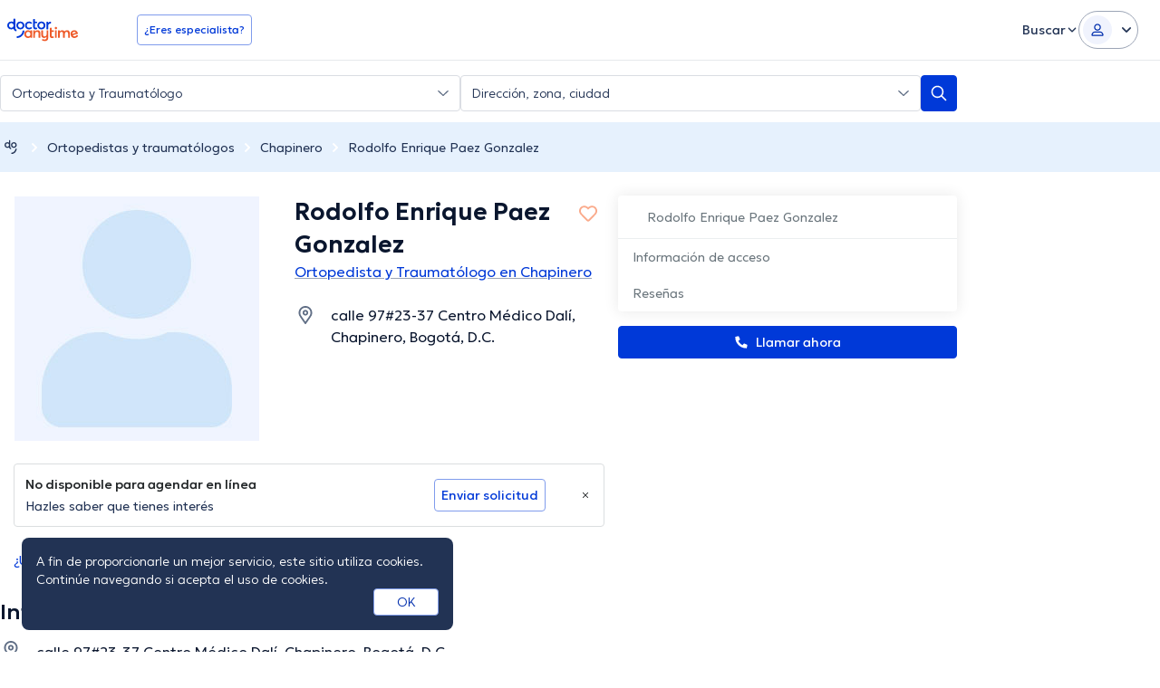

--- FILE ---
content_type: text/html; charset=utf-8
request_url: https://www.doctoranytime.co/d/ortopedista-y-traumatologo/rodolfo-enrique-paez-gonzalez-2
body_size: 94326
content:


<!doctype html>
<html class="no-js" lang="es">
<head>
    <meta charset="utf-8">
    <meta http-equiv="x-ua-compatible" content="ie=edge">
    <meta name="author" content="">
    <meta name="viewport" content="width=device-width,initial-scale=1,maximum-scale=1,viewport-fit=cover">
    <meta name="format-detection" content="telephone=no">
	
	
	
<title>Rodolfo Enrique Paez Gonzalez, Ortopedista y Traumatólogo en Chapinero | Agenda una cita online</title>

    <meta name="description" content='Encuentra los servicios que ofrece Rodolfo Enrique Paez Gonzalez con sus respectivos precios, así como su formación académica y disponibilidades. Y agenda una cita ya sea en línea o por teléfono con doctoranytime.' />

    <link rel="canonical" href="https://www.doctoranytime.co/d/ortopedista-y-traumatologo/rodolfo-enrique-paez-gonzalez-2" />

    <meta name="robots" content="index,follow" />
        <meta property="og:image" content="https://cdn.doctoranytime.co/profileimages/no_avatar_available_v2.jpg" />
        <meta property="og:title" content="Rodolfo Enrique Paez Gonzalez, Ortopedista y Traumatólogo en Chapinero | Agenda una cita online" />
        <meta property="og:url" content="https://www.doctoranytime.co/d/ortopedista-y-traumatologo/rodolfo-enrique-paez-gonzalez-2" />
        <meta property="og:site_name" content="https://www.doctoranytime.co" />
        <meta property="og:type" content="article" />



    <style>@charset "UTF-8";/*! normalize.css v3.0.3 | MIT License | github.com/necolas/normalize.css */html{font-family:sans-serif;-ms-text-size-adjust:100%;-webkit-text-size-adjust:100%}body{margin:0}article,aside,details,figcaption,figure,footer,header,hgroup,main,menu,nav,section,summary{display:block}article img{height:auto;display:inline-block}audio,canvas,progress,video{display:inline-block;vertical-align:baseline}audio:not([controls]){display:none;height:0}[hidden],template{display:none}a{background-color:transparent}a:active,a:hover{outline:0}abbr[title]{border-bottom:1px dotted}b,strong{font-weight:600}dfn{font-style:italic}h1{font-size:2em;margin:.67em 0}mark{background:#ff0;color:#000}small{font-size:80%}sub,sup{font-size:75%;line-height:0;position:relative;vertical-align:baseline}sup{top:-.5em}sub{bottom:-.25em}img{border:0}svg:not(:root){overflow:hidden}figure{margin:1em 40px}hr{-webkit-box-sizing:content-box;box-sizing:content-box;height:0}pre{overflow:auto}code,kbd,pre,samp{font-family:monospace,monospace;font-size:1em}button,input,optgroup,select,textarea{color:inherit;font:inherit;margin:0}button{overflow:visible}button,select{text-transform:none}button,html input[type=button],input[type=reset],input[type=submit]{-webkit-appearance:button;cursor:pointer}button[disabled],html input[disabled]{cursor:default}button::-moz-focus-inner,input::-moz-focus-inner{border:0;padding:0}input{line-height:normal}input[type=checkbox],input[type=radio]{-webkit-box-sizing:border-box;box-sizing:border-box;padding:0}input[type=number]::-webkit-inner-spin-button,input[type=number]::-webkit-outer-spin-button{height:auto}input[type=search]{-webkit-appearance:textfield;-webkit-box-sizing:content-box;box-sizing:content-box}input[type=search]::-webkit-search-cancel-button,input[type=search]::-webkit-search-decoration{-webkit-appearance:none}fieldset{border:1px solid silver;margin:0 2px;padding:.35em .625em .75em}legend{border:0;padding:0}textarea{overflow:auto}optgroup{font-weight:600}table{border-collapse:collapse;border-spacing:0}td,th{padding:0}.slick-slider{position:relative;display:block;-webkit-box-sizing:border-box;box-sizing:border-box;-webkit-touch-callout:none;-webkit-user-select:none;-moz-user-select:none;-ms-user-select:none;user-select:none;touch-action:pan-y;-webkit-tap-highlight-color:transparent}.slick-list{position:relative;overflow:hidden;display:block;margin:0;padding:0}.slick-list:focus{outline:0}.slick-list.dragging{cursor:pointer;cursor:hand}.slick-slider .slick-list,.slick-slider .slick-track{-webkit-transform:translate3d(0,0,0);transform:translate3d(0,0,0)}.slick-track{position:relative;left:0;top:0;display:block}.slick-track:after,.slick-track:before{content:"";display:table}.slick-track:after{clear:both}.slick-loading .slick-track{visibility:hidden}.slick-slide{float:left;height:100%;min-height:1px}[dir=rtl] .slick-slide{float:right}.slick-slide img{display:block}.slick-slide.slick-loading img{display:none}.slick-slide{display:none}.slick-slide.dragging img{pointer-events:none}.slick-initialized .slick-slide{display:block}.slick-loading .slick-slide{visibility:hidden}.slick-vertical .slick-slide{display:block;height:auto;border:1px solid transparent}.slick-arrow.slick-hidden{display:none}.slick-loading .slick-list{background:#fff url(/images/ajax-loader.gif) center center no-repeat}.slick-next,.slick-prev{position:absolute;display:block;height:20px;width:20px;line-height:0;font-size:0;cursor:pointer;background:0 0;color:transparent;top:50%;-webkit-transform:translate(0,-50%);transform:translate(0,-50%);padding:0;border:none;outline:0}.slick-next:focus,.slick-next:hover,.slick-prev:focus,.slick-prev:hover{outline:0;background:0 0;color:transparent}.slick-next:focus:before,.slick-next:hover:before,.slick-prev:focus:before,.slick-prev:hover:before{opacity:1}.slick-next.slick-disabled:before,.slick-prev.slick-disabled:before{opacity:.25}.slick-next:before,.slick-prev:before{font-family:daicons;font-size:20px;line-height:1;color:#fff;opacity:.75;-webkit-font-smoothing:antialiased;-moz-osx-font-smoothing:grayscale}.slick-prev{left:-25px}[dir=rtl] .slick-prev{left:auto;right:-25px}.slick-prev:before{content:"\e62e"}[dir=rtl] .slick-prev:before{content:"\e62d"}.slick-next{right:-25px}[dir=rtl] .slick-next{left:-25px;right:auto}.slick-next:before{content:"\e62d"}[dir=rtl] .slick-next:before{content:"\e62e"}.slick-dotted.slick-slider{margin-bottom:30px}.slick-dots{position:absolute;bottom:-25px;list-style:none;display:block;text-align:center;padding:0;margin:0;width:100%}.slick-dots li{position:relative;display:inline-block;height:20px;width:20px;margin:0 5px;padding:0;cursor:pointer}.slick-dots li button{border:0;background:0 0;display:block;height:20px;width:20px;outline:0;line-height:0;font-size:0;color:transparent;padding:5px;cursor:pointer}.slick-dots li button:focus,.slick-dots li button:hover{outline:0}.slick-dots li button:focus:before,.slick-dots li button:hover:before{opacity:1}.slick-dots li button:before{position:absolute;top:0;left:0;content:"•";width:20px;height:20px;font-family:daicons;font-size:6px;line-height:20px;text-align:center;color:#000;opacity:.25;-webkit-font-smoothing:antialiased;-moz-osx-font-smoothing:grayscale}.slick-dots li.slick-active button:before{color:#000;opacity:.75}.mfp-bg{top:0;left:0;width:100%;height:100%;z-index:100042;overflow:hidden;position:fixed;background:#0b0b0b;opacity:.8}.mfp-wrap{top:0;left:0;width:100%;height:100%;z-index:100043;position:fixed;outline:0!important;-webkit-backface-visibility:hidden}.mfp-container{text-align:center;position:absolute;width:100%;height:100%;left:0;top:0;padding:0 8px;-webkit-box-sizing:border-box;box-sizing:border-box}.mfp-container:before{content:"";display:inline-block;height:100%;vertical-align:middle}.mfp-align-top .mfp-container:before{display:none}.mfp-content{position:relative;display:inline-block;vertical-align:middle;margin:0 auto;text-align:left;z-index:100045}.mfp-ajax-holder .mfp-content,.mfp-inline-holder .mfp-content{width:100%;cursor:auto}.mfp-ajax-cur{cursor:progress}.mfp-zoom-out-cur,.mfp-zoom-out-cur .mfp-image-holder .mfp-close{cursor:zoom-out}.mfp-zoom{cursor:pointer;cursor:zoom-in}.mfp-auto-cursor .mfp-content{cursor:auto}.mfp-arrow,.mfp-close,.mfp-counter,.mfp-preloader{-webkit-user-select:none;-moz-user-select:none;-ms-user-select:none;user-select:none}.mfp-loading.mfp-figure{display:none}.mfp-hide{display:none!important}.mfp-preloader{color:#ccc;position:absolute;top:50%;width:auto;text-align:center;margin-top:-.8em;left:8px;right:8px;z-index:100044}.mfp-preloader a{color:#ccc}.mfp-preloader a:hover{color:#fff}.mfp-s-ready .mfp-preloader{display:none}.mfp-s-error .mfp-content{display:none}button.mfp-arrow,button.mfp-close{overflow:visible;cursor:pointer;background:0 0;border:0;-webkit-appearance:none;display:block;outline:0;padding:0;z-index:100046;-webkit-box-shadow:none;box-shadow:none;touch-action:manipulation}button::-moz-focus-inner{padding:0;border:0}.mfp-close{width:44px;height:44px;line-height:44px;position:absolute;right:0;top:0;text-decoration:none;text-align:center;opacity:.65;padding:0 0 18px 10px;color:#fff;font-style:normal;font-size:28px;font-family:Arial,Baskerville,monospace}.mfp-close:focus,.mfp-close:hover{opacity:1}.mfp-close:active{top:1px}.mfp-close-btn-in .mfp-close{color:#333}.mfp-iframe-holder .mfp-close,.mfp-image-holder .mfp-close{color:#fff;right:-6px;text-align:right;padding-right:6px;width:100%}.mfp-counter{position:absolute;top:0;right:0;color:#ccc;font-size:12px;line-height:18px;white-space:nowrap}.mfp-arrow{position:absolute;opacity:.65;margin:0;top:50%;margin-top:-55px;padding:0;width:90px;height:110px;-webkit-tap-highlight-color:transparent}.mfp-arrow:active{margin-top:-54px}.mfp-arrow:focus,.mfp-arrow:hover{opacity:1}.mfp-arrow:after,.mfp-arrow:before{content:"";display:block;width:0;height:0;position:absolute;left:0;top:0;margin-top:35px;margin-left:35px;border:medium inset transparent}.mfp-arrow:after{border-top-width:13px;border-bottom-width:13px;top:8px}.mfp-arrow:before{border-top-width:21px;border-bottom-width:21px;opacity:.7}.mfp-arrow-left{left:0}.mfp-arrow-left:after{border-right:17px solid #fff;margin-left:31px}.mfp-arrow-left:before{margin-left:25px;border-right:27px solid #3f3f3f}.mfp-arrow-right{right:0}.mfp-arrow-right:after{border-left:17px solid #fff;margin-left:39px}.mfp-arrow-right:before{border-left:27px solid #3f3f3f}.mfp-iframe-holder{padding-top:40px;padding-bottom:40px}.mfp-iframe-holder .mfp-content{line-height:0;width:100%;max-width:900px}.mfp-iframe-holder .mfp-close{top:-40px}.mfp-iframe-scaler{width:100%;height:0;overflow:hidden;padding-top:56.25%}.mfp-iframe-scaler iframe{position:absolute;display:block;top:0;left:0;width:100%;height:100%;-webkit-box-shadow:0 0 8px rgba(0,0,0,.6);box-shadow:0 0 8px rgba(0,0,0,.6);background:#000}img.mfp-img{width:auto;max-width:100%;height:auto;display:block;line-height:0;-webkit-box-sizing:border-box;box-sizing:border-box;padding:40px 0 40px;margin:0 auto}.mfp-figure{line-height:0}.mfp-figure:after{content:"";position:absolute;left:0;top:40px;bottom:40px;display:block;right:0;width:auto;height:auto;z-index:-1;-webkit-box-shadow:0 0 8px rgba(0,0,0,.6);box-shadow:0 0 8px rgba(0,0,0,.6);background:#444}.mfp-figure small{color:#bdbdbd;display:block;font-size:12px;line-height:14px}.mfp-figure figure{margin:0}.mfp-bottom-bar{margin-top:-36px;position:absolute;top:100%;left:0;width:100%;cursor:auto}.mfp-title{text-align:left;line-height:18px;color:#f3f3f3;word-wrap:break-word;padding-right:36px}.mfp-image-holder .mfp-content{max-width:100%}.mfp-gallery .mfp-image-holder .mfp-figure{cursor:pointer}@media screen and (max-width:800px) and (orientation:landscape),screen and (max-height:300px){.mfp-img-mobile .mfp-image-holder{padding-left:0;padding-right:0}.mfp-img-mobile img.mfp-img{padding:0}.mfp-img-mobile .mfp-figure:after{top:0;bottom:0}.mfp-img-mobile .mfp-figure small{display:inline;margin-left:5px}.mfp-img-mobile .mfp-bottom-bar{background:rgba(0,0,0,.6);bottom:0;margin:0;top:auto;padding:3px 5px;position:fixed;-webkit-box-sizing:border-box;box-sizing:border-box}.mfp-img-mobile .mfp-bottom-bar:empty{padding:0}.mfp-img-mobile .mfp-counter{right:5px;top:3px}.mfp-img-mobile .mfp-close{top:0;right:0;width:35px;height:35px;line-height:35px;background:rgba(0,0,0,.6);position:fixed;text-align:center;padding:0}}@media all and (max-width:900px){.mfp-arrow{-webkit-transform:scale(.75);transform:scale(.75)}.mfp-arrow-left{-webkit-transform-origin:0;transform-origin:0}.mfp-arrow-right{-webkit-transform-origin:100%;transform-origin:100%}.mfp-container{padding-left:6px;padding-right:6px}}.intl-tel-input{position:relative;display:block;color:#000}.intl-tel-input *{-webkit-box-sizing:border-box;box-sizing:border-box;-moz-box-sizing:border-box}.intl-tel-input .hide{display:none}.intl-tel-input .v-hide{visibility:hidden}.intl-tel-input input,.intl-tel-input input[type=tel],.intl-tel-input input[type=text]{position:relative;z-index:0;margin-top:0!important;margin-bottom:0!important;padding-right:36px;margin-right:0}.intl-tel-input .flag-container{position:absolute;top:0;bottom:0;right:0;padding:1px}.intl-tel-input .flag-container:after{content:"";display:block;width:1px;background-color:#ccc;position:absolute;top:12px;right:0;bottom:12px;z-index:9}.forgot-psw .intl-tel-input .flag-container{height:50px}.intl-tel-input .selected-flag{z-index:1;position:relative;width:36px;height:100%;padding:0 0 0 8px}.intl-tel-input .selected-flag .iti-flag{position:absolute;top:0;bottom:0;margin:auto}.intl-tel-input .selected-flag .iti-arrow{position:absolute;top:50%;margin-top:-2px;right:6px;width:0;height:0;border-left:3px solid transparent;border-right:3px solid transparent;border-top:4px solid #555}.intl-tel-input .selected-flag .iti-arrow.up{border-top:none;border-bottom:4px solid #555}.intl-tel-input .country-list{position:absolute;z-index:99;list-style:none;text-align:left;padding:0;margin:0 0 0 -1px;-webkit-box-shadow:1px 1px 4px rgba(0,0,0,.2);box-shadow:1px 1px 4px rgba(0,0,0,.2);background-color:#fff;border:1px solid #ccc;white-space:nowrap;max-height:200px;overflow-y:scroll}.intl-tel-input .country-list.dropup{bottom:100%;margin-bottom:-1px}.intl-tel-input .country-list .flag-box{display:inline-block;width:20px}@media (max-width:500px){.intl-tel-input .country-list{white-space:normal}}.intl-tel-input .country-list .divider{padding-bottom:5px;margin-bottom:5px;border-bottom:1px solid #ccc}.intl-tel-input .country-list .country{padding:5px 10px}.intl-tel-input .country-list .country .dial-code{color:#999}.intl-tel-input .country-list .country.highlight{background-color:rgba(0,0,0,.05)}.intl-tel-input .country-list .country-name,.intl-tel-input .country-list .dial-code,.intl-tel-input .country-list .flag-box{vertical-align:middle}.intl-tel-input .country-list .country-name,.intl-tel-input .country-list .flag-box{margin-right:6px}.intl-tel-input.allow-dropdown input,.intl-tel-input.allow-dropdown input[type=tel],.intl-tel-input.allow-dropdown input[type=text],.intl-tel-input.separate-dial-code input,.intl-tel-input.separate-dial-code input[type=tel],.intl-tel-input.separate-dial-code input[type=text]{padding-right:6px;padding-left:52px;margin-left:0}.intl-tel-input.allow-dropdown .flag-container,.intl-tel-input.separate-dial-code .flag-container{right:auto;left:0}.intl-tel-input.allow-dropdown .selected-flag,.intl-tel-input.separate-dial-code .selected-flag{width:46px}.intl-tel-input.allow-dropdown .flag-container:hover{cursor:pointer}.intl-tel-input.allow-dropdown input[disabled]+.flag-container:hover,.intl-tel-input.allow-dropdown input[readonly]+.flag-container:hover{cursor:default}.intl-tel-input.allow-dropdown input[disabled]+.flag-container:hover .selected-flag,.intl-tel-input.allow-dropdown input[readonly]+.flag-container:hover .selected-flag{background-color:transparent}.intl-tel-input.separate-dial-code .selected-flag{display:table}.intl-tel-input.separate-dial-code .selected-dial-code{display:table-cell;vertical-align:middle;padding-left:28px;font-size:14px;text-align:left}.intl-tel-input.separate-dial-code.iti-sdc-2 input,.intl-tel-input.separate-dial-code.iti-sdc-2 input[type=tel],.intl-tel-input.separate-dial-code.iti-sdc-2 input[type=text]{padding-left:66px}.intl-tel-input.separate-dial-code.iti-sdc-2 .selected-flag{width:60px}.intl-tel-input.separate-dial-code.allow-dropdown.iti-sdc-2 input,.intl-tel-input.separate-dial-code.allow-dropdown.iti-sdc-2 input[type=tel],.intl-tel-input.separate-dial-code.allow-dropdown.iti-sdc-2 input[type=text]{padding-left:76px}.intl-tel-input.separate-dial-code.allow-dropdown.iti-sdc-2 .selected-flag{width:70px}.intl-tel-input.separate-dial-code.iti-sdc-3 input,.intl-tel-input.separate-dial-code.iti-sdc-3 input[type=tel],.intl-tel-input.separate-dial-code.iti-sdc-3 input[type=text]{padding-left:74px}.intl-tel-input.separate-dial-code.iti-sdc-3 .selected-flag{width:68px}.intl-tel-input.separate-dial-code.allow-dropdown.iti-sdc-3 input,.intl-tel-input.separate-dial-code.allow-dropdown.iti-sdc-3 input[type=tel],.intl-tel-input.separate-dial-code.allow-dropdown.iti-sdc-3 input[type=text]{padding-left:84px}.intl-tel-input.separate-dial-code.allow-dropdown.iti-sdc-3 .selected-flag{width:78px}.intl-tel-input.separate-dial-code.iti-sdc-4 input,.intl-tel-input.separate-dial-code.iti-sdc-4 input[type=tel],.intl-tel-input.separate-dial-code.iti-sdc-4 input[type=text]{padding-left:82px}.intl-tel-input.separate-dial-code.iti-sdc-4 .selected-flag{width:76px}.intl-tel-input.separate-dial-code.allow-dropdown.iti-sdc-4 input,.intl-tel-input.separate-dial-code.allow-dropdown.iti-sdc-4 input[type=tel],.intl-tel-input.separate-dial-code.allow-dropdown.iti-sdc-4 input[type=text]{padding-left:92px}.intl-tel-input.separate-dial-code.allow-dropdown.iti-sdc-4 .selected-flag{width:86px}.intl-tel-input.separate-dial-code.iti-sdc-5 input,.intl-tel-input.separate-dial-code.iti-sdc-5 input[type=tel],.intl-tel-input.separate-dial-code.iti-sdc-5 input[type=text]{padding-left:90px}.intl-tel-input.separate-dial-code.iti-sdc-5 .selected-flag{width:84px}.intl-tel-input.separate-dial-code.allow-dropdown.iti-sdc-5 input,.intl-tel-input.separate-dial-code.allow-dropdown.iti-sdc-5 input[type=tel],.intl-tel-input.separate-dial-code.allow-dropdown.iti-sdc-5 input[type=text]{padding-left:100px}.intl-tel-input.separate-dial-code.allow-dropdown.iti-sdc-5 .selected-flag{width:94px}.intl-tel-input.iti-container{position:absolute;top:-1000px;left:-1000px;z-index:1060;padding:1px}.intl-tel-input.iti-container:hover{cursor:pointer}.iti-mobile .intl-tel-input.iti-container{top:30px;bottom:30px;left:30px;right:30px;position:fixed}.iti-mobile .intl-tel-input .country-list{max-height:100%;width:100%}.iti-mobile .intl-tel-input .country-list .country{padding:10px 10px;line-height:1.5em}.iti-flag{width:20px}.iti-flag.be{width:18px}.iti-flag.ch{width:15px}.iti-flag.mc{width:19px}.iti-flag.ne{width:18px}.iti-flag.np{width:13px}.iti-flag.va{width:15px}@media only screen and (-webkit-min-device-pixel-ratio:2),only screen and (min--moz-device-pixel-ratio:2),only screen and (min-device-pixel-ratio:2),only screen and (min-resolution:192dpi),only screen and (min-resolution:2dppx){.iti-flag{-webkit-background-size:5630px 15px;background-size:5630px 15px}}.iti-flag.ac{height:10px;background-position:0 0}.iti-flag.ad{height:14px;background-position:-22px 0}.iti-flag.ae{height:10px;background-position:-44px 0}.iti-flag.af{height:14px;background-position:-66px 0}.iti-flag.ag{height:14px;background-position:-88px 0}.iti-flag.ai{height:10px;background-position:-110px 0}.iti-flag.al{height:15px;background-position:-132px 0}.iti-flag.am{height:10px;background-position:-154px 0}.iti-flag.ao{height:14px;background-position:-176px 0}.iti-flag.aq{height:14px;background-position:-198px 0}.iti-flag.ar{height:13px;background-position:-220px 0}.iti-flag.as{height:10px;background-position:-242px 0}.iti-flag.at{height:14px;background-position:-264px 0}.iti-flag.au{height:10px;background-position:-286px 0}.iti-flag.aw{height:14px;background-position:-308px 0}.iti-flag.ax{height:13px;background-position:-330px 0}.iti-flag.az{height:10px;background-position:-352px 0}.iti-flag.ba{height:10px;background-position:-374px 0}.iti-flag.bb{height:14px;background-position:-396px 0}.iti-flag.bd{height:12px;background-position:-418px 0}.iti-flag.be{height:15px;background-position:-440px 0}.iti-flag.bf{height:14px;background-position:-460px 0}.iti-flag.bg{height:12px;background-position:-482px 0}.iti-flag.bh{height:12px;background-position:-504px 0}.iti-flag.bi{height:12px;background-position:-526px 0}.iti-flag.bj{height:14px;background-position:-548px 0}.iti-flag.bl{height:14px;background-position:-570px 0}.iti-flag.bm{height:10px;background-position:-592px 0}.iti-flag.bn{height:10px;background-position:-614px 0}.iti-flag.bo{height:14px;background-position:-636px 0}.iti-flag.bq{height:14px;background-position:-658px 0}.iti-flag.br{height:14px;background-position:-680px 0}.iti-flag.bs{height:10px;background-position:-702px 0}.iti-flag.bt{height:14px;background-position:-724px 0}.iti-flag.bv{height:15px;background-position:-746px 0}.iti-flag.bw{height:14px;background-position:-768px 0}.iti-flag.by{height:10px;background-position:-790px 0}.iti-flag.bz{height:14px;background-position:-812px 0}.iti-flag.ca{height:10px;background-position:-834px 0}.iti-flag.cc{height:10px;background-position:-856px 0}.iti-flag.cd{height:15px;background-position:-878px 0}.iti-flag.cf{height:14px;background-position:-900px 0}.iti-flag.cg{height:14px;background-position:-922px 0}.iti-flag.ch{height:15px;background-position:-944px 0}.iti-flag.ci{height:14px;background-position:-961px 0}.iti-flag.ck{height:10px;background-position:-983px 0}.iti-flag.cl{height:14px;background-position:-1005px 0}.iti-flag.cm{height:14px;background-position:-1027px 0}.iti-flag.cn{height:14px;background-position:-1049px 0}.iti-flag.co{height:14px;background-position:-1071px 0}.iti-flag.cp{height:14px;background-position:-1093px 0}.iti-flag.cr{height:12px;background-position:-1115px 0}.iti-flag.cu{height:10px;background-position:-1137px 0}.iti-flag.cv{height:12px;background-position:-1159px 0}.iti-flag.cw{height:14px;background-position:-1181px 0}.iti-flag.cx{height:10px;background-position:-1203px 0}.iti-flag.cy{height:13px;background-position:-1225px 0}.iti-flag.cz{height:14px;background-position:-1247px 0}.iti-flag.de{height:12px;background-position:-1269px 0}.iti-flag.dg{height:10px;background-position:-1291px 0}.iti-flag.dj{height:14px;background-position:-1313px 0}.iti-flag.dk{height:15px;background-position:-1335px 0}.iti-flag.dm{height:10px;background-position:-1357px 0}.iti-flag.do{height:13px;background-position:-1379px 0}.iti-flag.dz{height:14px;background-position:-1401px 0}.iti-flag.ea{height:14px;background-position:-1423px 0}.iti-flag.ec{height:14px;background-position:-1445px 0}.iti-flag.ee{height:13px;background-position:-1467px 0}.iti-flag.eg{height:14px;background-position:-1489px 0}.iti-flag.eh{height:10px;background-position:-1511px 0}.iti-flag.er{height:10px;background-position:-1533px 0}.iti-flag.es{height:14px;background-position:-1555px 0}.iti-flag.et{height:10px;background-position:-1577px 0}.iti-flag.eu{height:14px;background-position:-1599px 0}.iti-flag.fi{height:12px;background-position:-1621px 0}.iti-flag.fj{height:10px;background-position:-1643px 0}.iti-flag.fk{height:10px;background-position:-1665px 0}.iti-flag.fm{height:11px;background-position:-1687px 0}.iti-flag.fo{height:15px;background-position:-1709px 0}.iti-flag.fr{height:14px;background-position:-1731px 0}.iti-flag.ga{height:15px;background-position:-1753px 0}.iti-flag.gb{height:10px;background-position:-1775px 0}.iti-flag.gd{height:12px;background-position:-1797px 0}.iti-flag.ge{height:14px;background-position:-1819px 0}.iti-flag.gf{height:14px;background-position:-1841px 0}.iti-flag.gg{height:14px;background-position:-1863px 0}.iti-flag.gh{height:14px;background-position:-1885px 0}.iti-flag.gi{height:10px;background-position:-1907px 0}.iti-flag.gl{height:14px;background-position:-1929px 0}.iti-flag.gm{height:14px;background-position:-1951px 0}.iti-flag.gn{height:14px;background-position:-1973px 0}.iti-flag.gp{height:14px;background-position:-1995px 0}.iti-flag.gq{height:14px;background-position:-2017px 0}.iti-flag.gr{height:14px;background-position:-2039px 0}.iti-flag.gs{height:10px;background-position:-2061px 0}.iti-flag.gt{height:13px;background-position:-2083px 0}.iti-flag.gu{height:11px;background-position:-2105px 0}.iti-flag.gw{height:10px;background-position:-2127px 0}.iti-flag.gy{height:12px;background-position:-2149px 0}.iti-flag.hk{height:14px;background-position:-2171px 0}.iti-flag.hm{height:10px;background-position:-2193px 0}.iti-flag.hn{height:10px;background-position:-2215px 0}.iti-flag.hr{height:10px;background-position:-2237px 0}.iti-flag.ht{height:12px;background-position:-2259px 0}.iti-flag.hu{height:10px;background-position:-2281px 0}.iti-flag.ic{height:14px;background-position:-2303px 0}.iti-flag.id{height:14px;background-position:-2325px 0}.iti-flag.ie{height:10px;background-position:-2347px 0}.iti-flag.il{height:15px;background-position:-2369px 0}.iti-flag.im{height:10px;background-position:-2391px 0}.iti-flag.in{height:14px;background-position:-2413px 0}.iti-flag.io{height:10px;background-position:-2435px 0}.iti-flag.iq{height:14px;background-position:-2457px 0}.iti-flag.ir{height:12px;background-position:-2479px 0}.iti-flag.is{height:15px;background-position:-2501px 0}.iti-flag.it{height:14px;background-position:-2523px 0}.iti-flag.je{height:12px;background-position:-2545px 0}.iti-flag.jm{height:10px;background-position:-2567px 0}.iti-flag.jo{height:10px;background-position:-2589px 0}.iti-flag.jp{height:14px;background-position:-2611px 0}.iti-flag.ke{height:14px;background-position:-2633px 0}.iti-flag.kg{height:12px;background-position:-2655px 0}.iti-flag.kh{height:13px;background-position:-2677px 0}.iti-flag.ki{height:10px;background-position:-2699px 0}.iti-flag.km{height:12px;background-position:-2721px 0}.iti-flag.kn{height:14px;background-position:-2743px 0}.iti-flag.kp{height:10px;background-position:-2765px 0}.iti-flag.kr{height:14px;background-position:-2787px 0}.iti-flag.kw{height:10px;background-position:-2809px 0}.iti-flag.ky{height:10px;background-position:-2831px 0}.iti-flag.kz{height:10px;background-position:-2853px 0}.iti-flag.la{height:14px;background-position:-2875px 0}.iti-flag.lb{height:14px;background-position:-2897px 0}.iti-flag.lc{height:10px;background-position:-2919px 0}.iti-flag.li{height:12px;background-position:-2941px 0}.iti-flag.lk{height:10px;background-position:-2963px 0}.iti-flag.lr{height:11px;background-position:-2985px 0}.iti-flag.ls{height:14px;background-position:-3007px 0}.iti-flag.lt{height:12px;background-position:-3029px 0}.iti-flag.lu{height:12px;background-position:-3051px 0}.iti-flag.lv{height:10px;background-position:-3073px 0}.iti-flag.ly{height:10px;background-position:-3095px 0}.iti-flag.ma{height:14px;background-position:-3117px 0}.iti-flag.mc{height:15px;background-position:-3139px 0}.iti-flag.md{height:10px;background-position:-3160px 0}.iti-flag.me{height:10px;background-position:-3182px 0}.iti-flag.mf{height:14px;background-position:-3204px 0}.iti-flag.mg{height:14px;background-position:-3226px 0}.iti-flag.mh{height:11px;background-position:-3248px 0}.iti-flag.mk{height:10px;background-position:-3270px 0}.iti-flag.ml{height:14px;background-position:-3292px 0}.iti-flag.mm{height:14px;background-position:-3314px 0}.iti-flag.mn{height:10px;background-position:-3336px 0}.iti-flag.mo{height:14px;background-position:-3358px 0}.iti-flag.mp{height:10px;background-position:-3380px 0}.iti-flag.mq{height:14px;background-position:-3402px 0}.iti-flag.mr{height:14px;background-position:-3424px 0}.iti-flag.ms{height:10px;background-position:-3446px 0}.iti-flag.mt{height:14px;background-position:-3468px 0}.iti-flag.mu{height:14px;background-position:-3490px 0}.iti-flag.mv{height:14px;background-position:-3512px 0}.iti-flag.mw{height:14px;background-position:-3534px 0}.iti-flag.mx{height:12px;background-position:-3556px 0}.iti-flag.my{height:10px;background-position:-3578px 0}.iti-flag.mz{height:14px;background-position:-3600px 0}.iti-flag.na{height:14px;background-position:-3622px 0}.iti-flag.nc{height:10px;background-position:-3644px 0}.iti-flag.ne{height:15px;background-position:-3666px 0}.iti-flag.nf{height:10px;background-position:-3686px 0}.iti-flag.ng{height:10px;background-position:-3708px 0}.iti-flag.ni{height:12px;background-position:-3730px 0}.iti-flag.nl{height:14px;background-position:-3752px 0}.iti-flag.no{height:15px;background-position:-3774px 0}.iti-flag.np{height:15px;background-position:-3796px 0}.iti-flag.nr{height:10px;background-position:-3811px 0}.iti-flag.nu{height:10px;background-position:-3833px 0}.iti-flag.nz{height:10px;background-position:-3855px 0}.iti-flag.om{height:10px;background-position:-3877px 0}.iti-flag.pa{height:14px;background-position:-3899px 0}.iti-flag.pe{height:14px;background-position:-3921px 0}.iti-flag.pf{height:14px;background-position:-3943px 0}.iti-flag.pg{height:15px;background-position:-3965px 0}.iti-flag.ph{height:10px;background-position:-3987px 0}.iti-flag.pk{height:14px;background-position:-4009px 0}.iti-flag.pl{height:13px;background-position:-4031px 0}.iti-flag.pm{height:14px;background-position:-4053px 0}.iti-flag.pn{height:10px;background-position:-4075px 0}.iti-flag.pr{height:14px;background-position:-4097px 0}.iti-flag.ps{height:10px;background-position:-4119px 0}.iti-flag.pt{height:14px;background-position:-4141px 0}.iti-flag.pw{height:13px;background-position:-4163px 0}.iti-flag.py{height:11px;background-position:-4185px 0}.iti-flag.qa{height:8px;background-position:-4207px 0}.iti-flag.re{height:14px;background-position:-4229px 0}.iti-flag.ro{height:14px;background-position:-4251px 0}.iti-flag.rs{height:14px;background-position:-4273px 0}.iti-flag.ru{height:14px;background-position:-4295px 0}.iti-flag.rw{height:14px;background-position:-4317px 0}.iti-flag.sa{height:14px;background-position:-4339px 0}.iti-flag.sb{height:10px;background-position:-4361px 0}.iti-flag.sc{height:10px;background-position:-4383px 0}.iti-flag.sd{height:10px;background-position:-4405px 0}.iti-flag.se{height:13px;background-position:-4427px 0}.iti-flag.sg{height:14px;background-position:-4449px 0}.iti-flag.sh{height:10px;background-position:-4471px 0}.iti-flag.si{height:10px;background-position:-4493px 0}.iti-flag.sj{height:15px;background-position:-4515px 0}.iti-flag.sk{height:14px;background-position:-4537px 0}.iti-flag.sl{height:14px;background-position:-4559px 0}.iti-flag.sm{height:15px;background-position:-4581px 0}.iti-flag.sn{height:14px;background-position:-4603px 0}.iti-flag.so{height:14px;background-position:-4625px 0}.iti-flag.sr{height:14px;background-position:-4647px 0}.iti-flag.ss{height:10px;background-position:-4669px 0}.iti-flag.st{height:10px;background-position:-4691px 0}.iti-flag.sv{height:12px;background-position:-4713px 0}.iti-flag.sx{height:14px;background-position:-4735px 0}.iti-flag.sy{height:14px;background-position:-4757px 0}.iti-flag.sz{height:14px;background-position:-4779px 0}.iti-flag.ta{height:10px;background-position:-4801px 0}.iti-flag.tc{height:10px;background-position:-4823px 0}.iti-flag.td{height:14px;background-position:-4845px 0}.iti-flag.tf{height:14px;background-position:-4867px 0}.iti-flag.tg{height:13px;background-position:-4889px 0}.iti-flag.th{height:14px;background-position:-4911px 0}.iti-flag.tj{height:10px;background-position:-4933px 0}.iti-flag.tk{height:10px;background-position:-4955px 0}.iti-flag.tl{height:10px;background-position:-4977px 0}.iti-flag.tm{height:14px;background-position:-4999px 0}.iti-flag.tn{height:14px;background-position:-5021px 0}.iti-flag.to{height:10px;background-position:-5043px 0}.iti-flag.tr{height:14px;background-position:-5065px 0}.iti-flag.tt{height:12px;background-position:-5087px 0}.iti-flag.tv{height:10px;background-position:-5109px 0}.iti-flag.tw{height:14px;background-position:-5131px 0}.iti-flag.tz{height:14px;background-position:-5153px 0}.iti-flag.ua{height:14px;background-position:-5175px 0}.iti-flag.ug{height:14px;background-position:-5197px 0}.iti-flag.um{height:11px;background-position:-5219px 0}.iti-flag.us{height:11px;background-position:-5241px 0}.iti-flag.uy{height:14px;background-position:-5263px 0}.iti-flag.uz{height:10px;background-position:-5285px 0}.iti-flag.va{height:15px;background-position:-5307px 0}.iti-flag.vc{height:14px;background-position:-5324px 0}.iti-flag.ve{height:14px;background-position:-5346px 0}.iti-flag.vg{height:10px;background-position:-5368px 0}.iti-flag.vi{height:14px;background-position:-5390px 0}.iti-flag.vn{height:14px;background-position:-5412px 0}.iti-flag.vu{height:12px;background-position:-5434px 0}.iti-flag.wf{height:14px;background-position:-5456px 0}.iti-flag.ws{height:10px;background-position:-5478px 0}.iti-flag.xk{height:15px;background-position:-5500px 0}.iti-flag.ye{height:14px;background-position:-5522px 0}.iti-flag.yt{height:14px;background-position:-5544px 0}.iti-flag.za{height:14px;background-position:-5566px 0}.iti-flag.zm{height:14px;background-position:-5588px 0}.iti-flag.zw{height:10px;background-position:-5610px 0}.iti-flag{width:20px;height:15px;-webkit-box-shadow:0 0 1px 0 #888;box-shadow:0 0 1px 0 #888;background-image:url(/images/assets/flags.png);background-repeat:no-repeat;background-color:#dbdbdb;background-position:20px 0}@media only screen and (-webkit-min-device-pixel-ratio:2),only screen and (min--moz-device-pixel-ratio:2),only screen and (min-device-pixel-ratio:2),only screen and (min-resolution:192dpi),only screen and (min-resolution:2dppx){.iti-flag{background-image:url(/images/assets/flags@2x.png)}}.iti-flag.np{background-color:transparent}html{font:1em/1.25 Geologica,sans-serif;-webkit-font-smoothing:antialiased;text-shadow:rgba(0,0,0,.01) 0 0 1px;-webkit-text-size-adjust:100%;-ms-text-size-adjust:100%;text-size-adjust:100%;-moz-text-size-adjust:100%;-webkit-box-sizing:border-box;box-sizing:border-box}*,::after,::before{-webkit-box-sizing:inherit;box-sizing:inherit}body,html{background-color:#fff}a{color:#3498db;text-decoration:none;-webkit-transition:all .2s linear;transition:all .2s linear;outline:0 none}a:active,a:focus,a:hover{color:#e51846;text-decoration:none}ul{list-style-type:none;padding:0}ol{list-style-type:none;padding:0}body{color:#222;font:1em/1.25 Geologica,sans-serif;font-optical-sizing:auto;font-weight:300;font-style:normal;font-variation-settings:"slnt" 0,"CRSV" 1,"SHRP" 0}.alpha,h1{font-size:36px;font-size:2.25rem}.beta,h2{font-size:30px;font-size:1.875rem}.gamma,h3{font-size:24px;font-size:1.5rem}.delta,h4{font-size:20px;font-size:1.25rem}.epsilon,h5{font-size:16px;font-size:1rem}.zeta,h6{font-size:14px;font-size:.875rem}hgroup .hN{margin-bottom:0}.giga{font-size:96px;font-size:6rem}.mega{font-size:72px;font-size:4.5rem}.kilo{font-size:54px;font-size:3.375rem}.clearfix:before{content:"";display:table}.clearfix:after{content:"";display:table;clear:both}.container{max-width:1252px;margin-left:auto;margin-right:auto;padding-left:.9375em;padding-right:.9375em;width:100%}.container:before{content:"";display:table}.container:after{content:"";display:table;clear:both}.container--636{max-width:636px}.hide-text{overflow:hidden;padding:0;text-indent:101%;white-space:nowrap}.visually-hidden{border:0;clip:rect(0 0 0 0);height:1px;margin:-1px;overflow:hidden;padding:0;position:absolute;width:1px}.muted{opacity:.5!important}.va-container{height:100%;width:100%;display:table}.va-top{display:table-cell;vertical-align:top}.va-middle{display:table-cell;vertical-align:middle}.va-bottom{display:table-cell;vertical-align:bottom}.va-middle-inline{vertical-align:middle}ul.list-inline li{display:inline-block}ol.list-inline li{display:inline-block}hr{border:0;border-top:1px solid rgba(10,22,46,.0784313725);margin:15px 0;height:0}.row{margin:0 -.9375em}.row:before{content:" ";display:table}.row:after{content:" ";display:table;clear:both}.row--sm{margin:0 -.675em}.row--sm>.columns{padding:0 .675em}.row--zero{margin:0}.row--zero>.columns{padding:0}.columns{padding:0 .9375em;float:left;width:100%}.columns--reverse{float:right}.row-flex{display:block;margin-left:-.75rem;margin-right:-.75rem}.column-flex{padding:0 .75rem;display:block;width:100%}.column-flex.is-narrow{-webkit-box-flex:0;flex:none}@media only screen and (min-width:1024px){.row-flex{display:-webkit-box;display:flex}.column-flex{display:block;flex-basis:0;-webkit-box-flex:1;flex-grow:1;flex-shrink:1}}.row-fl{-webkit-box-sizing:border-box;box-sizing:border-box;display:-webkit-box;display:flex;-webkit-box-orient:horizontal;-webkit-box-direction:normal;flex-direction:row;flex-wrap:wrap;margin-left:-.5rem;margin-right:-.5rem}.col-fl-lg,.col-fl-lg-1,.col-fl-lg-10,.col-fl-lg-11,.col-fl-lg-12,.col-fl-lg-2,.col-fl-lg-3,.col-fl-lg-4,.col-fl-lg-5,.col-fl-lg-6,.col-fl-lg-7,.col-fl-lg-8,.col-fl-lg-9,.col-fl-lmd,.col-fl-lmd-1,.col-fl-lmd-10,.col-fl-lmd-11,.col-fl-lmd-12,.col-fl-lmd-2,.col-fl-lmd-3,.col-fl-lmd-4,.col-fl-lmd-5,.col-fl-lmd-6,.col-fl-lmd-7,.col-fl-lmd-8,.col-fl-lmd-9,.col-fl-md,.col-fl-md-1,.col-fl-md-10,.col-fl-md-11,.col-fl-md-12,.col-fl-md-2,.col-fl-md-3,.col-fl-md-4,.col-fl-md-5,.col-fl-md-6,.col-fl-md-7,.col-fl-md-8,.col-fl-md-9,.col-fl-sm,.col-fl-sm-1,.col-fl-sm-10,.col-fl-sm-11,.col-fl-sm-12,.col-fl-sm-2,.col-fl-sm-3,.col-fl-sm-4,.col-fl-sm-5,.col-fl-sm-6,.col-fl-sm-7,.col-fl-sm-8,.col-fl-sm-9,.col-fl-xs,.col-fl-xs-1,.col-fl-xs-10,.col-fl-xs-11,.col-fl-xs-12,.col-fl-xs-2,.col-fl-xs-3,.col-fl-xs-4,.col-fl-xs-5,.col-fl-xs-6,.col-fl-xs-7,.col-fl-xs-8,.col-fl-xs-9{-webkit-box-sizing:border-box;box-sizing:border-box;display:-webkit-box;display:flex;-webkit-box-orient:vertical;-webkit-box-direction:normal;flex-direction:column;-webkit-box-flex:0;flex-grow:0;flex-shrink:0;min-height:1px;padding-left:.5rem;padding-right:.5rem}.col-fl-lg,.col-fl-lmd,.col-fl-md,.col-fl-sm,.col-fl-xs{-webkit-box-flex:1;flex-grow:1;flex-basis:0;max-width:100%}.col-fl-xs-1{flex-basis:8.3333333333%;max-width:8.3333333333%}.col-fl-xs-2{flex-basis:16.6666666667%;max-width:16.6666666667%}.col-fl-xs-3{flex-basis:25%;max-width:25%}.col-fl-xs-4{flex-basis:33.3333333333%;max-width:33.3333333333%}.col-fl-xs-5{flex-basis:41.6666666667%;max-width:41.6666666667%}.col-fl-xs-6{flex-basis:50%;max-width:50%}.col-fl-xs-7{flex-basis:58.3333333333%;max-width:58.3333333333%}.col-fl-xs-8{flex-basis:66.6666666667%;max-width:66.6666666667%}.col-fl-xs-9{flex-basis:75%;max-width:75%}.col-fl-xs-10{flex-basis:83.3333333333%;max-width:83.3333333333%}.col-fl-xs-11{flex-basis:91.6666666667%;max-width:91.6666666667%}.col-fl-xs-12{flex-basis:100%;max-width:100%}.off-fl-xs-1{margin-left:8.3333333333%}.off-fl-xs-2{margin-left:16.6666666667%}.off-fl-xs-3{margin-left:25%}.off-fl-xs-4{margin-left:33.3333333333%}.off-fl-xs-5{margin-left:41.6666666667%}.off-fl-xs-6{margin-left:50%}.off-fl-xs-7{margin-left:58.3333333333%}.off-fl-xs-8{margin-left:66.6666666667%}.off-fl-xs-9{margin-left:75%}.off-fl-xs-10{margin-left:83.3333333333%}.off-fl-xs-11{margin-left:91.6666666667%}.off-fl-xs-reset{margin-left:0}@media only screen and (min-width:768px){.col-fl-sm-1{flex-basis:8.3333333333%;max-width:8.3333333333%}.col-fl-sm-2{flex-basis:16.6666666667%;max-width:16.6666666667%}.col-fl-sm-3{flex-basis:25%;max-width:25%}.col-fl-sm-4{flex-basis:33.3333333333%;max-width:33.3333333333%}.col-fl-sm-5{flex-basis:41.6666666667%;max-width:41.6666666667%}.col-fl-sm-6{flex-basis:50%;max-width:50%}.col-fl-sm-7{flex-basis:58.3333333333%;max-width:58.3333333333%}.col-fl-sm-8{flex-basis:66.6666666667%;max-width:66.6666666667%}.col-fl-sm-9{flex-basis:75%;max-width:75%}.col-fl-sm-10{flex-basis:83.3333333333%;max-width:83.3333333333%}.col-fl-sm-11{flex-basis:91.6666666667%;max-width:91.6666666667%}.col-fl-sm-12{flex-basis:100%;max-width:100%}.off-fl-sm-1{margin-left:8.3333333333%}.off-fl-sm-2{margin-left:16.6666666667%}.off-fl-sm-3{margin-left:25%}.off-fl-sm-4{margin-left:33.3333333333%}.off-fl-sm-5{margin-left:41.6666666667%}.off-fl-sm-6{margin-left:50%}.off-fl-sm-7{margin-left:58.3333333333%}.off-fl-sm-8{margin-left:66.6666666667%}.off-fl-sm-9{margin-left:75%}.off-fl-sm-10{margin-left:83.3333333333%}.off-fl-sm-11{margin-left:91.6666666667%}.off-fl-sm-reset{margin-left:0}}@media only screen and (min-width:992px){.col-fl-md-1{flex-basis:8.3333333333%;max-width:8.3333333333%}.col-fl-md-2{flex-basis:16.6666666667%;max-width:16.6666666667%}.col-fl-md-3{flex-basis:25%;max-width:25%}.col-fl-md-4{flex-basis:33.3333333333%;max-width:33.3333333333%}.col-fl-md-5{flex-basis:41.6666666667%;max-width:41.6666666667%}.col-fl-md-6{flex-basis:50%;max-width:50%}.col-fl-md-7{flex-basis:58.3333333333%;max-width:58.3333333333%}.col-fl-md-8{flex-basis:66.6666666667%;max-width:66.6666666667%}.col-fl-md-9{flex-basis:75%;max-width:75%}.col-fl-md-10{flex-basis:83.3333333333%;max-width:83.3333333333%}.col-fl-md-11{flex-basis:91.6666666667%;max-width:91.6666666667%}.col-fl-md-12{flex-basis:100%;max-width:100%}.off-fl-md-1{margin-left:8.3333333333%}.off-fl-md-2{margin-left:16.6666666667%}.off-fl-md-3{margin-left:25%}.off-fl-md-4{margin-left:33.3333333333%}.off-fl-md-5{margin-left:41.6666666667%}.off-fl-md-6{margin-left:50%}.off-fl-md-7{margin-left:58.3333333333%}.off-fl-md-8{margin-left:66.6666666667%}.off-fl-md-9{margin-left:75%}.off-fl-md-10{margin-left:83.3333333333%}.off-fl-md-11{margin-left:91.6666666667%}.off-fl-md-reset{margin-left:0}}@media only screen and (min-width:1200px){.col-fl-lg-1{flex-basis:8.3333333333%;max-width:8.3333333333%}.col-fl-lg-2{flex-basis:16.6666666667%;max-width:16.6666666667%}.col-fl-lg-3{flex-basis:25%;max-width:25%}.col-fl-lg-4{flex-basis:33.3333333333%;max-width:33.3333333333%}.col-fl-lg-5{flex-basis:41.6666666667%;max-width:41.6666666667%}.col-fl-lg-6{flex-basis:50%;max-width:50%}.col-fl-lg-7{flex-basis:58.3333333333%;max-width:58.3333333333%}.col-fl-lg-8{flex-basis:66.6666666667%;max-width:66.6666666667%}.col-fl-lg-9{flex-basis:75%;max-width:75%}.col-fl-lg-10{flex-basis:83.3333333333%;max-width:83.3333333333%}.col-fl-lg-11{flex-basis:91.6666666667%;max-width:91.6666666667%}.col-fl-lg-12{flex-basis:100%;max-width:100%}.off-fl-lg-1{margin-left:8.3333333333%}.off-fl-lg-2{margin-left:16.6666666667%}.off-fl-lg-3{margin-left:25%}.off-fl-lg-4{margin-left:33.3333333333%}.off-fl-lg-5{margin-left:41.6666666667%}.off-fl-lg-6{margin-left:50%}.off-fl-lg-7{margin-left:58.3333333333%}.off-fl-lg-8{margin-left:66.6666666667%}.off-fl-lg-9{margin-left:75%}.off-fl-lg-10{margin-left:83.3333333333%}.off-fl-lg-11{margin-left:91.6666666667%}.off-fl-lg-reset{margin-left:0}}@media only screen and (min-width:1024px){.col-fl-lmd-1{flex-basis:8.3333333333%;max-width:8.3333333333%}.col-fl-lmd-2{flex-basis:16.6666666667%;max-width:16.6666666667%}.col-fl-lmd-3{flex-basis:25%;max-width:25%}.col-fl-lmd-4{flex-basis:33.3333333333%;max-width:33.3333333333%}.col-fl-lmd-5{flex-basis:41.6666666667%;max-width:41.6666666667%}.col-fl-lmd-6{flex-basis:50%;max-width:50%}.col-fl-lmd-7{flex-basis:58.3333333333%;max-width:58.3333333333%}.col-fl-lmd-8{flex-basis:66.6666666667%;max-width:66.6666666667%}.col-fl-lmd-9{flex-basis:75%;max-width:75%}.col-fl-lmd-10{flex-basis:83.3333333333%;max-width:83.3333333333%}.col-fl-lmd-11{flex-basis:91.6666666667%;max-width:91.6666666667%}.col-fl-lmd-12{flex-basis:100%;max-width:100%}.off-fl-lmd-1{margin-left:8.3333333333%}.off-fl-lmd-2{margin-left:16.6666666667%}.off-fl-lmd-3{margin-left:25%}.off-fl-lmd-4{margin-left:33.3333333333%}.off-fl-lmd-5{margin-left:41.6666666667%}.off-fl-lmd-6{margin-left:50%}.off-fl-lmd-7{margin-left:58.3333333333%}.off-fl-lmd-8{margin-left:66.6666666667%}.off-fl-lmd-9{margin-left:75%}.off-fl-lmd-10{margin-left:83.3333333333%}.off-fl-lmd-11{margin-left:91.6666666667%}.off-fl-lmd-reset{margin-left:0}}.col-12{width:100%}.col-11{width:91.6666666667%}.col-10{width:83.3333333333%}.col-9{width:75%}.col-8{width:66.6666666667%}.col-7{width:58.3333333333%}.col-60{width:60%}.col-6{width:50%}.col-5{width:41.6666666667%}.col-40{width:40%}.col-4{width:33.3333333333%}.col-30{width:30%}.col-3{width:25%}.col-20{width:20%}.col-2{width:16.6666666667%}.col-1{width:8.3333333333%}.visible{display:block}.visible-inline{display:inline-block}.hidden{display:none}.visible-imp{display:block!important}.visible-inline-imp{display:inline-block!important}.hidden-imp{display:none!important}.text--center{text-align:center!important}.text--left{text-align:left!important}.text--right{text-align:right!important}@media only screen and (min-width:480px){.col-xs-12{width:100%}.col-xs-11{width:91.6666666667%}.col-xs-10{width:83.3333333333%}.col-xs-9{width:75%}.col-xs-8{width:66.6666666667%}.col-xs-7{width:58.3333333333%}.col-xs-60{width:60%}.col-xs-6{width:50%}.col-xs-5{width:41.6666666667%}.col-xs-40{width:40%}.col-xs-4{width:33.3333333333%}.col-xs-30{width:30%}.col-xs-3{width:25%}.col-xs-20{width:20%}.col-xs-2{width:16.6666666667%}.col-xs-1{width:8.3333333333%}.visible-xs{display:block}.visible-inline-xs{display:inline-block}.hidden-xs{display:none}.visible-imp-xs{display:block!important}.visible-inline-imp-xs{display:inline-block!important}.hidden-imp-xs{display:none!important}.text--center-xs{text-align:center!important}.text--left-xs{text-align:left!important}.text--right-xs{text-align:right!important}}@media only screen and (min-width:768px){.col-sm-12{width:100%}.col-sm-11{width:91.6666666667%}.col-sm-10{width:83.3333333333%}.col-sm-9{width:75%}.col-sm-8{width:66.6666666667%}.col-sm-7{width:58.3333333333%}.col-sm-60{width:60%}.col-sm-6{width:50%}.col-sm-5{width:41.6666666667%}.col-sm-40{width:40%}.col-sm-4{width:33.3333333333%}.col-sm-30{width:30%}.col-sm-3{width:25%}.col-sm-20{width:20%}.col-sm-2{width:16.6666666667%}.col-sm-1{width:8.3333333333%}.visible-sm{display:block}.visible-inline-sm{display:inline-block}.hidden-sm{display:none}.visible-imp-sm{display:block!important}.visible-inline-imp-sm{display:inline-block!important}.hidden-imp-sm{display:none!important}.text--center-sm{text-align:center!important}.text--left-sm{text-align:left!important}.text--right-sm{text-align:right!important}}@media only screen and (min-width:1024px){.col-md-12{width:100%}.col-md-11{width:91.6666666667%}.col-md-10{width:83.3333333333%}.col-md-9{width:75%}.col-md-8{width:66.6666666667%}.col-md-7{width:58.3333333333%}.col-md-60{width:60%}.col-md-6{width:50%}.col-md-5{width:41.6666666667%}.col-md-40{width:40%}.col-md-4{width:33.3333333333%}.col-md-30{width:30%}.col-md-3{width:25%}.col-md-20{width:20%}.col-md-2{width:16.6666666667%}.col-md-1{width:8.3333333333%}.visible-md{display:block}.visible-inline-md{display:inline-block}.hidden-md{display:none}.visible-imp-md{display:block!important}.visible-inline-imp-md{display:inline-block!important}.hidden-imp-md{display:none!important}.text--center-md{text-align:center!important}.text--left-md{text-align:left!important}.text--right-md{text-align:right!important}}@media only screen and (min-width:1200px){.col-lg-12{width:100%}.col-lg-11{width:91.6666666667%}.col-lg-10{width:83.3333333333%}.col-lg-9{width:75%}.col-lg-8{width:66.6666666667%}.col-lg-7{width:58.3333333333%}.col-lg-60{width:60%}.col-lg-6{width:50%}.col-lg-5{width:41.6666666667%}.col-lg-40{width:40%}.col-lg-4{width:33.3333333333%}.col-lg-30{width:30%}.col-lg-3{width:25%}.col-lg-20{width:20%}.col-lg-2{width:16.6666666667%}.col-lg-1{width:8.3333333333%}.visible-lg{display:block}.visible-inline-lg{display:inline-block}.hidden-lg{display:none}.visible-imp-lg{display:block!important}.visible-inline-imp-lg{display:inline-block!important}.hidden-imp-lg{display:none!important}.text--center-lg{text-align:center!important}.text--left-lg{text-align:left!important}.text--right-lg{text-align:right!important}}[class*=" icon-"].icon--primary,[class^=icon-].icon--primary{color:#e51846}@font-face{font-family:daicons;src:url(../../../fonts/daicons.eot?wsme1i) format("eot"),url(../../../fonts/daicons.ttf?wsme1i) format("truetype"),url(../../../fonts/daicons.woff?wsme1i) format("woff"),url(../../../fonts/daicons.svg?wsme1i#daicons) format("svg");font-weight:400;font-style:normal;font-display:swap}[class*=" icon-"],[class^=icon-]{font-family:daicons!important;speak:none;font-style:normal;font-weight:400;font-variant:normal;text-transform:none;line-height:1;-webkit-font-smoothing:antialiased;-moz-osx-font-smoothing:grayscale}.icon-payconiq:before{content:"\e952"}.icon-kids:before{content:"\e92f";color:#3b80bb}.icon-scissors:before{content:"\e953"}.icon-videocam:before{content:"\e951"}.icon-user:before{content:"\e950"}.icon-dollar-sign:before{content:"\e94f";color:#c0c8cd}.icon-expertise:before{content:"\e94e"}.icon-bank-transfer:before{content:"\e94d"}.icon-cost-circled:before{content:"\e94c"}.icon-map-1:before{content:"\e942"}.icon-map-2:before{content:"\e943"}.icon-map-3:before{content:"\e944"}.icon-map-4:before{content:"\e945"}.icon-map-5:before{content:"\e946"}.icon-map-6:before{content:"\e947"}.icon-map-7:before{content:"\e948"}.icon-map-8:before{content:"\e949"}.icon-map-9:before{content:"\e94a"}.icon-map-10:before{content:"\e94b"}.icon-mail-circled:before{content:"\e940"}.icon-twitter-circled:before{content:"\e941"}.icon-telephone:before{content:"\e933"}.icon-academic:before{content:"\e934"}.icon-article1:before{content:"\e935"}.icon-badge:before{content:"\e936"}.icon-bio:before{content:"\e937"}.icon-caduceus1:before{content:"\e938"}.icon-hours:before{content:"\e939"}.icon-lamp-tick:before{content:"\e93a"}.icon-plus-fat:before{content:"\e93b"}.icon-recommended:before{content:"\e93c"}.icon-star-round:before{content:"\e93d"}.icon-star-round-half-left:before{content:"\e93e"}.icon-star-round-half-right:before{content:"\e93f"}.icon-instagram-2:before{content:"\e932";color:#3497db}.icon-linkedin:before{content:"\e930";color:#3497db}.icon-linkedin-no-color:before{content:"\e930"}.icon-user-line:before{content:"\e931";color:#2980b8}.icon-geolocation:before{content:"\e92e"}.icon-manager:before{content:"\e92c";color:#2880b9}.icon-secretary:before{content:"\e92d";color:#2880b9}.icon-rating-badge:before{content:"\e92b"}.icon-cash .path1:before{content:"\e927";color:#444}.icon-cash .path2:before{content:"\e928";margin-left:-1.60546875em;color:#444}.icon-cash .path3:before{content:"\e929";margin-left:-1.60546875em;color:#fff}.icon-check-bank:before{content:"\e92a"}.icon-clinic:before{content:"\e926";color:#3497db}.icon-clinic-no-color:before{content:"\e926"}.icon-hospital:before{content:"\e925";color:#3497db}.icon-expand .path1:before{content:"\e922";color:#3498db}.icon-expand .path2:before{content:"\e923";margin-left:-1em;color:#feffff}.icon-minimize:before{content:"\e924";color:#3498db}.icon-instagram-icon:before{content:"\e921"}.icon-queque:before{content:"\e920";color:#e72048}.icon-checkbox-disabled .path1:before{content:"\e91e";color:#f1f1f1}.icon-checkbox-disabled .path2:before{content:"\e91f";margin-left:-1em;color:#dcdcdc}.icon-available_prices .path1:before{content:"\e914";color:#e51846}.icon-available_prices .path2:before{content:"\e915";margin-left:-.857421875em;color:#e51846}.icon-available_prices .path3:before{content:"\e916";margin-left:-.857421875em;color:#e51846}.icon-available_prices .path4:before{content:"\e917";margin-left:-.857421875em;color:#fff}.icon-available_prices .path5:before{content:"\e918";margin-left:-.857421875em;color:#fff}.icon-available_prices .path6:before{content:"\e919";margin-left:-.857421875em;color:#fff}.icon-available_prices .path7:before{content:"\e91a";margin-left:-.857421875em;color:#fff}.icon-available_prices .path8:before{content:"\e91b";margin-left:-.857421875em;color:#fff}.icon-available_prices .path9:before{content:"\e91c";margin-left:-.857421875em;color:#fff}.icon-next-availability-period:before{content:"\e91d";color:#0039d8}.icon-available_slots:before{content:"\e90b";color:#288cb4}.icon-change_slot:before{content:"\e90c";color:#288cb4}.icon-please_select:before{content:"\e90d";color:#e72048}.icon-convented_slots .path1:before{content:"\e90e";color:#e72048}.icon-convented_slots .path2:before{content:"\e90f";margin-left:-1em;color:#6cbf5a}.icon-show_all_slots:before{content:"\e910";color:#ed1846}.icon-show_convented_slots .path1:before{content:"\e911";color:#ed1846}.icon-show_convented_slots .path2:before{content:"\e912";margin-left:-1em;color:#fff}.icon-show_convented_slots .path3:before{content:"\e913";margin-left:-1em;color:#fff}.icon-phone:before{content:"\e90a"}.icon-campaign:before{content:"\e909"}.icon-sad:before{content:"\e906"}.icon-smile:before{content:"\e907"}.icon-comment:before{content:"\e904"}.icon-appointment:before{content:"\e905"}.icon-bank-payment:before{content:"\e902"}.icon-real-hours:before{content:"\e903"}.icon-map:before{content:"\e630"}.icon-fav:before{content:"\e61e"}.icon-radio-selected:before{content:"\e61f"}.icon-radio:before{content:"\e620"}.icon-checkbox-selected:before{content:"\e621"}.icon-checkbox:before{content:"\e622"}.icon-euro-special:before{content:"\e623"}.icon-house:before{content:"\e624"}.icon-fat-check:before{content:"\e625"}.icon-cog:before{content:"\e626"}.icon-mobile:before{content:"\e627"}.icon-euro:before{content:"\e628"}.icon-email:before{content:"\e629"}.icon-msg-dots:before{content:"\e62a"}.icon-msg:before{content:"\e62b"}.icon-up-arrow:before{content:"\e62c"}.icon-right-arrow:before{content:"\e62d"}.icon-left-arrow:before{content:"\e62e"}.icon-down-arrow:before{content:"\e60e"}.icon-telephone1:before{content:"\e600"}.icon-bin:before{content:"\e601"}.icon-credit:before{content:"\e602"}.icon-blog:before{content:"\e603"}.icon-edit:before{content:"\e604"}.icon-wallet:before{content:"\e605"}.icon-clock:before{content:"\e606"}.icon-calendar:before{content:"\e607"}.icon-close:before{content:"\e608"}.icon-half-star-left:before{content:"\e609"}.icon-star:before{content:"\e60a"}.icon-square:before{content:"\e60b"}.icon-check:before{content:"\e60c"}.icon-plus:before{content:"\e60d"}.icon-fb-square:before{content:"\e60f"}.icon-website:before{content:"\e610"}.icon-fav-active:before{content:"\e611"}.icon-offer:before{content:"\e612"}.icon-contact:before{content:"\e613"}.icon-info:before{content:"\e614"}.icon-profile:before{content:"\e615"}.icon-youtube-circle:before{content:"\e616"}.icon-twitter-circle:before{content:"\e617"}.icon-fb:before{content:"\e618"}.icon-chevron-down:before{content:"\e807"}.icon-chevron-right:before{content:"\e901"}.icon-chevron-left:before{content:"\e619"}.icon-chevron-up:before{content:"\e62f"}.icon-search:before{content:"\e61a"}.icon-diagnostics:before{content:"\e61b"}.icon-doctor:before{content:"\e61c"}.icon-caduceus:before{content:"\e61d"}.icon-package:before{content:"\e900"}.icon-link:before{content:"\e908"}.icon-google-plus3:before{content:"\ea8d"}.icon-diagnostiko:before{content:"\e800"}.icon-dots:before{content:"\e801"}.icon-exetaseis:before{content:"\e802"}.icon-gender:before{content:"\e803"}.icon-info-circle:before{content:"\e804"}.icon-stoixeia:before{content:"\e805"}.icon-zoom:before{content:"\e806"}.icon-half-star-right:before{content:"\f089"}.icon-twitter:before{content:"\f099"}.icon-facebook:before{content:"\f09a"}.icon-facebook-f:before{content:"\f09a"}.icon-google-plus:before{content:"\f0d5"}.icon-youtube:before{content:"\f167"}.button{display:inline-block;padding:.4em .8em;margin-bottom:0;font-weight:500;font-size:14px;font-size:.875rem;text-align:center;white-space:nowrap;vertical-align:middle;cursor:pointer;-webkit-user-select:none;-moz-user-select:none;-ms-user-select:none;user-select:none;-webkit-border-radius:4px;border-radius:4px;border:1px solid transparent;-webkit-transition:all .3s ease;transition:all .3s ease;outline:0;background:0 0;border-color:transparent}.button--primary{background:#0039d8;color:#fff;border-color:#0039d8}.button--primary:active,.button--primary:focus,.button--primary:hover{background:#002ead;color:#fff;border-color:#002ead}.button--primary:disabled,.button--primary[disabled]{background:#f1f2f4;color:#fff;border-color:#f1f2f4}.button--secondary{background:#f7f8f9;color:#223354;border-color:#f7f8f9}.button--secondary:active,.button--secondary:focus,.button--secondary:hover{background:#e6e9ec;color:#223354;border-color:#e6e9ec}.button--secondary:disabled,.button--secondary[disabled]{background:#f1f2f4;color:#fff;border-color:#f1f2f4}.button--secondary-outline{background:#fff;color:#0039d8;border-color:#809cec}.button--secondary-outline:active,.button--secondary-outline:focus,.button--secondary-outline:hover{background:#fff;color:#002ead;border-color:#3361e0}.button--secondary-outline:disabled,.button--secondary-outline[disabled]{background:#f1f2f4;color:#fff;border-color:#f1f2f4}.button--thirdparty-login{border-color:#dadde3}.button--thirdparty-login:active,.button--thirdparty-login:focus,.button--thirdparty-login:hover{border-color:#e6e9ec}.button--secondary-outline-tr{background:0 0;color:#3497db;border-color:#3497db}.button--link{padding:0}.button--block{display:block;width:100%}.button--large{font-size:16px;font-size:1rem;padding:.625em 1.125em}.button--small{font-size:12px;font-size:.75rem;padding:.25em .5em}.button--icon-left [class^=icon-]{margin-right:5px}.button--icon-left .svg-icon{margin-right:5px}.button--full-sm{width:100%;display:block}@media only screen and (min-width:1024px){.button--full-sm{display:inline-block;width:auto}}@media only screen and (min-width:1024px){.button--center-md{width:auto;margin:0 auto}}.button--radius-0{-webkit-border-radius:0;border-radius:0}.button [class^=icon-]{vertical-align:middle}.button.is-spin-loading{position:relative;color:transparent!important;pointer-events:none}.button.is-spin-loading:after{-webkit-animation:spinAround .5s infinite linear;animation:spinAround .5s infinite linear;border:2px solid #dbdbdb;-webkit-border-radius:290486px;border-radius:290486px;border-right-color:transparent;border-top-color:transparent;content:"";display:block;height:1em;width:1em;position:absolute;left:calc(50% - .5em);top:calc(50% - .5em)}.button--size-normal{padding:12px 16px}@-webkit-keyframes spinAround{from{-webkit-transform:rotate(0);transform:rotate(0)}to{-webkit-transform:rotate(359deg);transform:rotate(359deg)}}@keyframes spinAround{from{-webkit-transform:rotate(0);transform:rotate(0)}to{-webkit-transform:rotate(359deg);transform:rotate(359deg)}}.is-rbd.button{display:-webkit-inline-box;display:inline-flex;-webkit-box-align:center;align-items:center;gap:8px;font-size:14px;line-height:20px;font-weight:400;padding:9px 15px}.is-rbd.button--large{font-size:16px;line-height:24px;font-weight:400;padding:11px 23px}.is-rbd.button--small{font-size:12px;line-height:18px;font-weight:400;padding:7px 11px}.is-rbd.button--icon-right .svg-icon,.is-rbd.button--icon-right [class^=icon-]{-webkit-box-ordinal-group:11;order:10}form.form-relative{position:relative}.form-group{margin-bottom:15px}.form-group--relative{position:relative}.form-group label{display:block;color:#000;font-weight:400;margin-bottom:12px;cursor:pointer}.form-group span.readonly-text{color:#70767d;font-size:14px;font-size:.875rem}.form-control{display:block;width:100%;height:50px;padding:12px 12px;font-size:14px;font-size:.875rem;background:#fff;border:1px solid #bcc2cc;-webkit-border-radius:4px;border-radius:4px;color:#000;-webkit-box-shadow:none;box-shadow:none;-webkit-appearance:none;-moz-appearance:none;appearance:none}.form-control::-webkit-input-placeholder{color:#a9a9a9}.form-control::-moz-placeholder{color:#a9a9a9}.form-control:-ms-input-placeholder{color:#a9a9a9}.form-control:-moz-placeholder{color:#a9a9a9}.form-control:-moz-read-only:not(select){cursor:no-drop;color:grey}.form-control:read-only:not(select){cursor:no-drop;color:grey}.form-control:-moz-read-only:not(select){cursor:no-drop;color:grey}textarea.form-control{height:auto;resize:vertical}.custom-select{position:relative;background-color:#fff;-webkit-border-radius:4px;border-radius:4px;color:#616f86;border:1px solid #bcc2cc}.custom-select:focus-visible{outline:1px solid #0039d8}.custom-select:before{content:"\e807";font-family:daicons!important;speak:none;font-style:normal;font-weight:400;font-variant:normal;text-transform:none;line-height:1;-webkit-font-smoothing:antialiased;-moz-osx-font-smoothing:grayscale;font-size:14px;font-size:.875rem;color:#bcc2cc;position:absolute;top:50%;right:12px;-webkit-transform:translateY(-50%);transform:translateY(-50%)}.custom-select select{display:block;-webkit-appearance:none;-moz-appearance:none;appearance:none;color:#515151;font-weight:400;font-size:15px;border:none;margin:0;padding:8px 32px 8px 12px;width:100%;background:0 0;-webkit-border-radius:4px;border-radius:4px;line-height:normal;position:relative;z-index:9;text-overflow:ellipsis;overflow:hidden!important;white-space:nowrap}.custom-select--white{background-color:#fff}.custom-select--outline{border:1px solid #2980b9;background-color:#fff;-webkit-border-radius:0;border-radius:0}.custom-select--outline:before{content:"\e60e";color:#2980b9;top:18px}.custom-select--outline select{height:46px;color:#2980b9;font-weight:400}label.label-radio{cursor:pointer}label.label-radio .icon-radio{display:inline-block;margin:0 5px 0 0;color:#d7d7d7;font-size:20px;font-size:1.25rem;vertical-align:-3px}input[type=radio]:checked+label.label-radio .icon-radio{color:#2980b9}input[type=radio]:checked+label.label-radio .icon-radio:before{content:"\e61f"}label.label-checkbox{cursor:pointer;position:relative;padding:0 0 0 30px}label.label-checkbox .icon-checkbox{position:absolute;top:0;left:0;color:#d7d7d7;font-size:20px;font-size:1.25rem}input[type=checkbox]:checked+label.label-checkbox .icon-checkbox{color:#2980b9}input[type=checkbox]:checked+label.label-checkbox .icon-checkbox:before{content:"\e621"}label.error{color:#e91547;font-size:13px;font-size:.8125rem;font-weight:400}span.error{color:#e91547;font-size:13px;font-size:.8125rem;font-weight:400;display:block;margin:8px 0 -10px}.info-msg{font-size:13px;font-size:.8125rem;font-weight:400;display:block;margin:8px 0 0}.form-header{font-size:18px;font-size:1.125rem;font-weight:600;color:#000;margin:0 0 15px}.form-header--sub{font-weight:200}.form-group-tab .nav-tabs{margin:0 0 20px;padding:0 0 0 20px;overflow:hidden;position:relative}.form-group-tab .nav-tabs:before{content:"";display:block;border-bottom:1px solid #b9b9b9;position:absolute;left:0;right:0;bottom:0}.form-group-tab .nav-tabs li{float:left;margin:0 5px 0 0}.form-group-tab .nav-tabs li a{font-size:15px;font-size:.9375rem;font-weight:400;color:#2980b9;display:block;padding:13px 22px;border:1px solid transparent;border-bottom:none;-webkit-border-radius:4px 4px 0 0;border-radius:4px 4px 0 0;background:0 0;top:1px;position:relative}.form-group-tab .nav-tabs li.active a,.form-group-tab .nav-tabs li.is-active a{border-color:#b9b9b9;background:#fff;position:relative;z-index:999;color:#000}.form-group-tab .tab-content .tab-pane,.form-group-tab .tab-content .tabs{display:none}.form-group-tab .tab-content .tab-pane.active,.form-group-tab .tab-content .tab-pane.is-active,.form-group-tab .tab-content .tabs.active,.form-group-tab .tab-content .tabs.is-active{display:block}@media only screen and (min-width:768px){.form-group--mt-65{margin-top:65px!important}}.section-da-breadcrumbs{padding:16px 0;overflow:auto;background-color:#e6f1fd}.section-da-breadcrumbs ul.da-breadcrumbs{display:-webkit-box;display:flex;-webkit-box-align:center;align-items:center;margin:0;white-space:nowrap}.section-da-breadcrumbs ul.da-breadcrumbs li{display:-webkit-box;display:flex;-webkit-box-align:center;align-items:center}.section-da-breadcrumbs ul.da-breadcrumbs li a,.section-da-breadcrumbs ul.da-breadcrumbs li span{display:block;white-space:nowrap;color:#0a162e;font-size:12px;line-height:18px;font-weight:400}.section-da-breadcrumbs ul.da-breadcrumbs li a:hover{text-decoration:underline}.section-da-breadcrumbs ul.da-breadcrumbs li.breadcrumbs-separator{margin:0 8px}.section-da-breadcrumbs ul.da-breadcrumbs li.breadcrumbs-separator .svg-icon{font-size:12px;font-size:.75rem;display:block;color:#fff}.section-da-breadcrumbs.is-white-bg{background-color:#fff}.section-da-breadcrumbs.is-white-bg ul.da-breadcrumbs a,.section-da-breadcrumbs.is-white-bg ul.da-breadcrumbs span{color:#616f86;font-size:12px;line-height:18px;font-weight:300}.section-da-breadcrumbs.is-white-bg ul.da-breadcrumbs .breadcrumbs-separator .svg-icon{color:#616f86}.info-icon-list{margin:0;list-style-type:none;padding:0}.info-icon-list.is-hidden{display:none}.info-icon-list--mt-6{margin-top:24px}.info-icon-list--mt-4{margin-top:16px}.info-icon-list--mb-4{margin-bottom:16px}.info-list-item{display:-webkit-box;display:flex}.info-list-item:not(:last-of-type){margin-bottom:16px}.info-list-item.has-image-tag img.eopyy{align-self:center;width:20px;height:auto;margin:0 2px 0}.info-list-item__icon{-webkit-box-flex:0;flex:0 0 24px;font-size:24px;font-size:1.5rem;color:#616f86}.info-list-item__icon .svg-icon{display:block}.info-list-item__content{-webkit-box-flex:1;flex:1 1 calc(100% - 24px);font-size:16px;font-size:1rem;line-height:24px;padding-left:16px}.info-list-item__content span{color:#50585e}.info-list-item__content .info-columns{margin:0;list-style-type:none;padding:0;display:-webkit-box;display:flex;-webkit-box-align:center;align-items:center;text-align:left}.info-list-item__content .info-columns:not(:last-child){margin-bottom:8px}.info-list-item__content .info-columns--address-group-item-link:not(:last-child){margin-bottom:4px}.info-list-item__content .info-column{--info-column-content-font-size:16px;--info-column-content-line-height:24px}.info-list-item__content .info-column--left{min-width:48px}.info-list-item__content .info-column+.info-column{padding-left:4px}.info-list-item__content .info-column span,.info-list-item__content .info-column span a{vertical-align:middle;display:-webkit-inline-box;display:inline-flex;font-size:16px;line-height:24px;font-weight:300;color:#0a162e}.info-list-item__content .info-column--resp span{font-size:14px;line-height:20px;font-weight:300}@media only screen and (min-width:768px){.info-list-item__content .info-column--resp span{font-size:16px;line-height:24px;font-weight:300}}.info-list-item__content .info-column.has-distance-label{display:-webkit-box;display:flex;-webkit-box-align:baseline;align-items:baseline}.info-list-item__content .info-column .distance-label{display:-webkit-inline-box;display:inline-flex;-webkit-box-pack:center;justify-content:center;-webkit-box-align:center;align-items:center;min-width:55px;padding:2px 4px;margin:2px 8px 2px 0;text-align:center;-webkit-border-radius:2px;border-radius:2px;font-size:12px;line-height:18px;font-weight:400;color:#1b76ab;background:#eef9ff}.info-list-item__content .w-underline{text-decoration:underline}.info-list-item__content--no-icon{padding-left:0}.info-list-item__title{margin:0 0 8px;font-size:16px;line-height:24px;font-weight:400;color:#0a162e}[class*=hint--]{position:relative;display:inline-block}[class*=hint--]:after,[class*=hint--]:before{position:absolute;-webkit-transform:translate3d(0,0,0);transform:translate3d(0,0,0);visibility:hidden;opacity:0;z-index:1000000;pointer-events:none;-webkit-transition:.3s ease;transition:.3s ease;-webkit-transition-delay:0s;transition-delay:0s}[class*=hint--]:hover:after,[class*=hint--]:hover:before{visibility:visible;opacity:1}[class*=hint--]:hover:after,[class*=hint--]:hover:before{-webkit-transition-delay:0s;transition-delay:0s}[class*=hint--]:before{content:"";position:absolute;background:0 0;border:6px solid transparent;z-index:1000001}[class*=hint--]:after{background:hsla(0,0%,20%,.9);color:#fff;padding:8px 12px;font-size:12px;font-family:Geologica,sans-serif;line-height:1.33;white-space:nowrap;-webkit-border-radius:3px;border-radius:3px;word-break:break-word;text-align:center}[class*=hint--][aria-label]:after{content:attr(aria-label)}[class*=hint--][data-hint]:after{content:attr(data-hint)}[aria-label=""]:after,[aria-label=""]:before,[data-hint=""]:after,[data-hint=""]:before{display:none!important}.hint--top-left:before{border-top-color:hsla(0,0%,20%,.9)}.hint--top-right:before{border-top-color:hsla(0,0%,20%,.9)}.hint--top:before{border-top-color:hsla(0,0%,20%,.9)}.hint--bottom-left:before{border-bottom-color:hsla(0,0%,20%,.9)}.hint--bottom-right:before{border-bottom-color:hsla(0,0%,20%,.9)}.hint--bottom:before{border-bottom-color:hsla(0,0%,20%,.9)}.hint--left:before{border-left-color:hsla(0,0%,20%,.9)}.hint--right:before{border-right-color:hsla(0,0%,20%,.9)}.hint--top:before{margin-bottom:-11px}.hint--top:after,.hint--top:before{bottom:100%;left:50%}.hint--top:before{left:calc(50% - 6px)}.hint--top:after{-webkit-transform:translateX(-50%);transform:translateX(-50%)}.hint--top:hover:before{-webkit-transform:translateY(-8px);transform:translateY(-8px)}.hint--top:hover:after{-webkit-transform:translateX(-50%) translateY(-8px);transform:translateX(-50%) translateY(-8px)}.hint--bottom:before{margin-top:-11px}.hint--bottom:after,.hint--bottom:before{top:100%;left:50%}.hint--bottom:before{left:calc(50% - 6px)}.hint--bottom:after{-webkit-transform:translateX(-50%);transform:translateX(-50%)}.hint--bottom:hover:before{-webkit-transform:translateY(8px);transform:translateY(8px)}.hint--bottom:hover:after{-webkit-transform:translateX(-50%) translateY(8px);transform:translateX(-50%) translateY(8px)}.hint--right:before{margin-left:-11px;margin-bottom:-6px}.hint--right:after{margin-bottom:-14px}.hint--right:after,.hint--right:before{left:100%;bottom:50%}.hint--right:hover:before{-webkit-transform:translateX(8px);transform:translateX(8px)}.hint--right:hover:after{-webkit-transform:translateX(8px);transform:translateX(8px)}.hint--left:before{margin-right:-11px;margin-bottom:-6px}.hint--left:after{margin-bottom:-14px}.hint--left:after,.hint--left:before{right:100%;bottom:50%}.hint--left:hover:before{-webkit-transform:translateX(-8px);transform:translateX(-8px)}.hint--left:hover:after{-webkit-transform:translateX(-8px);transform:translateX(-8px)}.hint--top-left:before{margin-bottom:-11px}.hint--top-left:after,.hint--top-left:before{bottom:100%;left:50%}.hint--top-left:before{left:calc(50% - 6px)}.hint--top-left:after{-webkit-transform:translateX(-100%);transform:translateX(-100%)}.hint--top-left:after{margin-left:12px}.hint--top-left:hover:before{-webkit-transform:translateY(-8px);transform:translateY(-8px)}.hint--top-left:hover:after{-webkit-transform:translateX(-100%) translateY(-8px);transform:translateX(-100%) translateY(-8px)}.hint--top-right:before{margin-bottom:-11px}.hint--top-right:after,.hint--top-right:before{bottom:100%;left:50%}.hint--top-right:before{left:calc(50% - 6px)}.hint--top-right:after{-webkit-transform:translateX(0);transform:translateX(0)}.hint--top-right:after{margin-left:-12px}.hint--top-right:hover:before{-webkit-transform:translateY(-8px);transform:translateY(-8px)}.hint--top-right:hover:after{-webkit-transform:translateY(-8px);transform:translateY(-8px)}.hint--bottom-left:before{margin-top:-11px}.hint--bottom-left:after,.hint--bottom-left:before{top:100%;left:50%}.hint--bottom-left:before{left:calc(50% - 6px)}.hint--bottom-left:after{-webkit-transform:translateX(-100%);transform:translateX(-100%)}.hint--bottom-left:after{margin-left:12px}.hint--bottom-left:hover:before{-webkit-transform:translateY(8px);transform:translateY(8px)}.hint--bottom-left:hover:after{-webkit-transform:translateX(-100%) translateY(8px);transform:translateX(-100%) translateY(8px)}.hint--bottom-right:before{margin-top:-11px}.hint--bottom-right:after,.hint--bottom-right:before{top:100%;left:50%}.hint--bottom-right:before{left:calc(50% - 6px)}.hint--bottom-right:after{-webkit-transform:translateX(0);transform:translateX(0)}.hint--bottom-right:after{margin-left:-12px}.hint--bottom-right:hover:before{-webkit-transform:translateY(8px);transform:translateY(8px)}.hint--bottom-right:hover:after{-webkit-transform:translateY(8px);transform:translateY(8px)}.hint--large:after,.hint--medium:after,.hint--small:after{white-space:normal;line-height:1.4em}.hint--small:after{width:80px}.hint--medium:after{width:150px}.hint--large:after{width:300px}[class*=hint--]:after{text-shadow:none;-webkit-box-shadow:none;box-shadow:none}.hint--error:after{background-color:#b24e4c;text-shadow:0 -1px 0 #592726}.hint--error.hint--top-left:before{border-top-color:#b24e4c}.hint--error.hint--top-right:before{border-top-color:#b24e4c}.hint--error.hint--top:before{border-top-color:#b24e4c}.hint--error.hint--bottom-left:before{border-bottom-color:#b24e4c}.hint--error.hint--bottom-right:before{border-bottom-color:#b24e4c}.hint--error.hint--bottom:before{border-bottom-color:#b24e4c}.hint--error.hint--left:before{border-left-color:#b24e4c}.hint--error.hint--right:before{border-right-color:#b24e4c}.hint--warning:after{background-color:#bf9853;text-shadow:0 -1px 0 #6b5327}.hint--warning.hint--top-left:before{border-top-color:#bf9853}.hint--warning.hint--top-right:before{border-top-color:#bf9853}.hint--warning.hint--top:before{border-top-color:#bf9853}.hint--warning.hint--bottom-left:before{border-bottom-color:#bf9853}.hint--warning.hint--bottom-right:before{border-bottom-color:#bf9853}.hint--warning.hint--bottom:before{border-bottom-color:#bf9853}.hint--warning.hint--left:before{border-left-color:#bf9853}.hint--warning.hint--right:before{border-right-color:#bf9853}.hint--info:after{background-color:#3985ac;text-shadow:0 -1px 0 #193b4c}.hint--info.hint--top-left:before{border-top-color:#3985ac}.hint--info.hint--top-right:before{border-top-color:#3985ac}.hint--info.hint--top:before{border-top-color:#3985ac}.hint--info.hint--bottom-left:before{border-bottom-color:#3985ac}.hint--info.hint--bottom-right:before{border-bottom-color:#3985ac}.hint--info.hint--bottom:before{border-bottom-color:#3985ac}.hint--info.hint--left:before{border-left-color:#3985ac}.hint--info.hint--right:before{border-right-color:#3985ac}.hint--success:after{background-color:#458646;text-shadow:0 -1px 0 #1a321a}.hint--success.hint--top-left:before{border-top-color:#458646}.hint--success.hint--top-right:before{border-top-color:#458646}.hint--success.hint--top:before{border-top-color:#458646}.hint--success.hint--bottom-left:before{border-bottom-color:#458646}.hint--success.hint--bottom-right:before{border-bottom-color:#458646}.hint--success.hint--bottom:before{border-bottom-color:#458646}.hint--success.hint--left:before{border-left-color:#458646}.hint--success.hint--right:before{border-right-color:#458646}.hint--always:after,.hint--always:before{opacity:1;visibility:visible}.hint--always.hint--top:before{-webkit-transform:translateY(-8px);transform:translateY(-8px)}.hint--always.hint--top:after{-webkit-transform:translateX(-50%) translateY(-8px);transform:translateX(-50%) translateY(-8px)}.hint--always.hint--top-left:before{-webkit-transform:translateY(-8px);transform:translateY(-8px)}.hint--always.hint--top-left:after{-webkit-transform:translateX(-100%) translateY(-8px);transform:translateX(-100%) translateY(-8px)}.hint--always.hint--top-right:before{-webkit-transform:translateY(-8px);transform:translateY(-8px)}.hint--always.hint--top-right:after{-webkit-transform:translateY(-8px);transform:translateY(-8px)}.hint--always.hint--bottom:before{-webkit-transform:translateY(8px);transform:translateY(8px)}.hint--always.hint--bottom:after{-webkit-transform:translateX(-50%) translateY(8px);transform:translateX(-50%) translateY(8px)}.hint--always.hint--bottom-left:before{-webkit-transform:translateY(8px);transform:translateY(8px)}.hint--always.hint--bottom-left:after{-webkit-transform:translateX(-100%) translateY(8px);transform:translateX(-100%) translateY(8px)}.hint--always.hint--bottom-right:before{-webkit-transform:translateY(8px);transform:translateY(8px)}.hint--always.hint--bottom-right:after{-webkit-transform:translateY(8px);transform:translateY(8px)}.hint--always.hint--left:before{-webkit-transform:translateX(-8px);transform:translateX(-8px)}.hint--always.hint--left:after{-webkit-transform:translateX(-8px);transform:translateX(-8px)}.hint--always.hint--right:before{-webkit-transform:translateX(8px);transform:translateX(8px)}.hint--always.hint--right:after{-webkit-transform:translateX(8px);transform:translateX(8px)}.hint--rounded:after{-webkit-border-radius:4px;border-radius:4px}.hint--no-animate:after,.hint--no-animate:before{-webkit-transition-duration:0s;transition-duration:0s}.hint--bounce:after,.hint--bounce:before{-webkit-transition:opacity .3s ease,visibility .3s ease,-webkit-transform .3s cubic-bezier(.71,1.7,.77,1.24);transition:opacity .3s ease,visibility .3s ease,-webkit-transform .3s cubic-bezier(.71,1.7,.77,1.24);transition:opacity .3s ease,visibility .3s ease,transform .3s cubic-bezier(.71,1.7,.77,1.24);transition:opacity .3s ease,visibility .3s ease,transform .3s cubic-bezier(.71,1.7,.77,1.24),-webkit-transform .3s cubic-bezier(.71,1.7,.77,1.24)}.hint--no-tap:hover:after,.hint--no-tap:hover:before{visibility:hidden;opacity:0}@media (hover:hover){.hint--no-tap:hover:after,.hint--no-tap:hover:before{visibility:visible;opacity:1}}.notif{font-size:13px;font-size:.8125rem;padding:10px 0}.notif--privacy{position:fixed;bottom:0;left:0;right:0;background-color:#223354;z-index:9999999999;color:#fff;-webkit-border-radius:8px;border-radius:8px;padding:16px;font-size:12px;font-size:.75rem;line-height:18px;display:-webkit-box;display:flex;-webkit-box-orient:vertical;-webkit-box-direction:normal;flex-direction:column;gap:12px}@media only screen and (min-width:1024px){.notif--privacy{position:fixed;left:24px;bottom:24px;right:auto;max-width:476px;font-size:14px;font-size:.875rem;line-height:20px}}.notif--privacy p{margin:0}.notif--privacy div{text-align:right}.notif--privacy .cc-accept{padding:4px 8px;text-decoration:none;min-width:72px;display:inline-block;text-align:center;color:#002ead;background-color:#fff;border:1px solid #809cec;-webkit-border-radius:4px;border-radius:4px}.notif--privacy .cc-accept:hover{border-color:#3361e0}.svg-icon{line-height:1;vertical-align:middle;display:inline-block;height:1em;width:1em;-webkit-box-sizing:content-box;box-sizing:content-box}.svg-icon svg{display:block;margin:0 auto;height:1em;width:1em}.loader{margin:30px auto;width:70px;text-align:center}.loader>div{width:10px;height:10px;background-color:#288cb4;margin:0 3px;-webkit-border-radius:100%;border-radius:100%;display:inline-block;-webkit-animation:sk-bouncedelay 1.4s infinite ease-in-out both;animation:sk-bouncedelay 1.4s infinite ease-in-out both}.loader .bounce1{-webkit-animation-delay:-.32s;animation-delay:-.32s}.loader .bounce2{-webkit-animation-delay:-.16s;animation-delay:-.16s}@-webkit-keyframes sk-bouncedelay{0%,100%,80%{-webkit-transform:scale(0)}40%{-webkit-transform:scale(1)}}@keyframes sk-bouncedelay{0%,100%,80%{-webkit-transform:scale(0);transform:scale(0)}40%{-webkit-transform:scale(1);transform:scale(1)}}.loader-spin{position:absolute;top:0;left:0;bottom:0;right:0;z-index:9999;background:rgba(250,250,250,.2)}.loader-spin:before{content:"";display:block;position:absolute;top:0;left:0;bottom:0;right:0;margin:auto;-webkit-border-radius:50%;border-radius:50%;width:24px;height:24px;border:.25rem solid rgba(0,0,0,.2);border-top-color:rgba(0,0,0,.6);-webkit-animation:spin 1s infinite linear;animation:spin 1s infinite linear}.loader-spin--relative{position:relative;top:auto;left:auto;bottom:auto;right:auto;width:24px;margin:20px auto}@-webkit-keyframes spin{0%{-webkit-transform:rotate(0);transform:rotate(0)}100%{-webkit-transform:rotate(360deg);transform:rotate(360deg)}}@keyframes spin{0%{-webkit-transform:rotate(0);transform:rotate(0)}100%{-webkit-transform:rotate(360deg);transform:rotate(360deg)}}.loader-dots{display:inline-block;width:1em;height:1em;color:inherit;vertical-align:middle;pointer-events:none;-webkit-border-radius:50%;border-radius:50%;-webkit-animation-fill-mode:both;animation-fill-mode:both;-webkit-animation:loader-dots 1.8s infinite ease-in-out;animation:loader-dots 1.8s infinite ease-in-out;color:rgba(0,0,0,.4);position:relative;-webkit-transform:translateZ(0);transform:translateZ(0);-webkit-animation-delay:-.16s;animation-delay:-.16s}.loader-dots.is-centered{display:block;margin:0 auto}.loader-dots.hidden{display:none}.loader-dots:after,.loader-dots:before{-webkit-border-radius:50%;border-radius:50%;-webkit-animation-fill-mode:both;animation-fill-mode:both;-webkit-animation:loader-dots 1.8s infinite ease-in-out;animation:loader-dots 1.8s infinite ease-in-out;content:"";display:block;position:absolute;top:0;width:inherit;height:inherit}.loader-dots:before{right:100%;-webkit-animation-delay:-.32s;animation-delay:-.32s}.loader-dots:after{left:100%}@-webkit-keyframes loader-dots{0%,100%,80%{-webkit-box-shadow:0 1em 0 -1em;box-shadow:0 1em 0 -1em}40%{-webkit-box-shadow:0 1em 0 -.2em;box-shadow:0 1em 0 -.2em}}@keyframes loader-dots{0%,100%,80%{-webkit-box-shadow:0 1em 0 -1em;box-shadow:0 1em 0 -1em}40%{-webkit-box-shadow:0 1em 0 -.2em;box-shadow:0 1em 0 -.2em}}.footer{--footer-p:1.8em 0;background-color:#f8f8f8;color:#909090;padding:var(--footer-p);text-align:center}.footer--pb-md-20{--footer-p:1.8em 0 80px}@media only screen and (min-width:1024px){.footer--pb-md-20{--footer-p:1.8em 0}}.footer a{color:#909090}.footer p small{font-size:14px;font-size:.875rem}.footer__social li{display:inline-block;margin:0 5px}.footer__social li a{color:#3498db;font-size:43px;font-size:2.6875rem}.footer__social li a [class^=icon-]{-webkit-transition:all .3s ease-in-out;transition:all .3s ease-in-out}.footer__social li a:hover .icon-fb{color:#3a5897}.footer__social li a:hover .icon-twitter-circle{color:#54aced}.footer__social li a:hover .icon-youtube-circle{color:#c42f2b}.footer__social li a:hover .icon-google-plus3{color:#dc4e41}.footer__social li a:hover .icon-instagram,.footer__social li a:hover .icon-instagram-2,.footer__social li a:hover .icon-instagram-icon{color:#6a453a}.footer__social li a:hover .icon-linkedin{color:#007ab9}.autocomplete-suggestions{overflow-y:auto;overflow-x:hidden;-webkit-border-radius:0 0 2px 2px;border-radius:0 0 2px 2px;background:#fff;color:#222;max-height:200px!important;text-align:left;font-size:14.4px;font-size:.9rem;-webkit-box-shadow:0 3px 15px 0 rgba(0,0,0,.08);box-shadow:0 3px 15px 0 rgba(0,0,0,.08)}.autocomplete-suggestions strong{font-weight:300;color:#005eb8}.autocomplete-suggestions .subtitle{color:#919191;font-size:11.5px;font-size:.71875rem;margin:5px 0 0 0!important}.autocomplete-group,.autocomplete-no-suggestion,.autocomplete-suggestion,.autocomplete-suggestions .empty{cursor:pointer;padding:10px 20.9px 11.5px}.autocomplete-suggestion:empty{display:none}.autocomplete-suggestion+.autocomplete-group{padding-top:10px}.autocomplete-suggestion.highlight{font-weight:400}.autocomplete-suggestion.inner{padding:10px 20.9px 11.5px 30px}.autocomplete-group,.autocomplete-no-suggestion{cursor:default}.autocomplete-title{color:#919191;font-weight:600;padding:25px 20px 12px}.autocomplete-use-current-location{padding:16px 20px 16px;cursor:pointer;display:-webkit-box;display:flex;gap:8px;color:#0039d8}.autocomplete-use-current-location:hover{background-color:#e8f4ff}.autocomplete-use-current-location .svg-icon{display:block;font-size:20px;font-size:1.25rem;line-height:20px;margin-top:2px}.autocomplete-use-current-location__text{font-size:16px;font-size:1rem;line-height:24px}.autocomplete-group{color:#616f86;font-size:12px;line-height:18px;font-weight:500;padding-top:25px}.autocomplete-group:empty{display:none}.autocomplete-group:empty+.autocomplete-suggestion{padding-top:11.5px}.autocomplete-selected{background:#e8f4ff}.page-title{background:#287bb2;background:#002282;color:#fff}.page-title .title,.page-title h1{color:#fff;font-size:18px;font-size:1.125rem;font-weight:200;margin:18px 0}.page-title .title strong,.page-title h1 strong{font-weight:400}.page-container{padding:45px 0}.page-container--grey{background-color:#ecf0f1}.page-container--no-pad{padding:0}.page-container--x-small{padding:24px 0}.page-container--small{padding:30px 0}.page-container--large{padding:70px 0}.page-container--search{color:#fff}.page-container--resp{padding:24px 0}@media only screen and (min-width:768px){.page-container--resp{padding:72px 0}}.page-container .list-style-1 ul{padding:0 0 0 20px}.page-container .list-style-1 ul li{margin:0 0 10px;font-size:16px;font-size:1rem;font-weight:200;list-style-type:square;list-style-position:outside}.page-container .list-style-1 ul li strong{font-weight:400}.page-container .list-style-2 p{margin:20px 0}.page-container .list-style-2 ul{padding:0}.page-container .list-style-2 ul li{margin:0 0 10px;padding:0 0 0 20px;font-size:16px;font-size:1rem;list-style-type:none;position:relative}.page-container .list-style-2 ul li strong{font-weight:400}.page-container .list-style-2 ul li:before{position:absolute;top:0;left:0;content:"-"}.page-container .list-style-2 ul li ul{margin-top:10px}.page-container .list-style-2 ul li ul li:before{content:"■"}@media only screen and (min-width:768px){.page-title .title,.page-title h1{font-size:24px;font-size:1.5rem;margin:26px 0}}.section-footer-links{text-align:center;color:#2980b9;background-color:#f8f8f8;padding:2em 0 1em}.section-footer-links .heading{font-size:22px;font-size:1.375rem;font-weight:200;margin:0 0 20px}.section-footer-links ul{font-size:16px;font-size:1rem;line-height:1.4;margin:0 0 25px}.section-footer-links ul li{margin:8px 0}@media only screen and (min-width:768px){.section-footer-links ul li{margin:2px 0}}.section-footer-links a{color:#727272;display:block}.section-footer-links a:hover{color:#3f3f3f}@media only screen and (min-width:768px){.section-footer-links{text-align:left}}.section-home-register-area{text-align:center;color:#2980b9;padding:1em 0;background-color:#fff}.section-home-register-area ul li{font-size:16px;font-size:1rem;line-height:1.4;margin:8px 0}@media only screen and (min-width:768px){.section-home-register-area ul li{margin:2px 0}}.section-home-register-area ul li a{display:block}.section-home-register-area p{color:#164194;font-size:14px;font-size:.875rem;line-height:1.4;width:100%;max-width:640px;margin:1em auto}@media only screen and (min-width:1024px){.section-home-register-area ul li{margin:0 5px}}.section-global-links{background-color:#3498db;color:#fff;padding:32px 0}.global-links__title{margin:0 0 16px;font-size:20px;font-size:1.25rem;font-weight:300;line-height:1.4;text-align:center}.global-links ul{text-align:center;margin:0;display:-webkit-box;display:flex;-webkit-box-pack:center;justify-content:center;flex-wrap:wrap}.global-links ul li{display:inline-block;padding-right:24px;position:relative}.global-links ul li:after{content:"|";position:absolute;right:10px;top:50%;-webkit-transform:translateY(-50%);transform:translateY(-50%)}.global-links ul li:last-child{padding-right:0}.global-links ul li:last-child:after{display:none}.global-links ul li a{font-size:16px;font-size:1rem;line-height:1.4;font-weight:400;color:#fff}.global-links ul li a:hover{text-decoration:underline}.dat-badge{padding:var(--dat-badge-padding);text-align:left;-webkit-border-radius:4px;border-radius:4px;display:-webkit-inline-box;display:inline-flex;-webkit-box-align:start;align-items:flex-start;font-size:14px;line-height:20px;font-weight:400;--dat-badge-padding:4px 8px;--dat-badge-icon-size:16px;color:#223354;background-color:#f7f8f9}.dat-badge .svg-icon{font-size:var(--dat-badge-icon-size);margin-right:4px;margin-top:var(--dat-badge-icon-mt)}.dat-badge--small{--dat-badge-padding:2px 8px;--dat-badge-icon-size:14px;font-size:12px;line-height:18px;font-weight:400}.dat-badge--info{color:#1b76ab;background-color:#eef9ff}.dat-badge--positive{color:#0a6b4b;background-color:#e9faf4}.dat-badge--warning{color:#695512;background-color:#fffaea}.dat-badge--error{color:#bb2116;background-color:#fdedec}.dat-action-badge{display:-webkit-inline-box;display:inline-flex;-webkit-box-align:center;align-items:center;font-size:var(--dat-action-badge-font-size);font-weight:400;line-height:var(--dat-action-badge-line-height);background-color:var(--dat-action-badge-background-color);color:var(--dat-action-badge-color);padding:var(--dat-action-badge-padding);-webkit-border-radius:500px;border-radius:500px;text-decoration:none;outline:0;-webkit-transition-duration:.2s;transition-duration:.2s;--dat-action-badge-font-size:14px;--dat-action-badge-line-height:20px;--dat-action-badge-icon-size:16px;--dat-action-badge-padding:6px 16px;--dat-action-badge-icon-mt:2px;--dat-action-badge-box-shadow-size:0px 0px 0px 3px;--dat-action-badge-box-shadow-color:#CCD7F7;--dat-action-badge-background-color:#F7F8F9;--dat-action-badge-color:#0039D8;--dat-action-badge-hover-background-color:#E6E9EC;--dat-action-badge-hover-color:#002EAD;--dat-action-badge-active-background-color:#DADDE3;--dat-action-badge-active-color:#002282;--dat-action-badge-focus-background-color:#F7F8F9;--dat-action-badge-focus-color:#0039D8}.dat-action-badge .svg-icon{font-size:var(--dat-action-badge-icon-size);margin-right:4px}.dat-action-badge--icon-right .svg-icon{margin-right:0;margin-left:4px}.dat-action-badge--small{--dat-action-badge-padding:4px 12px;--dat-action-badge-box-shadow-size:0px 0px 0px 2px;--dat-action-badge-font-size:12px;--dat-action-badge-line-height:16px;--dat-action-badge-icon-size:14px}.dat-action-badge--vc{--dat-action-badge-background-color:#f5eafb;--dat-action-badge-color:#8b43a9;--dat-action-badge-hover-background-color:#f0d3ff;--dat-action-badge-hover-color:#8b43a9;--dat-action-badge-active-background-color:#f0d3ff;--dat-action-badge-active-color:#8b43a9;--dat-action-badge-focus-background-color:#f0d3ff;--dat-action-badge-focus-color:#8b43a9;--dat-action-badge-box-shadow-color:#daabed}.dat-action-badge:hover{background-color:var(--dat-action-badge-hover-background-color);color:var(--dat-action-badge-hover-color)}.dat-action-badge:active{background-color:var(--dat-action-badge-active-background-color);color:var(--dat-action-badge-active-color)}.dat-action-badge:focus-visible{background-color:var(--dat-action-badge-focus-background-color);color:var(--dat-action-badge-focus-color);-webkit-box-shadow:var(--dat-action-badge-box-shadow-size) var(--dat-action-badge-box-shadow-color);box-shadow:var(--dat-action-badge-box-shadow-size) var(--dat-action-badge-box-shadow-color)}.tw-action-icon{position:relative;width:40px;height:40px;cursor:pointer;border:none;-webkit-border-radius:4px;border-radius:4px;display:inline-block;background:0 0;outline:0;vertical-align:middle;-webkit-transition:.3s all ease;transition:.3s all ease}.tw-action-icon .svg-icon{position:absolute;top:50%;left:50%;-webkit-transform:translate(-50%,-50%);transform:translate(-50%,-50%);font-size:20px;line-height:28px;color:#6a757c}.tw-action-icon--largeicon .svg-icon{font-size:24px;line-height:32px}.tw-action-icon:hover{background:#ebeef0}.tw-action-icon--current,.tw-action-icon.is-current,.tw-action-icon:active{background:#dbdee0}.tw-action-icon--disabled,.tw-action-icon.is-disabled{pointer-events:none;opacity:50%}.tw-action-icon:focus-visible{-webkit-box-shadow:0 0 0 3px #dbdee0;box-shadow:0 0 0 3px #dbdee0;background-color:#dbdee0}.tw-action-icon__notification{min-width:22px;height:22px;-webkit-border-radius:50%;border-radius:50%;background-color:#b82828;color:#fff;text-align:center;display:block;padding:0 3px;position:absolute;top:0;right:2px;font-size:11px;line-height:18px;z-index:2;border:2px solid #fff}.tw-action-icon--medium{width:24px;height:24px}.tw-action-icon--medium .svg-icon{font-size:16px;line-height:24px}.tw-action-icon--medium.tw-action-icon--largeicon .svg-icon{font-size:20px;line-height:28px}.tw-action-icon--small{width:18px;height:18px}.tw-action-icon--small .svg-icon{font-size:14px;line-height:20px}div.whatsapp{margin-top:16px}.whatsapp{margin-bottom:16px}.whatsapp .action-badge-whatsapp{background-color:#25d366;color:#fff}.whatsapp .action-badge-whatsapp:active,.whatsapp .action-badge-whatsapp:focus,.whatsapp .action-badge-whatsapp:hover{background-color:#21ba5a;-webkit-box-shadow:none;box-shadow:none;color:#fff}.whatsapp .action-badge-whatsapp .svg-icon--fab-fa-whatsapp__v60{margin:0 4px 0 0!important;color:#fff;font-size:16px!important}a.dat-button{text-decoration:none;outline:0}.dat-button{--dat-button-border-width:1px;--dat-button-min-width:80px;--datbtn-px:16px;--datbtn-py:10px;font-family:inherit;display:inline-block;position:relative;text-align:center;padding:calc(var(--dat-button-py) - var(--dat-button-border-width)) calc(var(--dat-button-px) - var(--dat-button-border-width));-webkit-transition:.3s all ease;transition:.3s all ease;cursor:pointer;width:var(--dat-button-width,auto);background-color:var(--btn-bg-color,#e8214c);color:var(--btn-text-color,#fff);border:1px solid var(--btn-border-color,#e8214c);-webkit-border-radius:4px;border-radius:4px}.dat-button:not(.dat-button--has-only-icon){min-width:var(--dat-button-min-width)}.dat-button{font-size:14px;line-height:20px;font-weight:400}.dat-button__spinner{position:absolute;display:var(--btn-spinner-display,none);top:50%;left:50%;-webkit-transform:translate(-50%,-50%);transform:translate(-50%,-50%);background:rgba(var(--btn-loading-spinner-color,255,255,255),.6);width:var(--dat-button-spinner-size);height:var(--dat-button-spinner-size);-webkit-border-radius:50%;border-radius:50%}.dat-button__spinner>span{-webkit-animation:spin 1s linear infinite;animation:spin 1s linear infinite;width:100%;height:100%;display:block}.dat-button__spinner>span:after,.dat-button__spinner>span:before{content:"";display:block;position:absolute}.dat-button__spinner>span:before{-webkit-border-radius:100% 0 0 0;border-radius:100% 0 0 0;background-color:rgba(var(--btn-loading-spinner-color,255,255,255),1);width:50%;height:50%;top:0;left:0}.dat-button__spinner>span:after{top:50%;left:50%;-webkit-transform:translate(-50%,-50%);transform:translate(-50%,-50%);background:var(--btn-loading-bg-color);width:calc(var(--dat-button-spinner-size) - 2 * var(--dat-button-spinner-width));height:calc(var(--dat-button-spinner-size) - 2 * var(--dat-button-spinner-width));-webkit-border-radius:50%;border-radius:50%}.dat-button--solid{--btn-bg-color:var(--btn-solid-bg-color);--btn-border-color:var(--btn-solid-border-color);--btn-text-color:var(--btn-solid-text-color);--btn-hover-bg-color:var(--btn-solid-hover-bg-color);--btn-hover-border-color:var(--btn-solid-hover-border-color);--btn-hover-text-color:var(--btn-solid-hover-text-color);--btn-focus-bg-color:var(--btn-solid-focus-bg-color);--btn-focus-border-color:var(--btn-solid-focus-border-color);--btn-focus-text-color:var(--btn-solid-focus-text-color);--btn-active-bg-color:var(--btn-solid-active-bg-color);--btn-active-border-color:var(--btn-solid-active-border-color);--btn-active-text-color:var(--btn-solid-active-text-color);--btn-loading-bg-color:var(--btn-solid-loading-bg-color);--btn-loading-border-color:var(--btn-solid-loading-border-color);--btn-loading-spinner-color:var(
  	--btn-solid-loading-spinner-color,
  	255,
  	255,
  	255
  );--btn-disabled-bg-color:var(--btn-solid-disabled-bg-color);--btn-disabled-border-color:var(--btn-solid-disabled-border-color);--btn-disabled-text-color:var(--btn-solid-disabled-text-color)}.dat-button--outline{--btn-bg-color:var(--btn-outline-bg-color);--btn-border-color:var(--btn-outline-border-color);--btn-text-color:var(--btn-outline-text-color);--btn-hover-bg-color:var(--btn-outline-hover-bg-color);--btn-hover-border-color:var(--btn-outline-hover-border-color);--btn-hover-text-color:var(--btn-outline-hover-text-color);--btn-focus-bg-color:var(--btn-outline-focus-bg-color);--btn-focus-border-color:var(--btn-outline-focus-border-color);--btn-focus-text-color:var(--btn-outline-focus-text-color);--btn-active-bg-color:var(--btn-outline-active-bg-color);--btn-active-border-color:var(--btn-outline-active-border-color);--btn-active-text-color:var(--btn-outline-active-text-color);--btn-loading-bg-color:var(--btn-outline-loading-bg-color);--btn-loading-border-color:var(--btn-outline-loading-border-color);--btn-loading-spinner-color:var(--btn-outline-loading-spinner-color);--btn-disabled-bg-color:var(--btn-outline-disabled-bg-color);--btn-disabled-border-color:var(--btn-outline-disabled-border-color);--btn-disabled-text-color:var(--btn-outline-disabled-text-color)}.dat-button--ghost{--btn-bg-color:var(--btn-ghost-bg-color);--btn-border-color:var(--btn-ghost-border-color);--btn-text-color:var(--btn-ghost-text-color);--btn-hover-bg-color:var(--btn-ghost-hover-bg-color);--btn-hover-border-color:var(--btn-ghost-hover-border-color);--btn-hover-text-color:var(--btn-ghost-hover-text-color);--btn-focus-bg-color:var(--btn-ghost-focus-bg-color);--btn-focus-border-color:var(--btn-ghost-focus-border-color);--btn-focus-text-color:var(--btn-ghost-focus-text-color);--btn-active-bg-color:var(--btn-ghost-active-bg-color);--btn-active-border-color:var(--btn-ghost-active-border-color);--btn-active-text-color:var(--btn-ghost-active-text-color);--btn-disabled-bg-color:var(--btn-ghost-disabled-bg-color);--btn-disabled-border-color:var(--btn-ghost-disabled-border-color);--btn-disabled-text-color:var(--btn-ghost-disabled-text-color);--btn-loading-bg-color:var(--btn-ghost-loading-bg-color);--btn-loading-border-color:var(--btn-ghost-loading-border-color);--btn-loading-spinner-color:var(--btn-ghost-loading-spinner-color)}.dat-button--icon{display:-webkit-inline-box;display:inline-flex;-webkit-box-align:center;align-items:center;-webkit-box-pack:center;justify-content:center}.dat-button .svg-icon{font-size:var(--dat-button-icon-size);margin-right:8px}.dat-button--primary{--btn-focus-ring-color:#f5d1d1;--btn-solid-bg-color:#e8214c;--btn-solid-border-color:#e8214c;--btn-solid-text-color:#ffffff;--btn-solid-hover-bg-color:#c32f4f;--btn-solid-hover-border-color:#c32f4f;--btn-solid-hover-text-color:#ffffff;--btn-solid-focus-bg-color:#c32f4f;--btn-solid-focus-border-color:#c32f4f;--btn-solid-focus-text-color:#ffffff;--btn-solid-active-bg-color:#c32f4f;--btn-solid-active-border-color:#c32f4f;--btn-solid-active-text-color:#ffffff;--btn-solid-disabled-bg-color:#f8c5d0;--btn-solid-disabled-border-color:#f8c5d0;--btn-solid-disabled-text-color:#ffffff;--btn-solid-loading-bg-color:#c32f4f;--btn-solid-loading-border-color:#c32f4f;--btn-solid-loading-spinner-color:255,255,255}.dat-button--secondary{--btn-focus-ring-color:#d8ebf8;--btn-solid-bg-color:#1f74ad;--btn-solid-border-color:#1f74ad;--btn-solid-text-color:#ffffff;--btn-solid-hover-bg-color:#055285;--btn-solid-hover-border-color:#055285;--btn-solid-hover-text-color:#ffffff;--btn-solid-focus-bg-color:#055285;--btn-solid-focus-border-color:#055285;--btn-solid-focus-text-color:#ffffff;--btn-solid-active-bg-color:#055285;--btn-solid-active-border-color:#055285;--btn-solid-active-text-color:#ffffff;--btn-solid-disabled-bg-color:#d5e9f6;--btn-solid-disabled-border-color:#d5e9f6;--btn-solid-disabled-text-color:#ffffff;--btn-solid-loading-bg-color:#055285;--btn-solid-loading-border-color:#055285;--btn-solid-loading-spinner-color:255,255,255;--btn-outline-bg-color:#ffffff;--btn-outline-border-color:#1f74ad;--btn-outline-text-color:#1f74ad;--btn-outline-hover-bg-color:#f3f9fd;--btn-outline-hover-border-color:#1f74ad;--btn-outline-hover-text-color:#1f74ad;--btn-outline-focus-bg-color:#f3f9fd;--btn-outline-focus-border-color:#1f74ad;--btn-outline-focus-text-color:#1f74ad;--btn-outline-active-bg-color:#f3f9fd;--btn-outline-active-border-color:#1f74ad;--btn-outline-active-text-color:#1f74ad;--btn-outline-disabled-bg-color:#ffffff;--btn-outline-disabled-text-color:#9fcfef;--btn-outline-disabled-border-color:#9fcfef;--btn-outline-loading-bg-color:#f3f9fd;--btn-outline-loading-border-color:#1f74ad;--btn-outline-loading-spinner-color:31,116,173;--btn-ghost-bg-color:transparent;--btn-ghost-border-color:transparent;--btn-ghost-text-color:#1f74ad;--btn-ghost-hover-bg-color:#f3f9fd;--btn-ghost-hover-border-color:#f3f9fd;--btn-ghost-hover-text-color:#1f74ad;--btn-ghost-focus-bg-color:#f3f9fd;--btn-ghost-focus-border-color:#f3f9fd;--btn-ghost-focus-text-color:#1f74ad;--btn-ghost-active-bg-color:#f3f9fd;--btn-ghost-active-border-color:#f3f9fd;--btn-ghost-active-text-color:#1f74ad;--btn-ghost-disabled-bg-color:transparent;--btn-ghost-disabled-border-color:transparent;--btn-ghost-disabled-text-color:#9fcfef;--btn-ghost-loading-bg-color:#f3f9fd;--btn-ghost-loading-border-color:#f3f9fd;--btn-ghost-loading-spinner-color:31,116,173}.dat-button--tertiary{--btn-focus-ring-color:#ebeef0;--btn-outline-bg-color:#ffffff;--btn-outline-border-color:#cacdcf;--btn-outline-text-color:#50585e;--btn-outline-hover-bg-color:#f4f6f7;--btn-outline-hover-border-color:#cacdcf;--btn-outline-hover-text-color:#50585e;--btn-outline-focus-bg-color:#f4f6f7;--btn-outline-focus-border-color:#cacdcf;--btn-outline-focus-text-color:#50585e;--btn-outline-active-bg-color:#f4f6f7;--btn-outline-active-border-color:#cacdcf;--btn-outline-active-text-color:#50585e;--btn-outline-disabled-bg-color:#ffffff;--btn-outline-disabled-border-color:#cacdcf;--btn-outline-disabled-text-color:#cacdcf;--btn-outline-loading-bg-color:#f4f6f7;--btn-outline-loading-border-color:#cacdcf;--btn-outline-loading-spinner-color:80,88,94;--btn-ghost-bg-color:transparent;--btn-ghost-border-color:transparent;--btn-ghost-text-color:#50585e;--btn-ghost-hover-bg-color:#f4f6f7;--btn-ghost-hover-border-color:#f4f6f7;--btn-ghost-hover-text-color:#25292b;--btn-ghost-focus-bg-color:#f4f6f7;--btn-ghost-focus-border-color:#f4f6f7;--btn-ghost-focus-text-color:#25292b;--btn-ghost-active-bg-color:#f4f6f7;--btn-ghost-active-border-color:#f4f6f7;--btn-ghost-active-text-color:#25292b;--btn-ghost-disabled-bg-color:transparent;--btn-ghost-disabled-border-color:transparent;--btn-ghost-disabled-text-color:#cacdcf;--btn-ghost-loading-bg-color:#f4f6f7;--btn-ghost-loading-border-color:#f4f6f7;--btn-ghost-loading-spinner-color:80,88,94}.dat-button--vc{--btn-focus-ring-color:#d6b6e2;--btn-solid-bg-color:#8b43a9;--btn-solid-border-color:#8b43a9;--btn-solid-text-color:#ffffff;--btn-solid-hover-bg-color:#693380;--btn-solid-hover-border-color:#693380;--btn-solid-hover-text-color:#ffffff;--btn-solid-focus-bg-color:#693380;--btn-solid-focus-border-color:#693380;--btn-solid-focus-text-color:#ffffff;--btn-solid-active-bg-color:#693380;--btn-solid-active-border-color:#693380;--btn-solid-active-text-color:#ffffff;--btn-solid-disabled-bg-color:#f0d3ff;--btn-solid-disabled-border-color:#f0d3ff;--btn-solid-disabled-text-color:#ffffff;--btn-solid-loading-bg-color:#693380;--btn-solid-loading-border-color:#693380;--btn-solid-loading-spinner-color:255,255,255;--btn-outline-bg-color:#ffffff;--btn-outline-border-color:#8b43a9;--btn-outline-text-color:#8b43a9;--btn-outline-hover-bg-color:#f5eafb;--btn-outline-hover-border-color:#8b43a9;--btn-outline-hover-text-color:#8b43a9;--btn-outline-focus-bg-color:#f5eafb;--btn-outline-focus-border-color:#8b43a9;--btn-outline-focus-text-color:#8b43a9;--btn-outline-active-bg-color:#f5eafb;--btn-outline-active-border-color:#8b43a9;--btn-outline-active-text-color:#8b43a9;--btn-outline-disabled-bg-color:#ffffff;--btn-outline-disabled-border-color:#daabed;--btn-outline-disabled-text-color:#daabed;--btn-outline-loading-bg-color:#f5eafb;--btn-outline-loading-border-color:#8b43a9;--btn-outline-loading-spinner-color:139,67,169}.dat-button:focus{outline:0;color:var(--btn-text-color,#fff)}.dat-button:focus-visible{outline:0;-webkit-box-shadow:0 0 0 3px var(--btn-focus-ring-color,#25292b);box-shadow:0 0 0 3px var(--btn-focus-ring-color,#25292b);--btn-bg-color:var(--btn-focus-bg-color);--btn-border-color:var(--btn-focus-border-color);--btn-text-color:var(--btn-focus-text-color)}.dat-button:hover{color:var(--btn-text-color,#fff)}@media (hover:hover){.dat-button:hover{--btn-bg-color:var(--btn-hover-bg-color);--btn-border-color:var(--btn-hover-border-color);--btn-text-color:var(--btn-hover-text-color)}}.dat-button:active{--btn-bg-color:var(--btn-active-bg-color);--btn-border-color:var(--btn-active-border-color);--btn-text-color:var(--btn-active-text-color)}.dat-button--loading,.dat-button.is-loading{--btn-spinner-display:block;pointer-events:none;--btn-bg-color:var(--btn-loading-bg-color)!important;--btn-border-color:var(--btn-loading-border-color)!important;--btn-text-color:transparent!important}.dat-button--loading .dat-button__text,.dat-button--loading .svg-icon,.dat-button.is-loading .dat-button__text,.dat-button.is-loading .svg-icon{opacity:0}.dat-button--disabled,.dat-button[disabled]{pointer-events:none;--btn-bg-color:var(--btn-disabled-bg-color)!important;--btn-border-color:var(--btn-disabled-border-color)!important;--btn-text-color:var(--btn-disabled-text-color)!important}.dat-button{--dat-button-px:15px;--dat-button-py:11px;--dat-button-icon-size:16px;--dat-button-spinner-size:20px;--dat-button-spinner-width:2px;--dat-button-min-width:80px;font-size:14px;line-height:20px;font-weight:400}.dat-button--small{--dat-button-px:12px;--dat-button-py:8px;--dat-button-icon-size:16px;--dat-button-spinner-size:16px;--dat-button-spinner-width:2px;--dat-button-min-width:72px;font-size:12px;line-height:18px;font-weight:400}.dat-button--large{--dat-button-px:24px;--dat-button-py:12px;--dat-button-icon-size:20px;--dat-button-spinner-size:20px;--dat-button-spinner-width:2px;--dat-button-min-width:96px;font-size:16px;line-height:24px;font-weight:400}.dat-button--full{--dat-button-width:100%}.dat-button--xs-full-w{--dat-button-width:100%}.dat-button--sm-full-w{--dat-button-width:100%}.dat-button--md-full-w{--dat-button-width:100%}@media only screen and (min-width:480px){.dat-button--xs-full-w{--dat-button-width:auto}}@media only screen and (min-width:768px){.dat-button--sm-full-w{--dat-button-width:auto}}@media only screen and (min-width:1024px){.dat-button--md-full-w{--dat-button-width:auto}}.dat-button .dat-button[class*=-has-only-icon]{--dat-button-px:8px;--dat-button-py:8px}.dat-button .dat-button[class*=-has-only-icon] .svg-icon,.dat-button .dat-button[class*=-has-only-icon] .svg-icon:last-child{margin-left:0;margin-right:0}.dat-button.dat-button--primary{--btn-focus-ring-color:#CCD7F7;--btn-solid-bg-color:#0039D8;--btn-solid-border-color:#0039D8;--btn-solid-text-color:#FFFFFF;--btn-solid-hover-bg-color:#002EAD;--btn-solid-hover-border-color:#002EAD;--btn-solid-hover-text-color:#FFFFFF;--btn-solid-focus-bg-color:#002282;--btn-solid-focus-border-color:#002282;--btn-solid-focus-text-color:#FFFFFF;--btn-solid-active-bg-color:#002282;--btn-solid-active-border-color:#002282;--btn-solid-active-text-color:#FFFFFF;--btn-solid-disabled-bg-color:#F1F2F4;--btn-solid-disabled-border-color:#F1F2F4;--btn-solid-disabled-text-color:#FFFFFF;--btn-solid-loading-bg-color:#0039D8;--btn-solid-loading-border-color:#0039D8;--btn-solid-loading-spinner-color:255,255,255;--btn-outline-bg-color:#FFFFFF;--btn-outline-border-color:#0039D8;--btn-outline-text-color:#0039D8;--btn-outline-hover-bg-color:#FFFFFF;--btn-outline-hover-border-color:#002EAD;--btn-outline-hover-text-color:#002EAD;--btn-outline-focus-bg-color:#FFFFFF;--btn-outline-focus-border-color:#002282;--btn-outline-focus-text-color:#002282;--btn-outline-active-bg-color:#FFFFFF;--btn-outline-active-border-color:#002282;--btn-outline-active-text-color:#002282;--btn-outline-disabled-bg-color:#FFFFFF;--btn-outline-disabled-border-color:#F1F2F4;--btn-outline-disabled-text-color:#9CA5B6;--btn-outline-loading-bg-color:#FFFFFF;--btn-outline-loading-border-color:#0039D8;--btn-outline-loading-spinner-color:18,58,171;--btn-ghost-bg-color:#FFFFFF;--btn-ghost-border-color:#FFFFFF;--btn-ghost-text-color:#0039D8;--btn-ghost-hover-bg-color:#FFFFFF;--btn-ghost-hover-border-color:#FFFFFF;--btn-ghost-hover-text-color:#002EAD;--btn-ghost-focus-bg-color:#FFFFFF;--btn-ghost-focus-border-color:#FFFFFF;--btn-ghost-focus-text-color:#002282;--btn-ghost-active-bg-color:#FFFFFF;--btn-ghost-active-border-color:#FFFFFF;--btn-ghost-active-text-color:#002282;--btn-ghost-disabled-bg-color:#FFFFFF;--btn-ghost-disabled-border-color:#FFFFFF;--btn-ghost-disabled-text-color:#9CA5B6;--btn-ghost-loading-bg-color:#FFFFFF;--btn-ghost-loading-border-color:#FFFFFF;--btn-ghost-loading-spinner-color:18,58,171}.dat-button.dat-button--secondary{--btn-focus-ring-color:#CCD7F7;--btn-solid-bg-color:#F7F8F9;--btn-solid-border-color:#F7F8F9;--btn-solid-text-color:#223354;--btn-solid-hover-bg-color:#E6E9EC;--btn-solid-hover-border-color:#E6E9EC;--btn-solid-hover-text-color:#223354;--btn-solid-focus-bg-color:#DADDE3;--btn-solid-focus-border-color:#DADDE3;--btn-solid-focus-text-color:#223354;--btn-solid-active-bg-color:#DADDE3;--btn-solid-active-border-color:#DADDE3;--btn-solid-active-text-color:#223354;--btn-solid-disabled-bg-color:#F1F2F4;--btn-solid-disabled-border-color:#F1F2F4;--btn-solid-disabled-text-color:#FFFFFF;--btn-solid-loading-bg-color:#F7F8F9;--btn-solid-loading-border-color:#F7F8F9;--btn-solid-loading-spinner-color:44,61,93;--btn-outline-bg-color:#FFFFFF;--btn-outline-border-color:#809CEC;--btn-outline-text-color:#0039D8;--btn-outline-hover-bg-color:#FFFFFF;--btn-outline-hover-border-color:#3361E0;--btn-outline-hover-text-color:#002EAD;--btn-outline-focus-bg-color:#FFFFFF;--btn-outline-focus-border-color:#3361E0;--btn-outline-focus-text-color:#002282;--btn-outline-active-bg-color:#FFFFFF;--btn-outline-active-border-color:#3361E0;--btn-outline-active-text-color:#002282;--btn-outline-disabled-bg-color:#FFFFFF;--btn-outline-disabled-border-color:#F1F2F4;--btn-outline-disabled-text-color:#9CA5B6;--btn-outline-loading-bg-color:#FFFFFF;--btn-outline-loading-border-color:#809CEC;--btn-outline-loading-spinner-color:18,58,171;--btn-ghost-bg-color:#FFFFFF;--btn-ghost-border-color:#FFFFFF;--btn-ghost-text-color:#0039D8;--btn-ghost-hover-bg-color:#FFFFFF;--btn-ghost-hover-border-color:#FFFFFF;--btn-ghost-hover-text-color:#002EAD;--btn-ghost-focus-bg-color:#FFFFFF;--btn-ghost-focus-border-color:#FFFFFF;--btn-ghost-focus-text-color:#002282;--btn-ghost-active-bg-color:#FFFFFF;--btn-ghost-active-border-color:#FFFFFF;--btn-ghost-active-text-color:#002282;--btn-ghost-disabled-bg-color:#FFFFFF;--btn-ghost-disabled-border-color:#FFFFFF;--btn-ghost-disabled-text-color:#9CA5B6;--btn-ghost-loading-bg-color:#FFFFFF;--btn-ghost-loading-border-color:#FFFFFF;--btn-ghost-loading-spinner-color:18,58,171}.dat-button.dat-button--tertiary{--btn-focus-ring-color:#CCD7F7;--btn-solid-bg-color:#F7F8F9;--btn-solid-border-color:#F7F8F9;--btn-solid-text-color:#223354;--btn-solid-hover-bg-color:#E6E9EC;--btn-solid-hover-border-color:#E6E9EC;--btn-solid-hover-text-color:#223354;--btn-solid-focus-bg-color:#DADDE3;--btn-solid-focus-border-color:#DADDE3;--btn-solid-focus-text-color:#223354;--btn-solid-active-bg-color:#DADDE3;--btn-solid-active-border-color:#DADDE3;--btn-solid-active-text-color:#223354;--btn-solid-disabled-bg-color:#F1F2F4;--btn-solid-disabled-border-color:#F1F2F4;--btn-solid-disabled-text-color:#FFFFFF;--btn-solid-loading-bg-color:#F7F8F9;--btn-solid-loading-border-color:#F7F8F9;--btn-solid-loading-spinner-color:44,61,93;--btn-outline-bg-color:#FFFFFF;--btn-outline-border-color:#9CA5B6;--btn-outline-text-color:#223354;--btn-outline-hover-bg-color:#FFFFFF;--btn-outline-hover-border-color:#616F86;--btn-outline-hover-text-color:#0A162E;--btn-outline-focus-bg-color:#FFFFFF;--btn-outline-focus-border-color:#616F86;--btn-outline-focus-text-color:#0A162E;--btn-outline-active-bg-color:#FFFFFF;--btn-outline-active-border-color:#616F86;--btn-outline-active-text-color:#0A162E;--btn-outline-disabled-bg-color:#FFFFFF;--btn-outline-disabled-border-color:#F1F2F4;--btn-outline-disabled-text-color:#9CA5B6;--btn-outline-loading-bg-color:#FFFFFF;--btn-outline-loading-border-color:#9CA5B6;--btn-outline-loading-spinner-color:97,111,134;--btn-ghost-bg-color:#FFFFFF;--btn-ghost-border-color:#FFFFFF;--btn-ghost-text-color:#223354;--btn-ghost-hover-bg-color:#FFFFFF;--btn-ghost-hover-border-color:#FFFFFF;--btn-ghost-hover-text-color:#0A162E;--btn-ghost-focus-bg-color:#FFFFFF;--btn-ghost-focus-border-color:#FFFFFF;--btn-ghost-focus-text-color:#0A162E;--btn-ghost-active-bg-color:#FFFFFF;--btn-ghost-active-border-color:#FFFFFF;--btn-ghost-active-text-color:#0A162E;--btn-ghost-disabled-bg-color:#FFFFFF;--btn-ghost-disabled-border-color:#FFFFFF;--btn-ghost-disabled-text-color:#9CA5B6;--btn-ghost-loading-bg-color:#FFFFFF;--btn-ghost-loading-border-color:#FFFFFF;--btn-ghost-loading-spinner-color:97,111,134}@keyframes spin{from{-webkit-transform:rotate(0);transform:rotate(0)}to{-webkit-transform:rotate(360deg);transform:rotate(360deg)}}.section-da-scroll-navigation{background-color:#fff;-webkit-box-shadow:0 0 16px 0 rgba(37,40,43,.1);box-shadow:0 0 16px 0 rgba(37,40,43,.1)}.section-da-scroll-navigation,.section-da-scroll-navigation__wrapper{top:-1px;left:0;position:fixed;z-index:10;background-color:#fff;width:100%}@media only screen and (min-width:1024px){.section-da-scroll-navigation,.section-da-scroll-navigation__wrapper{top:-1px;left:0;position:sticky;z-index:10}}.section-da-scroll-navigation ul.da-scroll-navigation{--js-nav-scroll-top-offset:44;display:none;-webkit-box-align:center;align-items:center;margin:0;overflow:auto;white-space:nowrap;scrollbar-width:none;-ms-overflow-style:none}.section-da-scroll-navigation ul.da-scroll-navigation::-webkit-scrollbar{display:none}.section-da-scroll-navigation ul.da-scroll-navigation li.nav-heading{display:none}.section-da-scroll-navigation ul.da-scroll-navigation li a{display:block;color:#50585e;font-size:16px;font-size:1rem;font-weight:400;line-height:24px;white-space:nowrap;padding:16px 8px 14px 8px;border-bottom:2px solid #fff}.section-da-scroll-navigation ul.da-scroll-navigation li a.active{color:#1f74ad;border-bottom:2px solid #1f74ad}@media (hover:hover){.section-da-scroll-navigation ul.da-scroll-navigation li a:hover{background-color:#eef6fc}}.section-da-scroll-navigation ul.da-scroll-navigation li:first-child{padding-left:16px}.section-da-scroll-navigation ul.da-scroll-navigation li:last-child{padding-right:16px}.section-da-scroll-navigation .nav-cta{display:none!important}@media only screen and (min-width:1024px){.section-da-scroll-navigation.is-desktop-sidecolumn{-webkit-box-shadow:none;box-shadow:none;min-width:var(--side-col-desktop-max-width,374px);padding-top:24px}.section-da-scroll-navigation.is-desktop-sidecolumn ul.da-scroll-navigation{display:-webkit-box!important;display:flex!important;--js-nav-scroll-top-offset:0;-webkit-box-orient:vertical;-webkit-box-direction:normal;flex-direction:column;background:#fff;-webkit-box-shadow:0 0 16px rgba(37,40,43,.1);box-shadow:0 0 16px rgba(37,40,43,.1);-webkit-border-radius:4px;border-radius:4px;margin-bottom:16px}.section-da-scroll-navigation.is-desktop-sidecolumn ul.da-scroll-navigation li{display:block;width:100%}.section-da-scroll-navigation.is-desktop-sidecolumn ul.da-scroll-navigation li a{padding:10px 16px;font-size:14px;font-size:.875rem;line-height:20px;font-weight:300;color:#6a757c;border:none}}@media only screen and (min-width:1024px) and (hover:hover){.section-da-scroll-navigation.is-desktop-sidecolumn ul.da-scroll-navigation li a:hover{color:#50585e;font-weight:400;background-color:transparent!important}}@media only screen and (min-width:1024px){.section-da-scroll-navigation.is-desktop-sidecolumn ul.da-scroll-navigation li a.active{background-color:transparent!important;color:#25292b;font-weight:400;border:none}.section-da-scroll-navigation.is-desktop-sidecolumn ul.da-scroll-navigation li.nav-heading{display:block;-webkit-box-shadow:inset 0 -1px 0 #ebeef0;box-shadow:inset 0 -1px 0 #ebeef0}.section-da-scroll-navigation.is-desktop-sidecolumn ul.da-scroll-navigation li.nav-heading a{padding:14px 16px}.section-da-scroll-navigation.is-desktop-sidecolumn .nav-cta{display:-webkit-inline-box!important;display:inline-flex!important}}.section-product-banner{width:100%;padding:24px 0 0}.section-product-banner:not(.hidden)+.product-section{padding-top:24px}.module-popup--agenda-request{--agenda-request-popup-max-width:348px;max-width:var(--agenda-request-popup-max-width)!important;padding:0!important}.module-popup--agenda-request .loader-spin{z-index:1000!important}.module-popup--agenda-request .content{padding:52px 16px 16px;text-align:center}.module-popup--agenda-request .content--loader{padding:48px 0 0}.module-popup--agenda-request .content--hidden{display:none}.module-popup--agenda-request .content form .form-group{margin-bottom:16px}.module-popup--agenda-request .content form span.error{font-size:12px!important;line-height:16px;text-align:left;color:#c32f4f!important;font-weight:300;margin:4px 0 0!important}.module-popup--agenda-request .content h2{margin:0;color:#25292b;font-weight:600;font-size:16px;font-size:1rem;line-height:24px}.module-popup--agenda-request .content p{margin:0 0 16px;color:#50585e;font-weight:300;font-size:14px;font-size:.875rem;line-height:20px}.module-popup--agenda-request .content label.terms-label{font-weight:300!important}.module-popup--agenda-request .content label.terms-label a{display:inline;font-weight:300;font-size:12px;line-height:16px;color:#50585e;text-decoration:underline;cursor:pointer;-webkit-transition:none!important;transition:none!important}.module-popup--agenda-request .content label.terms-label a:hover{color:#25292b}.module-popup--agenda-request .content label.terms-label a:focus{color:#50585e;-webkit-box-shadow:0 0 0 2px #25282b;box-shadow:0 0 0 2px #25282b;-webkit-border-radius:2px;border-radius:2px}.module-popup--agenda-request .content label.terms-label a:active{color:#25292b}.module-popup--agenda-request .content .dat-button{width:100%}.module-popup--agenda-request__footer .dir-profile-premium-carousel{padding:16px 16px 24px;--carousel-border-radius:0 0 4px 4px}@media only screen and (min-width:1024px){.module-popup--agenda-request__footer .dir-profile-premium-carousel{padding:16px 16px 24px}}.module-popup--agenda-request .mfp-close{top:0}.module-popup--agenda-request .email-input{background-color:#ebeef0;width:100%;height:48px;-webkit-border-radius:4px;border-radius:4px;border:none;padding:16px}.module-popup--agenda-request label.terms-check__label{--check-size:16px;--check-font-size:calc(var(--check-size) - 4px);--check-label-font-size:12px;padding:0 0 0 32px;-webkit-user-select:none;-moz-user-select:none;-ms-user-select:none;user-select:none;position:relative;font-size:var(--check-label-font-size);line-height:var(--check-size);color:#50585e;text-align:left}.module-popup--agenda-request label.terms-check__label input[type=checkbox]{position:absolute;left:0;width:0;height:0}.module-popup--agenda-request label.terms-check__label input[type=checkbox]:checked~.terms-check__indicator .svg-icon{display:inline-block}.module-popup--agenda-request label.terms-check__label input[type=checkbox]:focus~.terms-check__indicator{-webkit-box-shadow:inset 0 0 0 2px #cacdcf,0 0 0 2px #000;box-shadow:inset 0 0 0 2px #cacdcf,0 0 0 2px #000}.module-popup--agenda-request label.terms-check__label .terms-check__indicator{width:var(--check-size);height:var(--check-size);position:absolute;top:0;left:0;-webkit-border-radius:2px;border-radius:2px;margin:0 2px;-webkit-box-shadow:inset 0 0 0 2px #cacdcf;box-shadow:inset 0 0 0 2px #cacdcf}.module-popup--agenda-request label.terms-check__label .terms-check__indicator span.svg-icon{display:none;color:#fff;background-color:#1f74ad;font-size:var(--check-font-size);-webkit-border-radius:2px;border-radius:2px;border:2px solid #1f74ad;position:absolute;left:50%;top:50%;-webkit-transform:translate(-50%,-50%);transform:translate(-50%,-50%)}.module-popup--agenda-request.has-doctors-carousel{--agenda-request-popup-max-width:456px}.sticky-button-area{position:fixed;bottom:0;left:0;right:0;background-color:#fff;-webkit-box-shadow:inset 0 1px 0 #ebedf0;box-shadow:inset 0 1px 0 #ebedf0;padding:16px;z-index:-10;visibility:hidden}.sticky-button-area.is-active{z-index:10;visibility:visible}@media only screen and (min-width:1024px){.sticky-button-area{display:none}}.practices-list-item{margin-top:16px}.practices-list-item.is-hidden{display:none}.product-main-info{text-align:center;padding-top:24px}@media only screen and (min-width:1024px){.product-main-info.with-bg-asset{position:relative}}@media only screen and (min-width:768px){.product-main-info{display:-webkit-box;display:flex;text-align:left}}@media only screen and (min-width:1024px){.product-main-info__bg-asset{width:452px;height:281px;position:absolute;right:0;top:0;overflow:hidden}.product-main-info__bg-asset:before{content:"";width:452px;height:460px;display:block;background:url(/images/assets/hospital/bubble-hospital-profile.svg) no-repeat center;-webkit-background-size:contain;background-size:contain;position:absolute;left:0;top:-178px}}.product-main-info__image-area{--product-avatar-size:112px;display:block;margin-bottom:24px;z-index:1}@media only screen and (min-width:768px){.product-main-info__image-area{--product-avatar-size:272px;-webkit-box-flex:0;flex:0 0 270px;max-width:270px;margin-bottom:0;margin-right:40px}}.product-main-info__image-area .avatar-wrapper{width:var(--product-avatar-size);height:var(--product-avatar-size);position:relative;-webkit-border-radius:4px;border-radius:4px;overflow:hidden;margin:0 auto;display:-webkit-box;display:flex;-webkit-box-align:center;align-items:center;-webkit-box-pack:center;justify-content:center}@media only screen and (min-width:768px){.product-main-info__image-area .avatar-wrapper{margin:0}}.product-main-info__image-area .avatar-wrapper img{max-width:100%;max-height:100%;width:auto;height:auto}@media only screen and (min-width:768px){.product-main-info__image-area .avatar-wrapper img.thumb{display:none}}.product-main-info__image-area .avatar-wrapper img.full{display:none}@media only screen and (min-width:768px){.product-main-info__image-area .avatar-wrapper img.full{display:block}}.product-main-info__image-area .inami{text-align:center;padding-top:8px;font-size:12px;line-height:18px;font-weight:300;color:#616f86}.product-main-info__image-area .social-wrapper{margin:0;display:-webkit-box;display:flex;gap:4px;-webkit-box-align:center;align-items:center;-webkit-box-pack:center;justify-content:center;flex-wrap:wrap;padding-top:4px;margin:0 4px}.product-main-info__image-area .social-wrapper li.website-text-link{text-align:center;width:100%}.product-main-info__image-area .social-wrapper li .social-icon{font-size:20px;font-size:1.25rem;line-height:20px;display:block;color:#6a757c;padding-top:4px}.product-main-info__image-area .social-wrapper li .social-icon .svg-icon{display:block}@media (hover:hover){.product-main-info__image-area .social-wrapper li .social-icon .svg-icon--fab-fa-facebook-square__v60:hover{color:#4267b2}.product-main-info__image-area .social-wrapper li .social-icon .svg-icon--fab-fa-linkedin__v60:hover{color:#0077b5}}.product-main-info__image-area.has-gallery{position:relative}.product-main-info__image-area .gallery-btn{display:inline-block;padding:8px 0 0;font-size:12px;font-size:.75rem;line-height:16px;color:#50585e;text-decoration:underline;cursor:pointer;-webkit-transition:none;transition:none}@media only screen and (min-width:768px){.product-main-info__image-area .gallery-btn{position:absolute;top:calc(var(--product-avatar-size,272px) - 46px);left:50%;-webkit-transform:translateX(-50%);transform:translateX(-50%);padding:4px 12px;-webkit-border-radius:500px;border-radius:500px;font-weight:400;color:#1f74ad;background-color:#eef6fc}}.product-main-info__info{-webkit-box-flex:1;flex:1 1 auto;z-index:1}.product-main-info__info .da-rating a{-webkit-box-pack:center;justify-content:center}@media only screen and (min-width:768px){.product-main-info__info .da-rating a{-webkit-box-pack:start;justify-content:flex-start}}.product-main-info .head{margin:0 0 24px}.product-main-info .head .inami{margin-top:4px;font-size:12px;line-height:18px;font-weight:300;color:#616f86}.product-main-info .product-heading-wrapper{--heading-font-size-mobile:26px;--heading-line-height-mobile:36px;--heading-font-size-desktop:32px;--heading-line-height-desktop:40px}.product-main-info .product-heading-wrapper .product-heading{color:#25292b;font-size:var(--heading-font-size-mobile);line-height:var(--heading-line-height-mobile);font-weight:600;margin:0}.product-main-info .product-heading-wrapper .product-heading h1{font-size:var(--heading-font-size-mobile);line-height:var(--heading-line-height-mobile);font-weight:600;margin:0;display:inline;color:#0a162e}@media only screen and (min-width:768px){.product-main-info .product-heading-wrapper .product-heading h1{font-size:var(--heading-font-size-desktop);line-height:var(--heading-line-height-desktop)}}@media only screen and (min-width:768px){.product-main-info .product-heading-wrapper .product-heading{font-size:var(--heading-font-size-desktop);line-height:var(--heading-line-height-desktop)}}.product-main-info .product-heading-wrapper .product-heading .svg-icon--fas-fa-badge-check{color:#0a6b4b;font-size:16px;font-size:1rem}.product-main-info .product-heading-wrapper--small{--heading-font-size-desktop:26px;--heading-line-height-desktop:36px}.product-main-info .product-heading-wrapper--has-items{display:-webkit-box;display:flex;-webkit-box-align:start;align-items:flex-start;-webkit-box-pack:center;justify-content:center;position:relative;padding:0 40px}@media only screen and (min-width:768px){.product-main-info .product-heading-wrapper--has-items{-webkit-box-pack:start;justify-content:start;padding:0}}.product-main-info .product-heading-wrapper--has-items .product-heading+.product-heading-item{position:absolute;top:0;right:0;padding:6px}@media only screen and (min-width:768px){.product-main-info .product-heading-wrapper--has-items .product-heading+.product-heading-item{position:relative;margin-left:16px}}.product-main-info__specialty{font-size:inherit;font-weight:inherit;line-height:inherit;margin:0}.product-main-info__specialty a{text-align:center}@media only screen and (min-width:768px){.product-main-info__specialty a{text-align:start}}.product-main-info__subtitle{font-weight:600;font-size:18px;font-size:1.125rem;margin:0 0 8px}.product-main-info__address-container{display:block;flex-wrap:wrap;-webkit-box-pack:justify;justify-content:space-between;-webkit-box-align:center;align-items:center}.product-main-info__address-container .button--practicePhone{-webkit-box-flex:0;flex:0 1 auto;margin:0 0 10px}.product-main-info__address{font-size:16px;font-size:1rem;line-height:24px;font-weight:300;margin:8px 0 16px;color:#25292b;-webkit-box-flex:0;flex:0 1 auto}.product-main-info__description p{font-size:14px;font-size:.875rem;margin:0 0 10px;color:#707272;line-height:1.6}.product-main-info__description a[data-readmore-toggle]{font-size:14px;font-size:.875rem}.product-main-info .dat-rating{margin-bottom:16px;display:inline-block}.product-main-info .product-tags:not(:last-child){margin-bottom:16px}.product-main-info__tag{display:inline-block;padding:8px 16px;background-color:#eef6fc;-webkit-border-radius:100px;border-radius:100px;color:#1f74ad}.product-main-info__tag:active,.product-main-info__tag:hover{background-color:#d5e9f6;color:#055285}.product-main-info__tag .svg-icon{font-size:16px;font-size:1rem;display:-webkit-inline-box;display:inline-flex;-webkit-box-align:center;align-items:center;-webkit-box-pack:center;justify-content:center;vertical-align:middle}@media only screen and (min-width:768px){.product-main-info__tag .svg-icon{font-size:20px;font-size:1.25rem}}.product-main-info__tag .tag-text{font-size:14px;font-size:.875rem;line-height:20px;font-weight:400;display:-webkit-inline-box;display:inline-flex;vertical-align:middle}@media only screen and (min-width:768px){.product-main-info__tag .tag-text{font-size:16px;font-size:1rem;line-height:24px;padding-left:8px}}@media only screen and (min-width:1024px){.product-main-info__cta{display:none}}.product-main-info__cta--mt-6{margin-top:24px}.product-main-info .editProfile{margin:23px 0 15px}.product-main-info .editProfile+.product-main-info__cta{margin-top:15px}.product-main-info .editProfile a{display:inline-block}.product-main-info__ctas-wrapper{display:block}@media only screen and (min-width:1024px){.product-main-info__ctas-wrapper{display:none}}.product-sections-wrapper{padding-bottom:24px}.product-section{--product-section-pt:32px;--content-box-padding:16px;padding-top:var(--product-section-pt)}@media only screen and (min-width:768px){.product-section--l-pt-16{--product-section-pt:64px}}.product-section--hidden{display:none}@media only screen and (min-width:768px){.product-section__upper{display:-webkit-box;display:flex;-webkit-box-pack:justify;justify-content:space-between}}.product-section__title-wrapper{display:-webkit-box;display:flex;-webkit-box-align:center;align-items:center;margin:0!important}.product-section__title-wrapper .product-section__title{-webkit-box-flex:1;flex:1 0 0}.product-section__title-wrapper .title-right-btn{margin:0 0 16px 8px}.product-section__title{font-size:20px;line-height:28px;font-weight:500;color:#0a162e;margin:0;position:relative;z-index:1;display:inline-block}@media only screen and (min-width:768px){.product-section__title{font-size:24px;font-size:1.5rem}}.product-section__title+.accordion-faq,.product-section__title+.dat-banner-old,.product-section__title+.info-icon-list{margin-top:16px}.product-section__title--small{font-size:16px;font-size:1rem;line-height:24px}.product-section__mt-below-title{margin-top:16px}.product-section__filters{margin-top:16px}@media only screen and (min-width:768px){.product-section__filters{margin-top:0}}.product-section__content-box{-webkit-border-radius:4px;border-radius:4px;padding:var(--content-box-padding,16px);margin:0}.product-section__title+.product-section__content-box{margin-top:16px}.product-section .product-description{margin-top:16px}.product-section .product-description p{font-size:16px;line-height:24px;font-weight:300;color:#0a162e;margin:0}.product-section .product-description p:not(:last-child){margin-bottom:16px}.product-section .product-description p.description-verified-disclaimer:last-child{display:inline}.product-section .product-description p.description-verified-disclaimer:last-child::before{content:"\a";white-space:pre}.product-section .product-description p.description-verified-disclaimer:last-child{font-style:italic;color:#6a757c;font-size:12px;font-size:.75rem;line-height:16px;margin-top:24px}.product-section .filters-load-more{margin-top:16px}.product-section .filters-load-more__button{font-size:16px;font-size:1rem;line-height:24px;display:inline-block;color:#1f74ad}.product-section .filters-load-more__button:hover{color:#055285}.product-section .filters-load-more__button:focus{-webkit-box-shadow:0 0 0 1px #25292b;box-shadow:0 0 0 1px #25292b;-webkit-border-radius:2px;border-radius:2px}.product-section .filters-load-more__button span{display:inline-block;vertical-align:middle}.product-section .filters-load-more__button .svg-icon{font-size:14px;font-size:.875rem;margin-right:8px}.product-section .no-more-results .filters-load-more{display:none}.practice-selector{max-width:328px;margin:0 0 16px 0}.practice-selector__title{font-weight:400;font-size:14px;font-size:.875rem;line-height:20px;color:#25292b;margin:16px 0 12px 0}@media only screen and (min-width:1024px){.practice-selector__title{font-size:16px;font-size:1rem;line-height:24px}}.practice-selector__dropdown{text-overflow:ellipsis;overflow:hidden!important;white-space:nowrap;padding-right:32px!important}.product-bullet-list-segment:not(:last-child){margin:0 0 32px}.product-bullet-list-segment p{margin:0 0 16px;font-size:16px;line-height:24px;font-weight:400;color:#0a162e}.product-bullet-list-segment ul{margin:0}.product-bullet-list-segment li{display:-webkit-box;display:flex;-webkit-box-align:start;align-items:flex-start;font-size:14px;line-height:20px;font-weight:300;color:#0a162e}.product-bullet-list-segment li:not(:last-child){margin:0 0 16px}.product-bullet-list-segment li .svg-icon{font-size:8px;font-size:.5rem;padding:6px;margin-right:16px;color:#0a162e}ul.product-expertise-list{display:-webkit-box;display:flex;flex-wrap:wrap;gap:8px;-webkit-box-orient:vertical;-webkit-box-direction:normal;flex-direction:column}@media only screen and (min-width:768px){ul.product-expertise-list{-webkit-box-orient:horizontal;-webkit-box-direction:normal;flex-direction:row}}ul.product-expertise-list li{display:-webkit-box;display:flex;-webkit-box-align:start;align-items:flex-start;margin-right:8px;font-size:14px;line-height:20px;font-weight:400;color:#0a162e}ul.product-expertise-list li .svg-icon{font-size:8px;font-size:.5rem;padding:8px 0;margin-right:8px;color:#0a162e}.dat-rating__wrapper{display:-webkit-box;display:flex;-webkit-box-align:center;align-items:center;color:#1f74ad}.dat-rating span{display:block}.dat-rating__total{font-size:16px;font-size:1rem;line-height:24px;font-weight:600}.dat-rating__stars{display:-webkit-box;display:flex;-webkit-box-align:center;align-items:center;padding-left:4px}.dat-rating__star-item{position:relative;width:16px;height:16px}.dat-rating__star-item:not(:last-child){margin-right:2px}.dat-rating__star-item .svg-icon{position:absolute;top:0;left:0;color:#cacdcf}.dat-rating__star-item .svg-icon.active{color:#e8214c}.dat-rating__star-item .svg-icon--fas-fa-star-half{-webkit-transform:translateX(-25%);transform:translateX(-25%)}.dat-rating__count{font-size:12px;font-size:.75rem;line-height:16px;padding-left:4px}.dat-rating__hint{font-size:16px;font-size:1rem;padding-left:4px}.auth-link{margin-top:16px;font-weight:400;line-height:20px}.auth-link a{cursor:pointer;text-decoration:underline;color:#0039d8}.auth-link li{margin:4px 0}.auth-link li:first-child{margin-top:16px}.auth-link li:last-child{margin-bottom:0}.auth-link span{display:inline-block}.signup-popup{position:relative;background:#fff;width:auto;max-width:550px;margin:5px auto;-webkit-border-radius:4px;border-radius:4px}.signup-popup .mfp-close{padding-right:0;width:44px;text-indent:0;cursor:pointer;opacity:1;top:12px;right:20px;font-size:0;color:#fff}.signup-popup .mfp-close:before{content:"\e608";font-family:daicons!important;speak:none;font-style:normal;font-weight:400;font-variant:normal;text-transform:none;line-height:1;-webkit-font-smoothing:antialiased;-moz-osx-font-smoothing:grayscale;display:block;font-size:18px;width:44px;height:44px;line-height:44px}.signup-popup .color-primary{color:#e51846}.signup-popup .head{background:#002282;padding:24px 30px;-webkit-border-radius:3px 3px 0 0;border-radius:3px 3px 0 0}.signup-popup .head h2{font-weight:200;font-size:22px;color:#fff;margin:0;line-height:1}.signup-popup .intro-content{text-align:center}.signup-popup .intro-content .box-grey{background:#f5f5f5;padding:20px 15px}.signup-popup .intro-content .box-grey h3{font-size:26px;font-size:1.625rem;font-weight:200;margin:10px 0 25px}.signup-popup .intro-content .box-grey ul{text-align:left;margin:20px 0 20px 20px}.signup-popup .intro-content .box-grey ul li{font-size:17px;font-size:1.0625rem;color:#303030;margin:10px 0}.signup-popup .intro-content .box-grey ul [class^=icon-]{vertical-align:middle;margin-right:10px}.signup-popup .intro-content .box-grey .button{font-size:17px;font-size:1.0625rem;display:block;max-width:230px;width:100%;margin:20px auto;padding:.8em .8em}.signup-popup .intro-content .box-grey p{font-size:18px;font-size:1.125rem;font-weight:200;margin:20px 0}.signup-popup .intro-content .box-white{padding:20px 15px}.signup-popup .intro-content .box-white p{font-size:18px;font-size:1.125rem;font-weight:200;margin:0 0 20px}.signup-popup .intro-content .box-white .button{font-size:17px;font-size:1.0625rem;display:block;max-width:230px;width:100%;margin:0 auto;padding:.8em .8em}.signup-popup .login-form{max-width:350px;width:100%;margin:0 auto;padding:25px 15px}.signup-popup .login-form h3{font-size:26px;font-size:1.625rem;font-weight:200;margin:10px 0 25px;text-align:center}.signup-popup .login-form .button{font-size:17px;font-size:1.0625rem;display:block;width:100%;margin:0 auto;padding:.8em .8em}@media only screen and (min-width:768px){.signup-popup .intro-content .box-grey{padding:20px 45px}.signup-popup .intro-content .box-grey h3{padding:0 60px}.signup-popup .intro-content .box-white{padding:20px 45px}}.module-popup{position:relative;background:#fff;width:auto;max-width:100%;margin:5px auto;padding:0 16px 25px;-webkit-border-radius:4px;border-radius:4px}.module-popup .head{color:#2980b9;padding:20px 0;text-align:center;border-bottom:1px solid #ccc;margin:0 0 20px}.module-popup .content .welcome-message{display:-webkit-box;display:flex;-webkit-box-pack:center;justify-content:center;-webkit-box-align:center;align-items:center;text-align:center;font-size:14px;font-size:.875rem;min-height:50px;line-height:20px;margin:40px 0 16px;padding:12px;color:#25282b;background-color:#eef6fc}.module-popup .content .message{text-align:center;font-size:15px;font-size:.9375rem;margin:0 0 20px}.module-popup .content .button{padding:.8em 1em;font-size:17px;font-size:1.0625rem;font-weight:400;min-width:220px;background-position:center center}.module-popup .content .button--disabled{background-color:#aaa;border-color:#aaa;pointer-events:none;cursor:default}.module-popup .content .button--loader{color:transparent;background-image:url(/images/loader-rings.svg);background-repeat:no-repeat;background-position:center center}.module-popup .content .button--register{margin-top:25px}.module-popup .content .error:not(.form-control){margin:8px 0 0;color:red;font-size:13px;font-size:.8125rem}.module-popup .content .text-footer{font-size:15px;font-size:.9375rem;padding:25px 0 0}.module-popup .content .form-container{margin:0 auto}.module-popup .content .forgot-psw{margin:15px 0 0}.module-popup--reset-pwd{padding-bottom:40px}.module-popup--reset-pwd .error .icon-attention{display:inline-block;width:16px;height:16px;-webkit-border-radius:50%;border-radius:50%;color:#fff;background-color:red;font-size:8px;font-size:.5rem;line-height:16px;margin:0 5px 0 0;vertical-align:middle}.module-popup--reset-pwd-success{padding-bottom:40px}.module-popup--reset-pwd-success .message-icon{color:#2ecc71;font-size:44px;font-size:2.75rem;text-align:center;margin:20px 0}.module-popup--register .pref-gender{display:-webkit-box;display:flex;-webkit-box-orient:vertical;-webkit-box-direction:normal;flex-direction:column}.module-popup--register .pref-gender #PatientGenderId-error{-webkit-box-ordinal-group:3;order:2;margin-top:0}.module-popup--register .custom-select select{height:50px}.module-popup--register .terms-disclaimer{margin-bottom:0!important}.feedback-thankyou-popup{max-width:450px;padding:50px 20px 30px;text-align:center;position:relative;background:#fff;width:auto;margin:5px auto;-webkit-border-radius:4px;border-radius:4px}.feedback-thankyou-popup .check{position:absolute;top:-25px;left:0;right:0;bottom:auto;margin:auto;width:50px;height:50px;background-color:#2ecc71;color:#fff;-webkit-border-radius:50%;border-radius:50%;font-size:24px;font-size:1.5rem;line-height:56px}.feedback-thankyou-popup .body .head2,.feedback-thankyou-popup .body h2{font-size:22px;font-size:1.375rem;font-weight:300;margin:0}.feedback-thankyou-popup .body p{font-size:16px;font-size:1rem;margin:16px 0 0}.feedback-thankyou-popup .body p.register{font-size:14px;font-size:.875rem;padding:16px 0 0;border-top:1px solid #e3e3e3}.feedback-thankyou-popup--bad .check{background-color:#e74c3c;font-size:20px;font-size:1.25rem;line-height:54px}.feedback-thankyou-popup--bad .check .icon-check:before{content:"\e608"}.feedback-thankyou-popup--bad .button.is-loading{position:relative;color:transparent}.feedback-thankyou-popup--bad .button.is-loading span{position:relative;top:auto;left:auto;bottom:auto;right:auto;margin:20px auto;z-index:9999}.feedback-thankyou-popup--bad .button.is-loading span:before{content:"";display:block;position:absolute;top:0;left:0;bottom:0;right:0;margin:auto;-webkit-border-radius:50%;border-radius:50%;width:20px;height:20px;border:.25rem solid rgba(0,0,0,.2);border-top-color:rgba(0,0,0,.6);-webkit-animation:spin 1s infinite linear;animation:spin 1s infinite linear}.feedback-thankyou-popup--retry .check{background-color:#f0820d;font-size:20px;font-size:1.25rem;line-height:54px}.feedback-thankyou-popup--retry .check .icon-check:before{content:"\e94d"}.feedback-thankyou-popup.isLogged p.register{display:none}.feedback-thankyou-popup a.is-underlined{text-decoration:underline}@media only screen and (min-width:768px){.module-popup{padding:0 25px 25px}.module-popup .head{font-size:20px;font-size:1.25rem;padding:28px 0}.module-popup .content .message{font-size:16px;font-size:1rem}.module-popup .content .text-footer{font-size:18px;font-size:1.125rem}.module-popup--register{max-width:660px}.module-popup--login{max-width:435px}.module-popup--login .form-container{max-width:310px}.module-popup--reset-pwd{max-width:530px;padding-bottom:40px}.module-popup--reset-pwd .form-container{max-width:320px}.module-popup--reset-pwd .button{display:block}.module-popup--reset-pwd-success{max-width:530px;padding-bottom:40px}}.dp-popup{position:relative;background:#fff;width:auto;max-width:760px;margin:5px auto;-webkit-border-radius:4px;border-radius:4px;font-size:13px;font-size:.8125rem}.dp-popup .mfp-close{background:0 0;opacity:1;text-indent:0;top:8px;right:4px;font-family:daicons;content:"\e608";color:#bebebe;font-size:33px;font-size:2.0625rem;cursor:pointer}.dp-popup .mfp-close:hover{color:#939393}.dp-popup .head{background:#fff;padding:20px 30px;-webkit-border-radius:3px 3px 0 0;border-radius:3px 3px 0 0;text-align:center}.dp-popup .head span{display:block;font-weight:600;font-size:17px;font-size:1.0625rem;color:#2980b9;margin:0}.dp-popup .content{padding:10px 10px 0;background:#fff;max-height:330px;overflow-y:scroll;border-top:1px solid #e3e3e3;border-bottom:1px solid #e3e3e3;display:-webkit-box;display:flex;flex-wrap:wrap}.dp-popup .content .left{-webkit-box-flex:0;flex:0 1 100%;margin-bottom:15px;text-align:center}.dp-popup .content .left .img-full{display:none;height:364px;width:139px}.dp-popup .content .left .img-mobile{display:inline-block;width:90px;height:90px}.dp-popup .content .right{-webkit-box-flex:0;flex:0 1 100%}.dp-popup .content h2{margin:20px 0 10px;font-weight:600;font-size:13px;font-size:.8125rem}.dp-popup .content h2:first-child{margin-top:0}.dp-popup .content ul li{margin:0 0 10px;padding:0 0 0 30px;position:relative}.dp-popup .content ul li:before{font-family:daicons!important;speak:none;font-style:normal;font-weight:400;font-variant:normal;text-transform:none;position:absolute;width:auto;height:auto;text-align:center;line-height:1;left:0;top:2px;font-size:15px;font-size:.9375rem;color:#2ecc71;content:"\e60c"}.dp-popup .content p{font-weight:300;margin:0 0 10px}.dp-popup__footer{padding:13px 10px;text-align:left}.dp-popup__footer--disabled{opacity:.5;pointer-events:none}.dp-popup .checkbox-container{position:relative;display:block}.dp-popup .checkbox-container input{position:absolute;opacity:0;cursor:pointer;left:0}.dp-popup .checkbox-container input:checked+label:before{background-color:#2196f3;content:"\e60c"}.dp-popup .checkbox-container label{display:inline-block;position:relative;margin-left:26px;margin-bottom:10px;font-size:15px;font-size:.9375rem}.dp-popup .checkbox-container label:hover{cursor:pointer}.dp-popup .checkbox-container label:before{content:"";position:absolute;top:1px;left:-26px;height:18px;width:18px;background-color:#eee;text-align:center;font-family:daicons;color:#fff;-webkit-border-radius:3px;border-radius:3px;font-size:12px;font-size:.75rem;padding-top:2px}.dp-popup .checkbox-container label a{text-decoration:underline}.dp-popup .button{display:block;max-width:210px;margin:10px auto 0;font-size:17px;font-size:1.0625rem;padding:.8em 0;position:relative;border:0}.dp-popup .button--disabled{cursor:default;background-color:#ccc}.dp-popup .pulse{-webkit-animation-name:pulse;animation-name:pulse;-webkit-animation-duration:.4s;animation-duration:.4s;-webkit-animation-fill-mode:both;animation-fill-mode:both}.dp-popup [data-tooltip]:before{text-transform:none;bottom:120%}.dp-popup [data-tooltip]:after{bottom:120%}@media only screen and (min-width:768px){.dp-popup{font-size:15px;font-size:.9375rem}.dp-popup .head span{font-size:20px;font-size:1.25rem}.dp-popup .mfp-close{top:10px}.dp-popup .content{padding:15px 30px;max-height:400px;flex-wrap:nowrap}.dp-popup .content .left{-webkit-box-flex:0;flex:0 1 150px;margin-bottom:0}.dp-popup .content .left .img-full{display:inline-block}.dp-popup .content .left .img-mobile{display:none}.dp-popup .content .right{-webkit-box-flex:1;flex:1 1 0}.dp-popup .content h2{font-size:15px;font-size:.9375rem}.dp-popup__footer{padding:25px 30px 28px}.dp-popup .checkbox-container label{margin-left:33px;margin-bottom:25px;font-size:16px;font-size:1rem}.dp-popup .checkbox-container label:before{left:-33px;height:21px;width:21px;font-size:15px;font-size:.9375rem;top:0}}@-webkit-keyframes pulse{from{-webkit-transform:scale3d(1,1,1);transform:scale3d(1,1,1)}50%{-webkit-transform:scale3d(1.05,1.05,1.05);transform:scale3d(1.05,1.05,1.05)}to{-webkit-transform:scale3d(1,1,1);transform:scale3d(1,1,1)}}@keyframes pulse{from{-webkit-transform:scale3d(1,1,1);transform:scale3d(1,1,1)}50%{-webkit-transform:scale3d(1.05,1.05,1.05);transform:scale3d(1.05,1.05,1.05)}to{-webkit-transform:scale3d(1,1,1);transform:scale3d(1,1,1)}}.new-user-page{max-width:450px;margin:30px auto;padding:0 25px}.new-user-page--header{display:-webkit-box;display:flex;-webkit-box-orient:vertical;-webkit-box-direction:normal;flex-direction:column;-webkit-box-pack:center;justify-content:center;-webkit-box-align:center;align-items:center}.new-user-page--header h4{margin:22px 0}.new-user-page--header p{margin-top:0;margin-bottom:40px}.new-user-page--inputs .form-group{margin-bottom:30px}.new-user-page--inputs label span{display:block;font-size:14px;font-weight:400;color:#363636;margin-top:9px}.new-user-page--inputs input{width:100%;height:50px;border:1px solid #dce8f6;padding:10px}.new-user-page .button{display:-webkit-box;display:flex;-webkit-box-pack:center;justify-content:center;-webkit-box-align:center;align-items:center;max-width:90px;margin:0 auto;font-size:14px;font-weight:400;-webkit-border-radius:0;border-radius:0}.register-popup .password-wrapper #PatientDetails_PatientPassword-error{display:block!important}.password-wrapper{position:relative}.password-wrapper #PatientDetails_PatientPassword-error,.password-wrapper #password-error{display:none!important}.password-wrapper .psw-input-wrapper{position:relative}.password-wrapper #psw-icon{position:absolute;position:absolute;top:50%;-webkit-transform:translateY(-50%);transform:translateY(-50%);right:10px}.password-wrapper .list-group{display:-webkit-box;display:flex;-webkit-box-pack:start;justify-content:flex-start;list-style:none;margin:0}.password-wrapper .list-group li{color:#7a7a7a;font-size:13px;font-weight:400;margin:8px 0 0}.password-wrapper .list-group li:empty{margin:0}.password-wrapper input.weak-red{border:2px solid #ffa9a0!important;outline-color:#ffa9a0!important}.password-wrapper .icon-close{border:transparent!important;outline-color:none!important;background-color:#e91547;color:#fff;width:21px;height:21px;-webkit-border-radius:50%;border-radius:50%;display:-webkit-inline-box;display:inline-flex;-webkit-box-align:center;align-items:center;-webkit-box-pack:center;justify-content:center}.password-wrapper .icon-close:before{font-size:9px;color:#fff}.password-wrapper .weak-red+ul.list-group li{color:#e91547!important}.password-wrapper .icon-please_select{background-color:#fff;-webkit-border-radius:50%;border-radius:50%;display:-webkit-inline-box;display:inline-flex;-webkit-box-align:center;align-items:center;-webkit-box-pack:center;justify-content:center}.password-wrapper .icon-please_select:before{font-size:20px;color:#f39c12}.password-wrapper .weak-yellow+ul.list-group li{color:#f39c12!important}.password-wrapper .icon-fat-check{background-color:#2ecc71;color:#fff;width:21px;height:21px;-webkit-border-radius:50%;border-radius:50%;display:-webkit-inline-box;display:inline-flex;-webkit-box-align:center;align-items:center;-webkit-box-pack:center;justify-content:center}.password-wrapper .icon-fat-check:before{font-size:10px;color:#fff}.password-wrapper .strong-green+ul li{color:#2ecc71!important}.tpl-area p.auth-method-title{margin:20px 0;text-align:center;font-size:22px;font-size:1.375rem}.tpl-area p.auth-method-subtitle{position:relative;text-align:center;margin:24px 0;font-size:14px;font-size:.875rem}@media only screen and (min-width:1024px){.tpl-area p.auth-method-subtitle{margin:32px 0;font-size:16px;font-size:1rem}}.tpl-area p.auth-method-subtitle:before{content:"";display:block;width:100%;height:1px;background-color:#ccc;position:absolute;top:50%}.tpl-area p.auth-method-subtitle span{display:inline-block;position:relative;background:#fff;padding:0 10px}.tpl-area .button--tpl{min-width:unset!important;border-width:1px;color:#000;font-weight:600;margin:5px 0;display:-webkit-box;display:flex;-webkit-box-pack:center;justify-content:center;-webkit-box-align:center;align-items:center}.tpl-area .button--tpl .icon{-webkit-background-size:16px 16px;background-size:16px 16px;margin-right:5px;display:inline-block;width:16px;height:16px;vertical-align:middle}.tpl-area .button--tpl .icon-google-logo{background-image:url(/images/third-party-login/icon-google-logo.svg)}.tpl-area .button--tpl .icon-facebook-logo{background-image:url(/images/third-party-login/icon-facebook-logo.svg)}.terms-disclaimer{font-weight:400;text-align:center;font-size:14px;font-size:.875rem;margin:16px 0;line-height:20px}.terms-disclaimer a{cursor:pointer;text-decoration:underline;color:#0039d8}.dat-favorite-product{border:none;background:0 0;color:#faab8c;outline:0}.dat-favorite-product:hover{color:#e64200}.dat-favorite-product .svg-icon{font-size:24px;font-size:1.5rem}.dat-favorite-product .svg-icon.empty-heart{display:inline-block}.dat-favorite-product .svg-icon.full-heart{display:none}.dat-favorite-product.is-favorite .svg-icon.empty-heart{display:none}.dat-favorite-product.is-favorite .svg-icon.full-heart{display:inline-block}.dir-doctor-sol-popup{position:relative;background:#fff;width:auto;max-width:510px;margin:5px auto;-webkit-border-radius:4px;border-radius:4px}.dir-doctor-sol-popup .mfp-close{padding-right:0;width:44px;text-indent:0;cursor:pointer;opacity:1;top:12px;right:20px;font-size:0;color:#bebebe!important}.dir-doctor-sol-popup .mfp-close:before{content:"\e608";font-family:daicons!important;speak:none;font-style:normal;font-weight:400;font-variant:normal;text-transform:none;line-height:1;-webkit-font-smoothing:antialiased;-moz-osx-font-smoothing:grayscale;display:block;font-size:14px;width:44px;height:44px;line-height:44px}.dir-doctor-sol-popup .mfp-close:active{top:12px}.dir-doctor-sol-popup .head{padding:24px 30px;-webkit-border-radius:3px 3px 0 0;border-radius:3px 3px 0 0}.dir-doctor-sol-popup .head h2{font-weight:600;font-size:20px;color:#2980b9;margin:0;line-height:1;text-align:center;border-bottom:1px solid #bebebe;padding-bottom:20px;padding-right:20px}.dir-doctor-sol-popup .content{padding:15px;background:#fff;-webkit-border-radius:0 0 3px 3px;border-radius:0 0 3px 3px}.dir-doctor-sol-popup .content .cta{text-align:center}.dir-doctor-sol-popup .content .cta span{height:60px;width:60px;-webkit-border-radius:50%;border-radius:50%;border:2px solid #2980b9;color:#2980b9;line-height:60px;display:inline-block;font-size:19px;font-size:1.1875rem;text-transform:uppercase}.dir-doctor-sol-popup .content .cta span:first-child{margin-right:30px}.dir-doctor-sol-popup .content .cta span:hover{background-color:#2980b9;color:#fff;cursor:pointer}.dir-doctor-sol-popup .content .cta span.is-active{background-color:#2980b9;color:#fff}.dir-doctor-sol-popup .content .answer{display:none}.dir-doctor-sol-popup .content .answer p{text-align:center;margin:40px 0 30px}.dir-doctor-sol-popup .content .answer--show{display:block}.dir-doctor-sol-popup .content .button{margin:0 auto 15px;font-size:14px;font-size:.875rem}.claim-profile{padding-top:24px;text-align:left}.accordion-faq{--faq-wrapper-max-width:860px;max-width:var(--faq-wrapper-max-width,860px);margin:0 auto}.accordion-faq .accordion-faq-row{--faq-row-color:#25282b;--faq-row-title-color:#25282b;--faq-row-bullet-color:#cacdcf;--faq-row-title-font-size:18px;--faq-row-title-line-height:28px;--faq-row-btn-close-color:#207ab6;--faq-row-body-font-size:14px;--faq-row-body-line-height:20px;color:var(--faq-row-color);border-bottom:solid 1px #dbdde0;padding:16px 0}.accordion-faq .accordion-faq-row:first-child{padding-top:0}.accordion-faq .accordion-faq-row:last-child{padding-bottom:0;border-bottom:none}.accordion-faq .accordion-faq-row__head{padding-right:40px;position:relative;cursor:pointer}.accordion-faq .accordion-faq-row__title{font-size:16px;line-height:24px;font-weight:400;color:#0a162e}.accordion-faq .accordion-faq-row__btnclose{position:absolute;right:0;top:50%;-webkit-transform:translateY(-50%);transform:translateY(-50%);color:var(--faq-row-btn-close-color);font-size:16px;font-size:1rem;color:#223354}.accordion-faq .accordion-faq-row__body{padding-top:8px;font-size:14px;line-height:20px;font-weight:300;color:#0a162e}.accordion-faq .accordion-faq-row__body p,.accordion-faq .accordion-faq-row__body ul{margin:0 0 16px;font-size:14px;line-height:20px;font-weight:300;color:#223354}.accordion-faq .accordion-faq-row__body p:last-child,.accordion-faq .accordion-faq-row__body ul:last-child{margin-bottom:0}.accordion-faq .accordion-faq-row__body ul li{margin:0 0 8px;position:relative;padding:0 0 0 28px}.accordion-faq .accordion-faq-row__body ul li:before{content:"";display:block;width:8px;height:8px;background-color:var(--faq-row-bullet-color);-webkit-border-radius:50%;border-radius:50%;position:absolute;top:7px;left:0}.accordion-faq .accordion-faq-row__body ul li:last-of-type{margin-bottom:0}@media screen and (min-width:768px){.accordion-faq .accordion-faq-row{--faq-row-title-font-size:20px;--faq-row-body-font-size:16px;--faq-row-body-line-height:24px}}.accordion-faq .accordion-faq-row.is-active .accordion-faq-row__btnclose{-webkit-transform:translateY(-50%) rotate(180deg);transform:translateY(-50%) rotate(180deg)}.accordion-faq--doctor-profile .accordion-faq-row{--faq-row-color:#50585e;--faq-row-title-color:#50585e;--faq-row-title-font-size:16px;--faq-row-title-line-height:24px;--faq-row-btn-close-color:#3498db}@media screen and (min-width:768px){.accordion-faq--doctor-profile .accordion-faq-row{--faq-row-body-font-size:14px;--faq-row-body-line-height:20px;--faq-row-title-font-size:16px;--faq-row-title-line-height:24px}}.accordion-faq--doctor-profile .accordion-faq-row.is-active{--faq-row-title-color:#25292b}.accordion-faq--dir-doctor-profile{--faq-wrapper-max-width:none}.accordion-faq--dir-doctor-profile .accordion-faq-row{--faq-row-btn-close-color:#50585e}.accordion-faq--dir-doctor-profile .accordion-faq-row.is-active{--faq-row-btn-close-color:#25292b}.dat-more-less{position:relative;padding-bottom:var(--dat-more-less-btn-area,32px)}.dat-more-less__content-wrapper{overflow:hidden}.dat-more-less__content-wrapper.is-clamped{display:-webkit-box;-webkit-box-orient:vertical;-webkit-line-clamp:var(--max-content-lines,3)}.dat-more-less__content-wrapper.has-max-height{max-height:var(--max-content-height,64px)}.dat-more-less__content-wrapper.is-processed+.dat-more-less__btn-wrapper{--dat-more-less-btn-wrapper-display:flex}.dat-more-less__content.is-inline{display:inline}.dat-more-less__content.is-inline :not(:is(span,b,strong)){display:inline}.dat-more-less__content.is-inline.with-new-lines :not(:is(span,b,strong))::after{content:"\a";white-space:pre}.dat-more-less__content.is-inline.with-new-lines :not(:is(span,b,strong)):last-child::after{content:""}.dat-more-less__btn-wrapper{display:var(--dat-more-less-btn-wrapper-display,none);position:absolute;bottom:0}.dat-more-less__btn-wrapper--right{right:0}.dat-more-less__btn--hidden{display:none!important}.section-useful-links{margin:48px 0 0;line-height:24px}.section-useful-links__head{margin:0 0 16px;position:relative;padding-right:40px}.section-useful-links__head .title{margin:0;color:#25292b;font-size:16px;font-size:1rem;line-height:1.5;font-weight:600}.section-useful-links__head .btn-close{position:absolute;right:0;top:0;cursor:pointer;font-size:20px;font-size:1.25rem;color:#50585e}.section-useful-links__groups{margin:0 0 16px;color:#50585e;line-height:24px}.product-section__title-wrapper+.section-useful-links__groups{margin-top:16px}.section-useful-links__group{margin:0 0 16px}.section-useful-links__group:last-child{margin:0}.section-useful-links__group .mdl-more-less__btn{color:#6a757c}.section-useful-links__group .mdl-more-less__btn:active,.section-useful-links__group .mdl-more-less__btn:hover{color:#50585e}.section-useful-links__group-title{margin:0 0 8px;font-size:14px;font-size:.875rem;font-weight:600}.section-useful-links__group-links ul{list-style:none;display:-webkit-box;display:flex;flex-wrap:wrap;font-size:14px;font-size:.875rem}.section-useful-links__group-links ul li{display:inline}.section-useful-links__group-links ul li a{color:#50585e;text-decoration:underline;white-space:nowrap}.section-useful-links__group-links ul li a:active,.section-useful-links__group-links ul li a:hover{color:#25292b}.section-useful-links__group-links ul li::after{content:" • ";font-size:14px;font-size:.875rem;vertical-align:middle;color:#a0a4a8}.section-useful-links__group-links ul li:last-child::after{display:none}.section-useful-links__group-links.is-clamped li::after{content:" •"}.product-section.is-collapsed .section-useful-links__head .btn-close,.section-useful-links.is-collapsed .section-useful-links__head .btn-close{-webkit-transform:translateY(-50%) rotate(180deg);transform:translateY(-50%) rotate(180deg);top:12px}.author-disclaimer{font-size:12px;font-size:.75rem;line-height:20px;font-weight:300;color:#6a757c;background-color:#f8f8f8;padding:22px 0 8px;text-align:center}@media only screen and (min-width:1024px){.author-disclaimer{text-align:left}}.author-disclaimer__content{padding:16px 0 24px;border-top:1px #ebedf0 solid}.author-disclaimer__logo img{width:66px;height:24px;margin:7px}.author-disclaimer--dir{background-color:#fff}.footer-app{background:#1f74ad;padding:64px 32px;display:-webkit-box;display:flex;-webkit-box-orient:vertical;-webkit-box-direction:normal;flex-direction:column;-webkit-box-align:center;align-items:center}.footer-app .illustration{min-width:312px;min-height:257px;max-width:484px;max-height:400px;margin-bottom:24px}.footer-app .illustration img{width:100%;height:auto}.footer-app .heading{font-size:26px;font-size:1.625rem;font-weight:600;line-height:36px;color:#fff;text-align:center}.footer-app p{max-width:500px;color:#fff;font-size:16px;font-size:1rem;line-height:24px;text-align:center;margin:16px 0}.footer-app p a{color:#fff;text-decoration:underline}.footer-app .app-links{display:-webkit-box;display:flex;-webkit-box-align:center;align-items:center;gap:16px;-webkit-box-orient:vertical;-webkit-box-direction:normal;flex-direction:column}@media only screen and (min-width:768px){.footer-app .app-links{-webkit-box-orient:horizontal;-webkit-box-direction:normal;flex-direction:row;gap:24px}}.footer-app .app-links a{display:-webkit-box;display:flex;color:#fff}.footer-app .app-links a:hover{text-decoration:underline}.footer-app .app-links a{width:135px;height:auto}@media only screen and (min-width:768px){.footer-app .app-links a{width:auto;height:40px}}.footer-app .app-links img{width:auto;height:100%;max-width:100%}.map-placeholder{min-height:248px;width:100%;background-image:url(/images/assets/doctor-profile/blurred-map.jpg);background-position:center;-webkit-background-size:cover;background-size:cover;display:table;text-align:center}.map-placeholder.hidden{display:none}.map-placeholder .open-map{display:table-cell;padding:0 15px;vertical-align:middle;margin-right:20px;font-size:16px;font-size:1rem;line-height:1.5;color:#fff}.map-placeholder .open-map [class^=icon-]{font-size:13px;font-size:.8125rem;vertical-align:middle;margin:0 0 0 5px}.map-placeholder .open-map .text{text-decoration:underline}.map-container{display:none;height:340px;width:100%;position:relative}.map-container.is-active{display:block}.map-container .gmap-firstHeading{margin:0;font-size:14px;font-size:.875rem;font-weight:600}.map-container--no-data.is-active{display:-webkit-box;display:flex;-webkit-box-align:center;align-items:center;-webkit-box-pack:center;justify-content:center;text-align:center;font-style:oblique}.box-map-marker{background-image:url(/images/assets/map-pins/location-pin.svg);-webkit-background-size:contain;background-size:contain;width:23px;height:31px;cursor:pointer;margin-top:-15.5px}.box-map-popup{max-width:280px}.box-map-popup .mapboxgl-popup-content{font-family:Geologica,sans-serif}.box-map-popup p{margin:0}.mapboxgl-popup-anchor-bottom,.mapboxgl-popup-anchor-bottom-left,.mapboxgl-popup-anchor-bottom-right{margin:-48px 0 0}.mapboxgl-popup-anchor-left{margin:-18px 0 0 20px}.mapboxgl-popup-anchor-right{margin:-18px 0 0 -20px}.product-content{padding-top:2px}@media only screen and (min-width:1024px){.product-content__row{display:-webkit-box;display:flex;-webkit-box-pack:justify;justify-content:space-between;gap:24px}}.product-content__col{--main-col-desktop-max-width:784px;--side-col-desktop-max-width:374px;width:100%}@media only screen and (min-width:1024px){.product-content__col:nth-child(1){-webkit-box-ordinal-group:3;order:2;max-width:var(--side-col-desktop-max-width)}}@media only screen and (min-width:1024px){.product-content__col:nth-child(2){-webkit-box-ordinal-group:2;order:1;max-width:var(--main-col-desktop-max-width);min-width:0}}.mfp-voip.mfp-bg{background:#25292b;opacity:.7}.module-popup--voip{position:relative;background:#fff;width:auto;max-width:100%;margin:5px auto;padding:32px 32px 16px;-webkit-border-radius:4px;border-radius:4px}.module-popup--voip .row-fl.justify-center{-webkit-box-pack:center;justify-content:center}.module-popup--voip .form-group .error:empty{display:none}.module-popup--voip .head{text-align:center;border:none;margin:0 0 24px;padding:0}.module-popup--voip .head__title{display:block;font-size:22px;font-size:1.375rem;font-weight:400;line-height:1;color:#25282b;margin-bottom:16px}.module-popup--voip .head__sub-title{display:block;font-size:16px;font-size:1rem;line-height:1.5;color:#52565c}.module-popup--voip .content .form-container{margin-bottom:9px}.module-popup--voip .content .voip-cta-empty-label{display:none}@media only screen and (min-width:992px){.module-popup--voip .content .voip-cta-empty-label{display:block}}.module-popup--voip .content .button.is-hidden{display:none}.module-popup--voip .content .button .svg-icon{margin:0 8px}.module-popup--voip .content .button--primary{padding:13px 8px}.module-popup--voip .content .button--secondary{padding:13px 8px 14px;background-color:#3498db;border-color:#3498db}.module-popup--voip .content .button--secondary:hover{background-color:#207ab6;border-color:#207ab6}.module-popup--voip .content .button--secondary:disabled{background-color:#badcf3;border-color:#badcf3}.module-popup--voip .content .button .button-text--init{display:inline-block}.module-popup--voip .content .button .button-text--connecting{display:none}.module-popup--voip .content .button.is-connecting{pointer-events:none}.module-popup--voip .content .button.is-connecting .button-text--init{display:none}.module-popup--voip .content .button.is-connecting .button-text--connecting{display:inline-block}.module-popup--voip .content .voip-connect-area{position:relative;padding:16px;background-color:#3498db;border-color:#3498db;-webkit-border-radius:4px;border-radius:4px;text-align:center;color:#fff;-webkit-transition:.3s background-color ease;transition:.3s background-color ease}.module-popup--voip .content .voip-connect-area.is-hidden{display:none}.module-popup--voip .content .voip-connect-area.call-started{background-color:#1a8744}.module-popup--voip .content .voip-connect-area.call-started .call-hung-up-button{background-color:#b82828;-webkit-transform:rotate(135deg);transform:rotate(135deg);pointer-events:initial}.module-popup--voip .content .voip-connect-area.call-started .voip-connect-area__dial-pad{display:block}.module-popup--voip .content .voip-connect-area.call-completed{background-color:#b82828}.module-popup--voip .content .voip-connect-area.call-completed .call-hung-up-button{display:none}.module-popup--voip .content .voip-connect-area__actions{position:absolute;top:50%;-webkit-transform:translateY(-50%);transform:translateY(-50%);left:24px}.module-popup--voip .content .voip-connect-area__actions .call-hung-up-button{font-size:16px;font-size:1rem;display:block;height:32px;width:32px;-webkit-border-radius:50%;border-radius:50%;background:#207ab6;border:none;display:-webkit-box;display:flex;-webkit-box-align:center;align-items:center;-webkit-box-pack:center;justify-content:center;-webkit-transition:.3s background-color ease,.3s -webkit-transform ease;transition:.3s background-color ease,.3s -webkit-transform ease;transition:.3s background-color ease,.3s transform ease;transition:.3s background-color ease,.3s transform ease,.3s -webkit-transform ease;pointer-events:none}.module-popup--voip .content .voip-connect-area__status{font-size:16px;font-size:1rem;font-weight:400;color:#fff}.module-popup--voip .content .voip-connect-area__dial-pad{position:absolute;top:50%;-webkit-transform:translateY(-50%);transform:translateY(-50%);right:24px;display:none}.module-popup--voip .content .voip-connect-area__dial-pad .dial-pad-button{font-size:16px;font-size:1rem;display:block;height:34px;width:25px;border:none;display:-webkit-box;display:flex;-webkit-box-align:center;align-items:center;-webkit-box-pack:center;justify-content:center;background:url(/images/assets/doctor-profile/icon-dial.svg) no-repeat center;-webkit-background-size:contain;background-size:contain;color:transparent;font-size:.0001em}.module-popup--voip .content .doctor-voip-action{position:relative;padding:0}.module-popup--voip .content .doctor-voip-action #voip-call-button-wrapper{height:auto;width:100%;display:none}.module-popup--voip .content .doctor-voip-action #voip-call-button-wrapper.is-active{display:block}.module-popup--voip .content .doctor-voip-action .c2cContainer #iovox-call-button-wrapper,.module-popup--voip .content .doctor-voip-action .c2cContainer .iovox-call-button-wrapper{-webkit-border-radius:0;border-radius:0;-webkit-box-shadow:none;box-shadow:none}.module-popup--voip .content .doctor-voip-action .numberDisplayContainer{max-width:100%}.module-popup--voip .content .doctor-voip-action .iovox-out-buttons{font-family:inherit;padding:13px 8px;-webkit-border-radius:4px;border-radius:4px;font-size:17px;font-size:1.0625rem;font-weight:400;min-width:220px}.module-popup--voip .content .doctor-voip-action .iovox-in-buttons{font-family:inherit;padding:13px 8px;-webkit-border-radius:4px;border-radius:4px;font-size:17px;font-size:1.0625rem;font-weight:400;min-width:220px}.module-popup--voip .content .doctor-voip-action .iovox-default{-webkit-border-radius:0;border-radius:0}.module-popup--voip .content .doctor-voip-action .iovox-default .iovox-out-buttons{display:-webkit-box!important;display:flex!important;-webkit-box-align:center;align-items:center;-webkit-box-pack:center;justify-content:center;background:#3598db;color:#fff;border-color:#3598db}.module-popup--voip .content .doctor-voip-action .iovox-default .iovox-out-buttons::before{position:relative;top:auto;left:auto;-webkit-transform:translate(0,0);transform:translate(0,0);width:17px;height:17px;margin-right:5px}.module-popup--voip .content .doctor-voip-action .iovox-dialing{text-align:center}.module-popup--voip .content .doctor-voip-action .iovox-dialing .pulse{width:36px;height:36px;top:50%;left:24px;-webkit-transform:translate(0,-50%);transform:translate(0,-50%)}.module-popup--voip .content .doctor-voip-action .iovox-dialing .iovox-out-buttons::before{width:14px;height:14px;-webkit-transform:translateY(-50%);transform:translateY(-50%);left:35px}.module-popup--voip .content .doctor-voip-action .iovox-dialing .iovox-in-buttons{padding:5px 8px}.module-popup--voip .content .doctor-voip-action .iovox-dialing .iovox-in-buttons::before{width:14px;height:14px;-webkit-transform:translateY(-50%);transform:translateY(-50%);left:35px}.module-popup--voip .content .doctor-voip-action .iovox-answered .iovox-in-buttons{padding:5px 8px;background-color:#1a8744;text-align:center}.module-popup--voip .content .doctor-voip-action .iovox-answered .iovox-in-buttons .iovox-timer-display{float:none;text-align:center}.module-popup--voip .content .doctor-voip-action .iovox-answered .iovox-in-buttons::before{-webkit-transform:rotate(135deg) translate(-5px,26%);transform:rotate(135deg) translate(-5px,26%);width:14px;height:14px;left:32px}.module-popup--voip .content .doctor-voip-action .iovox-answered .iovox-in-buttons::after{width:32px;height:32px;left:24px;-webkit-transform:translate(0,-50%);transform:translate(0,-50%)}.module-popup--voip .content .doctor-voip-action .iovox-cancelled .iovox-in-buttons,.module-popup--voip .content .doctor-voip-action .iovox-cancelled .iovox-out-buttons,.module-popup--voip .content .doctor-voip-action .iovox-ended .iovox-in-buttons,.module-popup--voip .content .doctor-voip-action .iovox-ended .iovox-out-buttons,.module-popup--voip .content .doctor-voip-action .iovox-failed .iovox-in-buttons,.module-popup--voip .content .doctor-voip-action .iovox-failed .iovox-out-buttons{padding:5px 8px;background-color:#b82828;text-align:center}.module-popup--voip .content .doctor-voip-action .iovox-cancelled .iovox-in-buttons::before,.module-popup--voip .content .doctor-voip-action .iovox-cancelled .iovox-out-buttons::before,.module-popup--voip .content .doctor-voip-action .iovox-ended .iovox-in-buttons::before,.module-popup--voip .content .doctor-voip-action .iovox-ended .iovox-out-buttons::before,.module-popup--voip .content .doctor-voip-action .iovox-failed .iovox-in-buttons::before,.module-popup--voip .content .doctor-voip-action .iovox-failed .iovox-out-buttons::before{display:none}.module-popup--voip .content .doctor-voip-action .iovox-cancelled .iovox-in-buttons::after,.module-popup--voip .content .doctor-voip-action .iovox-cancelled .iovox-out-buttons::after,.module-popup--voip .content .doctor-voip-action .iovox-ended .iovox-in-buttons::after,.module-popup--voip .content .doctor-voip-action .iovox-ended .iovox-out-buttons::after,.module-popup--voip .content .doctor-voip-action .iovox-failed .iovox-in-buttons::after,.module-popup--voip .content .doctor-voip-action .iovox-failed .iovox-out-buttons::after{display:none}.module-popup--voip .content .doctor-voip-action .iovox-cancelled .iovox-in-buttons .iovox-keypad-button,.module-popup--voip .content .doctor-voip-action .iovox-cancelled .iovox-out-buttons .iovox-keypad-button,.module-popup--voip .content .doctor-voip-action .iovox-ended .iovox-in-buttons .iovox-keypad-button,.module-popup--voip .content .doctor-voip-action .iovox-ended .iovox-out-buttons .iovox-keypad-button,.module-popup--voip .content .doctor-voip-action .iovox-failed .iovox-in-buttons .iovox-keypad-button,.module-popup--voip .content .doctor-voip-action .iovox-failed .iovox-out-buttons .iovox-keypad-button{display:none}.module-popup--voip .content .doctor-voip-action .iovox-cancelled .iovox-in-buttons .iovox-cancelled,.module-popup--voip .content .doctor-voip-action .iovox-cancelled .iovox-in-buttons .iovox-ended,.module-popup--voip .content .doctor-voip-action .iovox-cancelled .iovox-in-buttons .iovox-failed,.module-popup--voip .content .doctor-voip-action .iovox-cancelled .iovox-out-buttons .iovox-cancelled,.module-popup--voip .content .doctor-voip-action .iovox-cancelled .iovox-out-buttons .iovox-ended,.module-popup--voip .content .doctor-voip-action .iovox-cancelled .iovox-out-buttons .iovox-failed,.module-popup--voip .content .doctor-voip-action .iovox-ended .iovox-in-buttons .iovox-cancelled,.module-popup--voip .content .doctor-voip-action .iovox-ended .iovox-in-buttons .iovox-ended,.module-popup--voip .content .doctor-voip-action .iovox-ended .iovox-in-buttons .iovox-failed,.module-popup--voip .content .doctor-voip-action .iovox-ended .iovox-out-buttons .iovox-cancelled,.module-popup--voip .content .doctor-voip-action .iovox-ended .iovox-out-buttons .iovox-ended,.module-popup--voip .content .doctor-voip-action .iovox-ended .iovox-out-buttons .iovox-failed,.module-popup--voip .content .doctor-voip-action .iovox-failed .iovox-in-buttons .iovox-cancelled,.module-popup--voip .content .doctor-voip-action .iovox-failed .iovox-in-buttons .iovox-ended,.module-popup--voip .content .doctor-voip-action .iovox-failed .iovox-in-buttons .iovox-failed,.module-popup--voip .content .doctor-voip-action .iovox-failed .iovox-out-buttons .iovox-cancelled,.module-popup--voip .content .doctor-voip-action .iovox-failed .iovox-out-buttons .iovox-ended,.module-popup--voip .content .doctor-voip-action .iovox-failed .iovox-out-buttons .iovox-failed{text-align:center;float:none}.module-popup--voip .content .doctor-voip-action .iovox-keypad-button{position:absolute;right:0;top:50%;-webkit-transform:translate(0,-50%);transform:translate(0,-50%)}.module-popup--voip .content .voip-missed-call-message{display:none;font-size:14px;font-size:.875rem;line-height:20px;padding:12px;text-align:center;color:#25292b;background-color:#eef6fc;margin:0 0 24px}.module-popup--voip .content .voip-book-app{display:none;padding-bottom:30px}.module-popup--voip .content .voip-book-app__tag-line{text-align:center;position:relative;margin-bottom:8px}.module-popup--voip .content .voip-book-app__tag-line::before{content:"";width:100%;height:1px;background-color:#ebedf0;position:absolute;left:0;top:50%;z-index:0}.module-popup--voip .content .voip-book-app__tag-line span{display:inline-block;padding:0 24px;background-color:#fff;font-size:16px;font-size:1rem;line-height:1;color:#52565c;position:relative;z-index:1}.module-popup--voip .content .voip-book-app__content{margin-bottom:24px}.module-popup--voip .content .voip-book-app__content p{color:#70767d;font-size:14px;font-size:.875rem;line-height:1.7;margin:0;text-align:center}.module-popup--voip .content .voip-book-app__action{text-align:center}.module-popup--voip .content .voip-book-app__action .button--appointment{width:100%;white-space:normal}@media only screen and (min-width:768px){.module-popup--voip .content .voip-book-app__action .button--appointment{width:auto;min-width:312px}}.module-popup--voip .content .voip-book-app__action .button--appointment.is-disabled,.module-popup--voip .content .voip-book-app__action .button--appointment:disabled{background-color:#f5d1d1;border-color:#f5d1d1;pointer-events:none;cursor:default}.module-popup--voip .content .voip-dial-pad-popup-wrapper{position:absolute;width:100%;top:0;right:0;z-index:1050;margin:0;padding:16px;-webkit-box-orient:vertical;-webkit-box-direction:normal;flex-direction:column;-webkit-box-align:end;align-items:flex-end;min-height:100%;background-color:#fff;-webkit-border-radius:4px;border-radius:4px;display:none}.module-popup--voip .content .voip-dial-pad-popup-wrapper.is-active{display:block}@media only screen and (min-width:768px){.module-popup--voip .content .voip-dial-pad-popup-wrapper{padding:0;margin-top:8px;top:100%;min-height:auto;background:0 0}}.module-popup--voip .content .voip-dial-pad-popup{-webkit-box-shadow:0 0 16px rgba(37,40,43,.1);box-shadow:0 0 16px rgba(37,40,43,.1);background:#fff;border:1px solid #ebeef0;-webkit-border-radius:4px;border-radius:4px;width:100%;-webkit-box-flex:1;flex:1 1 auto;display:-webkit-box;display:flex;-webkit-box-orient:vertical;-webkit-box-direction:normal;flex-direction:column;-webkit-box-align:center;align-items:center;-webkit-box-pack:center;justify-content:center;position:relative;display:flex}.module-popup--voip .content .voip-dial-pad-popup .close-dial-button{display:-webkit-box;display:flex;-webkit-box-pack:center;justify-content:center;-webkit-box-align:center;align-items:center;position:absolute;top:4px;right:8px;width:32px;height:32px;background:0 0;border:none;padding:0;color:#6a757c}.module-popup--voip .content .voip-dial-pad-popup .close-dial-button svg{display:block}.module-popup--voip .content .voip-dial-pad-popup .voip-dial-pad-screen{width:100%;border-bottom:1px solid #ebeef0;margin-bottom:16px;font-size:16px;font-size:1rem;line-height:24px;min-height:29px;text-align:center;padding-bottom:4px;color:#6a757c;overflow:hidden;margin-top:56px;max-width:200px;margin-left:auto;margin-right:auto}.module-popup--voip .content .voip-dial-pad-popup .voip-dial-pad-symbols{display:grid;grid-template-columns:auto auto auto;grid-gap:8px 16px;padding-bottom:16px;max-width:200px;margin-left:auto;margin-right:auto}.module-popup--voip .content .voip-dial-pad-popup .voip-dial-pad-symbols .voip-button{display:block;font-weight:400;text-align:center;min-height:48px;min-width:unset}.module-popup--voip .content .voip-form .voip-dial-pad-popup-wrapper.is-active{display:none}@media only screen and (min-width:768px){.module-popup--voip .content .voip-form .voip-dial-pad-popup-wrapper.is-active{display:-webkit-box;display:flex}}.module-popup--voip .content>.voip-dial-pad-popup-wrapper.is-active{display:-webkit-box;display:flex}@media only screen and (min-width:768px){.module-popup--voip .content>.voip-dial-pad-popup-wrapper.is-active{display:none}}.module-popup #VoipPracticeSelect-error{display:none!important}@media only screen and (min-width:768px){.module-popup--voip{max-width:704px}}.module-popup .voip-suggested-doctors{margin-top:22px;padding-top:32px;border-top:1px solid #ebedf0}.module-popup .voip-suggested-doctors__title{font-size:22px;font-size:1.375rem;line-height:1;font-weight:400;color:#25282b;margin:0 0 16px;text-align:center}.module-popup .voip-suggested-doctors__text{font-size:14px;font-size:.875rem;line-height:1.7;color:#70767d;text-align:center;margin:0}.module-popup .voip-suggested-doctors__slider{padding:0 24px;max-height:132px;opacity:0;-webkit-transition:.3s opacity ease;transition:.3s opacity ease}@media only screen and (min-width:768px){.module-popup .voip-suggested-doctors__slider{padding:0 40px}}.module-popup .voip-suggested-doctors__slider.slick-initialized{max-height:100%;opacity:1}.module-popup .voip-suggested-doctors__slider .slick-list{padding:16px 0}.module-popup .voip-suggested-doctors__slider .slick-arrow{position:absolute;background:0 0;font-size:20px;font-size:1.25rem;width:24px;height:24px;display:-webkit-box;display:flex;-webkit-box-align:center;align-items:center;-webkit-box-pack:center;justify-content:center;top:50%;color:#3498db;border:none;padding:0;margin:-12px 0 0}.module-popup .voip-suggested-doctors__slider .slick-arrow.slick-disabled{color:#a0a3a8;cursor:inherit}.module-popup .voip-suggested-doctors__slider .slick-arrow.prev{left:0}.module-popup .voip-suggested-doctors__slider .slick-arrow.next{right:0}.module-popup .voip-suggested-doctors__slide{padding:0 8px}.module-popup .voip-suggested-doctors__slide .voip-suggested-doctor{display:-webkit-box;display:flex;padding:16px;-webkit-box-shadow:0 0 8px rgba(37,40,43,.08);box-shadow:0 0 8px rgba(37,40,43,.08);-webkit-border-radius:2px;border-radius:2px}.module-popup .voip-suggested-doctors__slide .voip-suggested-doctor__image{-webkit-box-flex:0;flex:0 0 84px}.module-popup .voip-suggested-doctors__slide .voip-suggested-doctor__info{-webkit-box-flex:1;flex:1;padding-left:10px}.module-popup .voip-suggested-doctors__slide .voip-suggested-doctor__info .suggested-doctor-name{font-size:14px;font-size:.875rem;line-height:1.4;margin:0 0 4px;font-weight:600}.module-popup .voip-suggested-doctors__slide .voip-suggested-doctor__info .suggested-doctor-specialty{font-size:12px;font-size:.75rem;line-height:1.33;font-weight:400;color:#25282b;margin:0 0 8px}.module-popup .voip-suggested-doctors__slide .voip-suggested-doctor__info .suggested-doctor-address{font-size:12px;font-size:.75rem;line-height:1.33;font-weight:400;color:#70767d}.module-popup .voip-contact-info{padding-top:16px;border-top:1px solid #ebedf0;margin-top:48px}.module-popup .voip-contact-info--no-border{border:none}.module-popup .voip-contact-info--pt-sm{padding-top:16px}.module-popup .voip-contact-info__show-btn{font-size:14px;font-size:.875rem;line-height:20px;color:#50585e;text-align:center;text-decoration:underline;cursor:pointer}.module-popup .voip-contact-info__title{font-size:16px;font-size:1rem;line-height:1.5;color:#52565c;text-align:center;margin-bottom:20px;font-weight:400}.module-popup .voip-contact-info__content{display:none}.module-popup .voip-contact-info__practice-list .practice-list-item{text-align:center;margin-bottom:8px}@media only screen and (min-width:1024px){.module-popup .voip-contact-info__practice-list .practice-list-item{display:-webkit-box;display:flex;-webkit-box-pack:center;justify-content:center;-webkit-box-align:center;align-items:center;flex-wrap:wrap;text-align:left}}.module-popup .voip-contact-info__practice-list .practice-list-item__name{font-size:14px;font-size:.875rem;line-height:1.7;color:#52565c}.module-popup .voip-contact-info__practice-list .practice-list-item__phone .button{font-size:12px;font-size:.75rem;min-width:150px;padding:8px 12px;color:#3498db}.module-popup .voip-contact-info__practice-list .practice-list-item__phone .button .svg-icon{margin-right:8px}.module-popup .voip-contact-info__practice-list .view-more-practices-action{text-align:center}.module-popup .voip-contact-info__practice-list .view-more-practices-action .button{font-size:14px;font-size:.875rem;color:#3498db}.module-popup .voip-contact-info__bottom-info{text-align:center}.module-popup .voip-contact-info__bottom-info p{font-size:12px;font-size:.75rem;line-height:1.33;color:#52565c;margin:0}.module-popup--voip-share-phone{position:relative;background:#fff;width:auto;max-width:100%;margin:0 auto;padding:24px;-webkit-border-radius:4px;border-radius:4px}@media only screen and (min-width:480px){.module-popup--voip-share-phone{max-width:480px}}.module-popup--voip-share-phone .form-group .error:empty{display:none}.module-popup--voip-share-phone .head{text-align:center;border:none;margin:0 0 24px;padding:0}.module-popup--voip-share-phone .head__title{display:block;font-size:22px;font-size:1.375rem;font-weight:400;line-height:1;color:#25282b;margin-bottom:16px}.module-popup--voip-share-phone .head__sub-title{display:block;font-size:16px;font-size:1rem;line-height:1.5;color:#52565c}.module-popup--voip-share-phone .content .actions{display:-webkit-box;display:flex;gap:16px;-webkit-box-orient:vertical;-webkit-box-direction:normal;flex-direction:column}@media only screen and (min-width:480px){.module-popup--voip-share-phone .content .actions{-webkit-box-orient:horizontal;-webkit-box-direction:normal;flex-direction:row}}.module-popup--voip-share-phone .content .voip-contact-info{padding-top:16px;border-top:1px solid #ebedf0;margin-top:48px}.module-popup--voip-share-phone .content .voip-contact-info--no-border{border:none}.module-popup--voip-share-phone .content .voip-contact-info--pt-sm{padding-top:16px}.module-popup--voip-share-phone .content .voip-contact-info__show-btn{font-size:14px;font-size:.875rem;line-height:20px;color:#50585e;text-align:center;text-decoration:underline;cursor:pointer}.module-popup--voip-share-phone .content .voip-contact-info__title{font-size:16px;font-size:1rem;line-height:1.5;color:#52565c;text-align:center;margin-bottom:20px;font-weight:400}.module-popup--voip-share-phone .content .voip-contact-info__content{display:none}.module-popup--voip-share-phone .content .voip-contact-info__practice-list .practice-list-item{text-align:center;margin-bottom:8px}@media only screen and (min-width:1024px){.module-popup--voip-share-phone .content .voip-contact-info__practice-list .practice-list-item{display:-webkit-box;display:flex;-webkit-box-pack:center;justify-content:center;-webkit-box-align:center;align-items:center;flex-wrap:wrap;text-align:left}}.module-popup--voip-share-phone .content .voip-contact-info__practice-list .practice-list-item__name{font-size:14px;font-size:.875rem;line-height:1.7;color:#52565c}.module-popup--voip-share-phone .content .voip-contact-info__practice-list .practice-list-item__phone .button{font-size:12px;font-size:.75rem;min-width:150px;padding:8px 12px;color:#3498db}.module-popup--voip-share-phone .content .voip-contact-info__practice-list .practice-list-item__phone .button .svg-icon{margin-right:8px}.module-popup--voip-share-phone .content .voip-contact-info__practice-list .view-more-practices-action{text-align:center}.module-popup--voip-share-phone .content .voip-contact-info__practice-list .view-more-practices-action .button{font-size:14px;font-size:.875rem;color:#3498db}.module-popup--voip-share-phone .content .voip-contact-info__bottom-info{text-align:center}.module-popup--voip-share-phone .content .voip-contact-info__bottom-info p{font-size:12px;font-size:.75rem;line-height:1.33;color:#52565c;margin:0}.product-services{--content-box-padding:8px 16px}.product-services ul{margin:0}.product-services ul li.service-item{display:block;padding:16px 0;font-size:16px;line-height:24px;font-weight:300;color:#0a162e}.product-services ul li.service-item:not(:first-child){-webkit-box-shadow:0 -1px 0 #ebeef0;box-shadow:0 -1px 0 #ebeef0}.product-services ul li.service-item--hidden{display:none}.product-services ul li.service-item--has-price a{display:-webkit-box;display:flex;-webkit-box-pack:justify;justify-content:space-between;-webkit-box-align:start;align-items:start}.product-services ul li.service-item--has-price a .price-badge{flex-shrink:0;margin:2px 0}.product-services .other-products-prices{--other-products-prices-mx:-0.9375em;--other-products-prices-mt:40px;background-color:none;padding:24px 16px;margin:var(--other-products-prices-mt) var(--other-products-prices-mx) 0}@media only screen and (min-width:1024px){.product-services .other-products-prices{--other-products-prices-mx:0;-webkit-border-radius:4px;border-radius:4px}}.product-services .other-products-prices p{margin:0 0 16px;font-size:16px;line-height:24px;font-weight:500;color:#0a162e}.product-services .dat-banner-old+.other-products-prices{--other-products-prices-mt:24px}.product-services .toggle-hidden-prices-btn--wrapper{padding:16px 0}.product-services .toggle-hidden-prices-btn--hidden{display:none}.product-services .service-select-wrapper{display:-webkit-box;display:flex;gap:16px;-webkit-box-orient:vertical;-webkit-box-direction:normal;flex-direction:column;padding:16px 8px;background-color:#fff}@media only screen and (min-width:1024px){.product-services .service-select-wrapper{-webkit-box-orient:horizontal;-webkit-box-direction:normal;flex-direction:row;padding:16px}}.product-services .service-select-wrapper .service-select{-webkit-box-flex:1;flex-grow:1;position:relative;min-width:100px;height:48px}.product-services .service-select-wrapper .service-select .svg-icon{position:absolute;top:16px;right:16px;font-size:16px;cursor:pointer;color:#616f86}.product-services .service-select-wrapper .service-select input{--service-select-color:white;border:1px solid #bcc2cc;width:100%;height:100%;background-color:var(--service-select-color);color:#25292b;padding:12px 36px 12px 12px;-webkit-border-radius:4px;border-radius:4px;cursor:pointer}.product-services .service-select-wrapper .service-select input:focus{--service-select-box-shadow:0px 0px 0px 2px #25282b;-webkit-box-shadow:var(--service-select-box-shadow);box-shadow:var(--service-select-box-shadow)}.product-services .service-select-wrapper .service-select input--typing{--service-select-box-shadow:0px 0px 0px 2px #1f74ad}.product-services .service-select-wrapper .service-select input--white{--service-select-color:#ffffff}.product-services .service-select-wrapper .service-select input[disabled]{pointer-events:none}.product-services .service-select-wrapper .service-select .service-dropdown{--service-dropdown-max-items:5;--service-dropdown-z-index:10;display:none;position:absolute;top:calc(100% + 1px);max-height:calc(var(--service-dropdown-max-items) * 48px);overflow-y:auto;background-color:#fff;width:var(--service-dropdown-width,100%);-webkit-border-radius:4px;border-radius:4px;border:1px solid #ebedf0;z-index:var(--service-dropdown-z-index)}.product-services .service-select-wrapper .service-select .service-dropdown--active{display:block}.product-services .service-select-wrapper .service-select .service-dropdown__item{-webkit-transition:none;transition:none;display:block;padding:12px;color:#25292b;font-size:16px;font-size:1rem;line-height:24px;cursor:pointer}.product-services .service-select-wrapper .service-select .service-dropdown__item:not(:first-child){-webkit-box-shadow:0 -1px 0 #ebeef0;box-shadow:0 -1px 0 #ebeef0}.product-services .service-select-wrapper .service-select .service-dropdown__item:hover{color:#25292b;background-color:#eef6fc}.product-services .service-select-wrapper .service-select .service-dropdown__item:active,.product-services .service-select-wrapper .service-select .service-dropdown__item:focus{color:#25292b}.product-services .service-select-wrapper .service-select .service-dropdown::-webkit-scrollbar{width:16px}.product-services .service-select-wrapper .service-select .service-dropdown::-webkit-scrollbar-track{background-color:#f9fafb}.product-services .service-select-wrapper .service-select .service-dropdown::-webkit-scrollbar-thumb{background:#cacdcf;-webkit-border-radius:10px;border-radius:10px;border:4px solid #f9fafb}.product-services .service-select-wrapper .service-select .service-dropdown::-webkit-scrollbar-thumb:hover{background:#a0a3a8}.dat-banner-old{--dat-banner-old-pt:12px;--dat-banner-old-pb:12px;--dat-banner-old-pl:12px;--dat-banner-old-pr:12px;--dat-banner-old-header-icon-font-size:0;--dat-banner-old-header-icon-mr:0;--dat-banner-old-title-font-weight:400;padding:var(--dat-banner-old-pt,12px) var(--dat-banner-old-pr,12px) var(--dat-banner-old-pb,12px) var(--dat-banner-old-pl,12px);position:relative;border:1px solid #dbdee0;-webkit-border-radius:4px;border-radius:4px;background-color:#fff}@media only screen and (min-width:768px){.dat-banner-old{-webkit-box-align:center;align-items:center}}.dat-banner-old__header{color:var(--dat-banner-old-header-color);display:-webkit-box;display:flex;-webkit-box-align:start;align-items:flex-start}.dat-banner-old__header .svg-icon{font-size:var(--dat-banner-old-header-icon-font-size,0);margin-right:var(--dat-banner-old-header-icon-mr,0)}.dat-banner-old__title{font-size:14px;line-height:20px;font-weight:500;line-height:20px;text-align:left}.dat-banner-old--has-description{--dat-banner-old-title-font-weight:600}.dat-banner-old__description{font-size:14px;line-height:20px;font-weight:300;color:#223354;padding-left:calc(var(--dat-banner-old-header-icon-font-size,0) + var(--dat-banner-old-header-icon-mr,0));padding-top:4px}.dat-banner-old--has-header-icon{--dat-banner-old-header-icon-font-size:20px;--dat-banner-old-header-icon-mr:8px}.dat-banner-old--has-close-btn{--dat-banner-old-pl:12px;--dat-banner-old-pr:64px}.dat-banner-old__close-btn{--dat-banner-old-close-btn-size:20px;--dat-banner-old-close-btn-padding:4px;position:absolute;top:var(--dat-banner-old-pt,12px);right:8px;width:var(--dat-banner-old-close-btn-size);height:var(--dat-banner-old-close-btn-size);padding:var(--dat-banner-old-close-btn-padding);cursor:pointer}@media only screen and (min-width:768px){.dat-banner-old__close-btn{--dat-banner-old-close-btn-size:24px;--dat-banner-old-close-btn-padding:6px;top:50%;-webkit-transform:translateY(-50%);transform:translateY(-50%)}}.dat-banner-old__close-btn .svg-icon{font-size:12px;font-size:.75rem;display:block}.dat-banner-old__close-btn:active,.dat-banner-old__close-btn:hover{-webkit-border-radius:50%;border-radius:50%;background-color:#e6e9ec}.dat-banner-old--has-action-btn{--dat-banner-old-action-ml:0;display:-webkit-box;display:flex;-webkit-box-orient:vertical;-webkit-box-direction:normal;flex-direction:column;gap:16px}@media only screen and (min-width:768px){.dat-banner-old--has-action-btn{-webkit-box-orient:horizontal;-webkit-box-direction:normal;flex-direction:row;-webkit-box-pack:justify;justify-content:space-between;--dat-banner-old-action-ml:calc(
    	var(--dat-banner-old-header-icon-font-size, 0) +
    		var(--dat-banner-old-header-icon-mr, 0)
    )}}.dat-banner-old__action{margin-left:var(--dat-banner-old-action-ml,0)}@media only screen and (min-width:768px){.dat-banner-old__action{margin:0;flex-shrink:0}}.dat-banner-old__action-btn{display:block;width:-webkit-fit-content;width:-moz-fit-content;width:fit-content}.dat-banner-old--info{--dat-banner-old-header-color:$fg-system-information}.dat-banner-old--success{--dat-banner-old-header-color:$fg-system-success}.dat-banner-old--warning{--dat-banner-old-header-color:$fg-system-warning}.dat-banner-old--error{--dat-banner-old-header-color:$fg-system-danger}.dat-banner-old--is-closed{display:none}@media only screen and (min-width:768px){.dat-banner-old a.hidden-md,.dat-banner-old button.hidden-md{display:none}}.dat-banner-old a.hidden,.dat-banner-old button.hidden{display:none}@media only screen and (min-width:768px){.dat-banner-old a.visible-md,.dat-banner-old button.visible-md{display:block}}.product-section__popular-procedures-in-area{padding-top:16px;display:-webkit-box;display:flex;flex-wrap:wrap;gap:16px 8px;-webkit-box-pack:start;justify-content:start}@media only screen and (min-width:768px){.product-section__popular-procedures-in-area{-webkit-box-pack:start;justify-content:start}}.dat-mini-prof-list-card{--mini-prof-card-p:16px;--mini-prof-image-size:64px;--mini-prof-image-mr:16px;-webkit-transition:-webkit-box-shadow .3s ease;transition:-webkit-box-shadow .3s ease;transition:box-shadow .3s ease;transition:box-shadow .3s ease,-webkit-box-shadow .3s ease;background:#fff;-webkit-box-shadow:0 0 16px rgba(37,40,43,.1);box-shadow:0 0 16px rgba(37,40,43,.1);-webkit-border-radius:4px;border-radius:4px;padding:var(--mini-prof-card-p,16px);max-width:100%;width:100%;margin-bottom:16px;height:100%;-webkit-box-orient:vertical;-webkit-box-direction:normal;flex-direction:column;-webkit-box-pack:justify;justify-content:space-between}.dat-mini-prof-list-card:active,.dat-mini-prof-list-card:hover{-webkit-box-shadow:0 0 16px rgba(37,40,43,.15);box-shadow:0 0 16px rgba(37,40,43,.15)}.dat-mini-prof-list-card.has-action-btn{position:relative;padding-bottom:calc(48px + var(--mini-prof-card-p,16px))}.dat-mini-prof-list-card:not(.has-action-btn){padding:0}.dat-mini-prof-list-card:not(.has-action-btn) .dat-mini-prof-list-card__prof-link{padding:var(--mini-prof-card-p,16px);max-width:100%;width:100%;height:100%}.dat-mini-prof-list-card__prof-link{display:-webkit-box;display:flex}.dat-mini-prof-list-card__image{-webkit-box-flex:0;flex:0 0 64px;width:var(--mini-prof-image-size,64px);height:var(--mini-prof-image-size,64px);overflow:hidden;-webkit-border-radius:4px;border-radius:4px;position:relative;margin-right:var(--mini-prof-image-mr,16px)}.dat-mini-prof-list-card__image img{-webkit-border-radius:4px;border-radius:4px;-o-object-fit:contain;object-fit:contain;position:absolute;top:0;left:0;width:100%;height:100%}.dat-mini-prof-list-card__content{-webkit-box-flex:1;flex:1 1 calc(100% - 80px)}.dat-mini-prof-list-card__content .profile-name{display:block;font-size:16px;font-size:1rem;line-height:24px;font-weight:400;color:#25292b;margin-bottom:4px}.dat-mini-prof-list-card__content .dat-rating{margin-bottom:8px}.dat-mini-prof-list-card__content .dat-rating-stars:not(:last-child){margin-bottom:4px}.dat-mini-prof-list-card__content .profile-under-name-info{display:block;font-size:14px;font-size:.875rem;line-height:20px;color:#6a757c;margin-bottom:4px}.dat-mini-prof-list-card__content .profile-footer-info{display:block;font-size:14px;font-size:.875rem;line-height:20px;color:#25292b}.dat-mini-prof-list-card__content .profile-footer-info:not(:last-child){margin-bottom:4px}.dat-mini-prof-list-card__content .profile-footer-extra-info{display:block;font-size:14px;font-size:.875rem;line-height:20px;color:#6a757c}.dat-mini-prof-list-card__content .profile-footer-extra-info:not(:last-child){margin-bottom:4px}.dat-mini-prof-list-card__content .profile-availabilty{font-size:14px;font-size:.875rem;line-height:20px;font-weight:400;color:#25292b;margin:0}.dat-mini-prof-list-card__content .profile-availabilty:not(:last-child){margin-bottom:4px}.dat-mini-prof-list-card__content .profile-availabilty .is-today{color:#19a336}.dat-mini-prof-list-card__content .profile-availabilty .is-tomorrow{color:#f0820d}.dat-mini-prof-list-card__content .profile-availabilty .is-future{color:#868686}.dat-mini-prof-list-card__action-btn{position:absolute;bottom:16px;left:calc(var(--mini-prof-image-size) + var(--mini-prof-image-mr) + 16px)}.dat-listing-card-slick-carousel .dat-mini-prof-list-card{margin:0}.dat-listing-card-slick-carousel{--slide-padding:0 8px;position:relative;padding-top:var(--slider-padding-top,0)}.dat-listing-card-slick-carousel .slick-list{margin:-16px;padding:16px 8px;overflow:hidden}.dat-listing-card-slick-carousel .slick-track{display:-webkit-box;display:flex}.dat-listing-card-slick-carousel .slick-slide{padding:0 8px;height:auto;float:none;-webkit-transition:opacity .3s ease;transition:opacity .3s ease}.dat-listing-card-slick-carousel .slick-slide:not(.slick-active){opacity:0}.dat-listing-card-slick-carousel .slick-arrow{--slick-arrow-x-offset:-24px;--slick-arrow-size:48px;position:absolute;width:var(--slick-arrow-size);height:var(--slick-arrow-size);-webkit-border-radius:50%;border-radius:50%;background-color:#fff;-webkit-box-shadow:0 0 16px rgba(37,40,43,.1);box-shadow:0 0 16px rgba(37,40,43,.1);display:-webkit-inline-box;display:inline-flex;-webkit-box-pack:center;justify-content:center;-webkit-box-align:center;align-items:center;font-size:16px;font-size:1rem;top:50%;-webkit-transform:translateY(-50%);transform:translateY(-50%);border:none;-webkit-transition:all .2s ease-out;transition:all .2s ease-out;z-index:2;color:#52565c}.dat-listing-card-slick-carousel .slick-arrow:active,.dat-listing-card-slick-carousel .slick-arrow:hover{-webkit-box-shadow:0 0 16px rgba(37,40,43,.15);box-shadow:0 0 16px rgba(37,40,43,.15);color:#25282b}.dat-listing-card-slick-carousel .slick-arrow.prev{left:var(--slick-arrow-x-offset,-24px)}.dat-listing-card-slick-carousel .slick-arrow.next{right:var(--slick-arrow-x-offset,-24px)}.dat-listing-card-slick-carousel .slick-arrow.slick-disabled{opacity:0!important}.dat-listing-card-slick-carousel:not(.slick-initialized){--card-width:328px;display:-webkit-box;display:flex;margin:0 -15px -16px;padding:16px 7px;overflow-x:auto}.dat-listing-card-slick-carousel:not(.slick-initialized)>div{padding:var(--slide-padding,0 8px);width:var(--card-width);flex-shrink:0;display:-webkit-box;display:flex}@media only screen and (min-width:1024px){.dat-listing-card-slick-carousel:not(.slick-initialized)[data-slide-to-show="3"]>div:nth-child(-n+3){width:33.3333333333%}.dat-listing-card-slick-carousel:not(.slick-initialized)[data-slide-to-show="3"]>div:not(:nth-child(-n+3)){display:none}.dat-listing-card-slick-carousel:not(.slick-initialized)[data-slide-to-show="2"]>div:nth-child(-n+2){width:50%}.dat-listing-card-slick-carousel:not(.slick-initialized)[data-slide-to-show="2"]>div:not(:nth-child(-n+2)){display:none}}.dat-listing-card-slick-carousel--p-4:not(.slick-initialized){padding:16px}.dat-listing-card-slick-carousel--slide-px-05:not(.slick-initialized)>div{--slide-padding:0 2px}.dat-listing-card-slick-carousel--slick-arrow-size-10 .slick-arrow{--slick-arrow-size:40px}.dat-listing-card-slick-carousel.inset-arrows .slick-arrow{--slick-arrow-x-offset:-16px}.dat-listing-card-slick-carousel--non-init-slide-w-80:not(.slick-initialized){--card-width:320px}.dat-listing-card-slick-carousel--dir:not(.slick-initialized){margin:0 -8px -16px}.dat-listing-card-slick-carousel.with-section-title{--slider-padding-top:16px}.dir-profile-premium-carousel{--x-margin:-0.9375em;--carousel-border-radius:0;margin:0 var(--x-margin);-webkit-border-radius:var(--carousel-border-radius);border-radius:var(--carousel-border-radius);background-color:#f3f9fd;padding:24px 16px}@media only screen and (min-width:1024px){.dir-profile-premium-carousel{--x-margin:0;--carousel-border-radius:4px;padding:24px}}.dir-profile-premium-carousel h2{margin:0;color:#25292b;font-size:16px;font-size:1rem;font-weight:600;line-height:24px}.dir-profile-premium-carousel--in-popup{--x-margin:0;--carousel-border-radius:0}.dir-profile-premium-carousel--in-popup h2{font-size:14px;font-size:.875rem;font-weight:400;line-height:20px}.health-article-cards-section .health-article-card{display:block;font-size:14px;font-size:.875rem;line-height:20px}.health-article-cards-section .health-article-card__wrapper{position:relative}.health-article-cards-section .health-article-card__title{color:#25282b;font-weight:400;font-size:14px;font-size:.875rem;line-height:20px;margin:0 0 4px}.health-article-cards-section .health-article-card__description{color:#70767d;padding:0 0 16px;margin:0 0 16px}.health-article-cards-section .health-article-card__btn{position:absolute;top:calc(100% - 16px)}.f14{font-size:14px;font-size:.875rem}.mt20{margin:20px 0 0}.stars{display:inline-block;color:#ccc;font-size:15px;font-size:.9375rem;white-space:nowrap}.stars span{position:relative;z-index:0}.stars span+span{margin-left:2px}.stars span.active{color:#feda97}.stars span.icon-star+span.icon-half_star_left,.stars span.icon-star-round+span.icon-star-round-half-left{margin-left:-15px;z-index:1;margin-right:8px}.section--ratings ul{margin:0}@media only screen and (min-width:768px){.section--ratings__header{display:-webkit-box;display:flex;-webkit-box-pack:justify;justify-content:space-between;-webkit-box-align:start;align-items:flex-start}}.section--ratings .button-leaveReview{padding:12px 16px;border:1px solid #9ca5b6;font-size:14px;line-height:20px;font-weight:400;color:#223354;width:100%}@media only screen and (min-width:768px){.section--ratings .button-leaveReview{width:auto;margin-top:0}}.section--ratings .button-leaveReview:active,.section--ratings .button-leaveReview:hover{color:#616f86;border-color:#0a162e}.section--ratings .subtitle{padding:0 0 0 35px}.section--ratings .subtitle p{margin:0;font-size:13.5px;font-size:.84375rem;color:#636363}.section--ratings .subtitle a{font-size:13.5px;font-size:.84375rem;font-weight:400}.section--ratings .reviews-policy-disclaimer{-webkit-border-radius:4px;border-radius:4px;margin:16px 0;padding:16px 24px;font-size:14px;line-height:20px;font-weight:300;background-color:#f7f8f9;color:#223354}.section--ratings .reviews-policy-disclaimer p{margin:0}.section--ratings .reviews-policy-disclaimer p a{color:#0039d8}.section--ratings .line{width:100%;background-color:#dbdbdb;background-image:-webkit-linear-gradient(300deg,#e8e8e8 25%,#dbdbdb 25%,#dbdbdb 50%,#e8e8e8 50%,#e8e8e8 75%,#dbdbdb 75%,#dbdbdb 100%);background-image:linear-gradient(150deg,#e8e8e8 25%,#dbdbdb 25%,#dbdbdb 50%,#e8e8e8 50%,#e8e8e8 75%,#dbdbdb 75%,#dbdbdb 100%);-webkit-background-size:12px 6.93px;background-size:12px 6.93px;-webkit-border-radius:10px;border-radius:10px;height:14px}.section--ratings .line__inner{background-color:#0067c7;-webkit-border-radius:10px;border-radius:10px;height:14px}.section--ratings .reviews-overview-stars{text-align:left;margin-bottom:16px;display:-webkit-box;display:flex;-webkit-box-align:center;align-items:center}@media only screen and (min-width:1024px){.section--ratings .reviews-overview-stars{text-align:center;margin-bottom:0;-webkit-box-orient:vertical;-webkit-box-direction:normal;flex-direction:column}}.section--ratings .reviews-overview-stars .average-stars{margin-left:8px}@media only screen and (min-width:1024px){.section--ratings .reviews-overview-stars .average-stars{margin-left:0;margin-top:4px}}.section--ratings .reviews-overview-stars .average-stars p{margin:0;font-size:14px;font-size:.875rem;line-height:20px;color:#6a757c}.section--ratings .overview{margin:24px 0 0}.section--ratings .overview .average{display:none}.section--ratings .overview .average-bars .bar{display:-webkit-box;display:flex;flex-wrap:wrap;-webkit-box-align:center;align-items:center}.section--ratings .overview .average-bars .bar .text{-webkit-box-flex:0;flex:0 1 100%;font-size:12px;line-height:18px;font-weight:400;color:#223354;margin:0 0 12px}.section--ratings .overview .average-bars .bar .line{-webkit-box-flex:0;flex:0 1 89%}.section--ratings .overview .average-bars .bar .grade{-webkit-box-flex:0;flex:0 1 11%;text-align:right;font-size:14px;line-height:20px;font-weight:400;color:#0067c7}.section--ratings .overview .average-bars .bar+.bar{margin:20px 0 0}.section--ratings .overview .average-bars .bar--pink .line__inner{background-color:#0067c7}.section--ratings .overview .average-bars .bar--pink .grade{color:#3391eb}.section--ratings .overview .recommended .icon-recommended{padding-right:8px;color:#c0c8cd;font-size:115%}.section--ratings .reviews-menu{text-align:center;padding:20px 0 0;font-size:14px;line-height:20px;font-weight:300;margin:24px 0 0;color:#0a162e;border-top:1px solid #dedede;position:relative}.section--ratings .reviews-menu ul{display:-webkit-inline-box;display:inline-flex}.section--ratings .reviews-menu ul li{display:inline-block;margin:0 5px;padding:0 0 5px;cursor:pointer}.section--ratings .reviews-menu ul li.active:after{display:block;content:"";border-bottom:3px solid #0039d8}.section--ratings .reviews-menu ul li.disabled{color:#a4a4a4;cursor:default}.section--ratings .reviews-menu ul li.loading:after{display:block;content:"";border-bottom:3px solid #e51846;-webkit-animation-duration:.6s;animation-duration:.6s;-webkit-animation-fill-mode:both;animation-fill-mode:both;-webkit-animation-iteration-count:infinite;animation-iteration-count:infinite;-webkit-animation-name:loading;animation-name:loading}.section--ratings .reviews-menu>.failed{position:absolute;bottom:-20px;left:0;text-align:center;font-weight:400;width:100%}.section--ratings .reviews{padding:30px 0 25px}.section--ratings .reviews .review+.review{margin:20px 0 0;padding:25px 0 0;border-top:1px solid #dedede}.section--ratings .reviews .review .upper{position:relative;min-height:35px;padding:0 0 0 34px}.section--ratings .reviews .review .upper .icon-user{position:absolute;left:-6px;top:4px}@media only screen and (min-width:1024px){.section--ratings .reviews .review .upper .icon-user{top:-4px}}.section--ratings .reviews .review .upper .icon-user{font-size:38px;font-size:2.375rem;color:#616f86}.section--ratings .reviews .review .upper .icon-user.male{color:#aad6f3}.section--ratings .reviews .review .upper .icon-user.female{color:#f8c3cf}.section--ratings .reviews .review .upper .rating{line-height:1}.section--ratings .reviews .review .upper .rating .grade{display:inline-block;vertical-align:middle;margin:0 5px 0 0;font-size:14px;font-size:.875rem;font-weight:600;font-size:16px;line-height:24px;font-weight:400;color:#0a162e}.section--ratings .reviews .review .upper .rating .stars{vertical-align:middle}.section--ratings .reviews .review .upper .rating-tooltip-trigger .stars span.icon-star+span.icon-half_star_left,.section--ratings .reviews .review .upper .rating-tooltip-trigger .stars span.icon-star-round+span.icon-star-round-half-left{margin-left:-16px;z-index:1;margin-right:8px}.section--ratings .reviews .review .upper .info{display:inline-block;font-size:12px;line-height:18px;font-weight:400;color:#0a162e;margin:4px 0 0}.section--ratings .reviews .review .upper .info .verified{vertical-align:middle;text-align:center;margin:0 0 0 5px}.section--ratings .reviews .review .upper .info .verified:after{width:110px}.section--ratings .reviews .review .upper .info .verified .svg{display:inline-block;width:11px;height:11px}.section--ratings .reviews .review .upper .info .verified .svg svg{display:block}.section--ratings .reviews .review .upper .info .verified .text{color:#a4a4a4}.section--ratings .reviews .review .upper .info .verified--desk{display:none}@media only screen and (min-width:1024px){.section--ratings .reviews .review .upper .info .verified--desk{display:inline}}.section--ratings .reviews .review .upper .info .verified--mob{margin:0;display:block;text-align:left}.section--ratings .reviews .review .upper .info .verified--mob .svg{margin:0 5px 0 0}@media only screen and (min-width:1024px){.section--ratings .reviews .review .upper .info .verified--mob{display:none}}.section--ratings .reviews .review .upper .info .is-vc-review{text-align:center;vertical-align:middle;line-height:1;margin-top:-5px;margin-left:8px}.section--ratings .reviews .review .upper .info .is-vc-review.hint--medium:after{width:152px}.section--ratings .reviews .review .upper .info .is-vc-review .icon-videocam{color:#3391eb;font-size:9px;font-size:.5625rem}.section--ratings .reviews .review .upper .info .date{padding:0 0 0 4px;font-size:12px;line-height:18px;font-weight:300;color:#616f86}.section--ratings .reviews .review .upper .info .msg{font-size:14px;font-size:.875rem;font-size:12px;line-height:18px;font-weight:300;color:#0a162e;margin:4px 0 0;padding:4px 0 0;border-top:1px solid #dedede;display:block}.section--ratings .reviews .review .content{margin:24px 0 0;font-size:16px;line-height:24px;font-weight:300;color:#0a162e}.section--ratings .reviews .review .helpful{display:-webkit-box;display:flex}.section--ratings .reviews .review .helpful .button{margin:16px 0 0 0;padding:8px 6px;padding:8px 12px;border-color:#9ca5b6;color:#223354;display:-webkit-inline-box;display:inline-flex;-webkit-box-align:center;align-items:center;line-height:16px}@media only screen and (min-width:768px){.section--ratings .reviews .review .helpful .button{padding:8px 12px}}.section--ratings .reviews .review .helpful .button:not(:last-child){margin-right:6px}@media only screen and (min-width:768px){.section--ratings .reviews .review .helpful .button:not(:last-child){margin-right:16px}}.section--ratings .reviews .review .helpful .button:focus{background-color:inherit;color:#0a162e}.section--ratings .reviews .review .helpful .button.is-active,.section--ratings .reviews .review .helpful .button:hover{color:#0039d8}.section--ratings .reviews .review .helpful .button.is-disabled{cursor:not-allowed}.section--ratings .reviews .review .helpful .button.is-disabled:focus,.section--ratings .reviews .review .helpful .button.is-disabled:hover{background-color:inherit;border-color:#f1f2f4;color:#9ca5b6}.section--ratings .reviews .review .helpful .button.is-active span[class*=svg-icon--fas]{display:inline-block}.section--ratings .reviews .review .helpful .button.is-active span[class*=svg-icon--far]{display:none}.section--ratings .reviews .review .helpful .button .svg-icon{margin-right:8px}.section--ratings .reviews .review .helpful .button span[class*=svg-icon--fas]{display:none}.section--ratings .reviews .review .helpful .button .counter{padding-left:4px}.section--ratings .reviews .review .rating-tooltip,.section--ratings .reviews .review .user-tooltip{display:none;padding:16px;-webkit-box-shadow:0 0 20.37px .63px rgba(0,0,0,.07);box-shadow:0 0 20.37px .63px rgba(0,0,0,.07);background-color:#fff;-webkit-border-radius:5px;border-radius:5px;position:absolute;z-index:10}.section--ratings .reviews .review .rating-tooltip:hover,.section--ratings .reviews .review .user-tooltip:hover{display:block}.section--ratings .reviews .review .rating-tooltip .dat-badge,.section--ratings .reviews .review .user-tooltip .dat-badge{font-size:14px;line-height:20px;font-weight:500;color:#1b76ab;background-color:#eef9ff;padding:4px 8px}.section--ratings .reviews .review .user-tooltip{top:-15px;left:-15px}.section--ratings .reviews .review .rating-tooltip{top:-15px;left:35px;max-width:185px}.section--ratings .reviews .review .rating-tooltip .average-bars{margin:11px 0 0;border-top:1px solid #dedede;text-align:left;line-height:1.2}.section--ratings .reviews .review .rating-tooltip .average-bars .text{font-size:11px;font-size:.6875rem;font-weight:400;padding:11px 0 4px}.section--ratings .reviews .review .user-tooltip-trigger:hover~.user-tooltip{display:block}.section--ratings .reviews .review .rating-tooltip-trigger:hover~.rating-tooltip{display:block}.section--ratings .show-more{display:block;text-align:right;padding:5px;font-size:14px;line-height:20px;font-weight:300;color:#0039d8}.section--ratings .show-more .loading-dots{text-align:right;width:100%;display:none}.section--ratings .show-more .loading-dots__dot{background-color:#3497db;-webkit-border-radius:10px;border-radius:10px;display:inline-block;height:10px;width:10px}.section--ratings .show-more--animate .loading-dots{display:block}.section--ratings .show-more--animate .loading-dots__dot{-webkit-animation:dot-keyframes 1.5s infinite ease-in-out;animation:dot-keyframes 1.5s infinite ease-in-out}.section--ratings .show-more--animate .loading-dots__dot:nth-child(2){-webkit-animation-delay:.5s;animation-delay:.5s}.section--ratings .show-more--animate .loading-dots__dot:nth-child(3){-webkit-animation-delay:1s;animation-delay:1s}.section--ratings .show-more--animate .text{display:none}.section--ratings .doctor-reply{display:-webkit-box;display:flex;margin:20px 0 0 0}.section--ratings .doctor-reply .doctor-image{-webkit-box-flex:0;flex:none;width:50px;height:50px;margin:0 20px 0 0}.section--ratings .doctor-reply .doctor-image img{-o-object-position:top;object-position:top;-o-object-fit:cover;object-fit:cover;height:100%;width:100%;-webkit-border-radius:50%;border-radius:50%}.section--ratings .doctor-reply .reply-text{flex-basis:0;-webkit-box-flex:1;flex-grow:1;flex-shrink:1;position:relative;border:1px solid #dedede;-webkit-border-radius:4px;border-radius:4px;padding:12px 18px;background-color:#f8f8f8;word-break:break-word}.section--ratings .doctor-reply .reply-text:before{content:"";width:0;height:0;border-style:solid;border-width:6px 7px 6px 0;border-color:transparent #dedede transparent transparent;position:absolute;left:-7px;top:17px}.section--ratings .doctor-reply .reply-text:after{content:"";width:0;height:0;border-style:solid;border-width:5px 6px 5px 0;border-color:transparent #f8f8f8 transparent transparent;position:absolute;left:-6px;top:18px}.section--ratings .doctor-reply .reply-text__title{font-size:14px;font-size:.875rem;font-weight:400;margin:0 0 5px}.section--ratings .doctor-reply .reply-text p{margin:0}@media only screen and (min-width:1024px){.section--ratings .subtitle p{font-size:14px;line-height:20px;font-weight:300;color:#616f86}.section--ratings .subtitle a{font-size:14px;font-size:.875rem}.section--ratings .line__inner{background-color:#0067c7}.section--ratings .overview .average{display:block;text-align:center}.section--ratings .overview .average .wrapper{display:inline-block;color:#3391eb;border:2px solid #0076e6;-webkit-border-radius:50%;border-radius:50%;width:112px;height:112px}.section--ratings .overview .average .wrapper .grade{font-size:48px;line-height:58px;font-weight:600;line-height:108px!important}.section--ratings .overview .average .raters{margin:8px 0 0;font-size:12px;line-height:18px;font-weight:400;color:#616f86}.section--ratings .overview .average-bars{display:-webkit-box;display:flex;-webkit-box-align:end;align-items:flex-end;-webkit-box-pack:justify;justify-content:space-between;margin:20px 0 0}.section--ratings .overview .average-bars .bar{-webkit-box-flex:0;flex:0 1 18%}.section--ratings .overview .average-bars .bar+.bar{margin:0}.section--ratings .overview .average-bars .bar.average-bar{display:none}.section--ratings .overview .average-bars .bar .text{text-align:center;margin:0 0 8px;font-size:12px;line-height:18px;font-weight:400;color:#223354}.section--ratings .overview .average-bars .bar .line{-webkit-box-flex:0;flex:0 1 100%;margin:0 0 8px}.section--ratings .overview .average-bars .bar .grade{text-align:center;-webkit-box-flex:0;flex:0 1 100%}.section--ratings .overview .average-bars .bar--pink .line__inner{background-color:#0067c7}.section--ratings .overview .average-bars .bar--pink .grade{font-size:14px;line-height:20px;font-weight:400;color:#0067c7}.section--ratings .overview .recommended{text-align:center}.section--ratings .reviews-menu{font-size:14px;font-size:.875rem;padding:30px 0 0;font-size:14px;line-height:20px;font-weight:300;margin:24px 0 0;color:#0a162e}.section--ratings .reviews-menu ul{display:-webkit-inline-box;display:inline-flex}.section--ratings .reviews-menu ul li{display:inline-block;margin:0 7px}.section--ratings .reviews-menu>.failed{bottom:-30px}.section--ratings .reviews{padding:45px 0 35px}.section--ratings .reviews .review+.review{margin:20px 0 0;padding:24px 0 0;border-top:1px solid #dedede}.section--ratings .reviews .review .upper .rating{position:absolute;right:0;top:0}.section--ratings .reviews .review .upper .rating .grade{font-size:16px;font-size:1rem}.section--ratings .reviews .review .upper .info{margin:0}.section--ratings .reviews .review .upper .info .date{display:block;padding:0;margin:4px 0 0}.section--ratings .reviews .review .content{font-size:16px;font-size:1rem}.section--ratings .reviews .review .rating-tooltip,.section--ratings .reviews .review .user-tooltip{padding:20px}.section--ratings .reviews .review .user-tooltip{top:-20px;left:-20px}.section--ratings .reviews .review .rating-tooltip{top:-20px;right:-20px;left:auto;text-align:right}.section--ratings .reviews .review .rating-tooltip .rating{position:relative}.section--ratings .reviews .review .rating-tooltip .rating--left{text-align:left}.section--ratings .show-more{text-align:center;font-size:14px;font-size:.875rem}.section--ratings .show-more .loading-dots{text-align:center}.section--ratings .show-more .loading-dots__dot{margin:0 4px 10px}}@-webkit-keyframes loading{from,to{-webkit-transform:scaleX(0);transform:scaleX(0)}50%{-webkit-transform:scaleX(1);transform:scaleX(1)}}@keyframes loading{from,to{-webkit-transform:scaleX(0);transform:scaleX(0)}50%{-webkit-transform:scaleX(1);transform:scaleX(1)}}@-webkit-keyframes dot-keyframes{0%{opacity:.4;-webkit-transform:scale(1,1);transform:scale(1,1)}50%{opacity:1;-webkit-transform:scale(1.2,1.2);transform:scale(1.2,1.2)}100%{opacity:.4;-webkit-transform:scale(1,1);transform:scale(1,1)}}@keyframes dot-keyframes{0%{opacity:.4;-webkit-transform:scale(1,1);transform:scale(1,1)}50%{opacity:1;-webkit-transform:scale(1.2,1.2);transform:scale(1.2,1.2)}100%{opacity:.4;-webkit-transform:scale(1,1);transform:scale(1,1)}}.section--ratings{--pink-color:#e8214c}.section--ratings__content{margin-top:16px}.section--ratings .reviews-policy-disclaimer{margin:16px 0!important;background-color:#f4f6f7;color:#50585e}.section--ratings .reviews-policy-disclaimer p{margin:0}.section--ratings .line__inner{background-color:#0067c7}.section--ratings .overview{margin:24px 0 0}@media only screen and (min-width:1024px){.section--ratings .overview{margin:24px 8px 0}}.section--ratings .overview .average .wrapper{border:2px solid #3391eb;color:#3391eb}.section--ratings .overview .average-bars .bar--pink .grade{color:#3391eb}.section--ratings .overview .average-bars .bar .text{color:#223354}.section--ratings .reviews-menu{text-align:start}@media only screen and (min-width:1024px){.section--ratings .reviews-menu{margin-left:14px;margin-right:14px}}.section--ratings .reviews-menu ul li{color:#0a162e}.section--ratings .reviews-menu ul li.disabled{color:#616f86}.section--ratings .reviews-menu ul li:after{border-bottom:3px solid #0067c7;padding-bottom:4px}.section--ratings .reviews{padding:32px 0 20px}@media only screen and (min-width:1024px){.section--ratings .reviews{margin-left:4px;margin-right:4px}}.section--ratings .reviews .review+.review{border-top:1px solid #f4f6f7}@media only screen and (min-width:1024px){.section--ratings .reviews .review+.review{border-top:1px solid #dbdee0}}.section--ratings .reviews .review .upper{padding:0 0 0 40px}.section--ratings .reviews .review .upper .rating .grade{color:#0a162e}.section--ratings .reviews .review .upper .rating .stars span.active{color:#feda97}.section--ratings .reviews .review .upper .info .name{color:#50585e}.section--ratings .reviews .review .upper .info .msg{color:#50585e;margin:8px 0 0;padding:8px 0 0}.section--ratings .reviews .review .upper .svg-icon{position:absolute;top:0;left:0;font-size:32px;font-size:2rem;color:#616f86;margin-right:8px}.section--ratings .reviews .review .content{word-wrap:break-word}.section--ratings .reviews .review .rating-tooltip .average-bars .text{color:#50585e}.section--ratings .reviews .review .content{color:#0a162e}.section--ratings .show-more{text-align:center}.section--ratings .show-more__wrapper{padding-top:16px;border-top:1px solid #f4f6f7}@media only screen and (min-width:1024px){.section--ratings .show-more__wrapper{border-top:1px solid #dbdee0}}.section--ratings .show-more .loading-dots{text-align:center}.section--ratings .show-more .loading-dots__dot{margin:0 4px 8px!important}.module-popup--practice-phone-popup{max-width:344px!important;padding:52px 0 0!important}.module-popup--practice-phone-popup .loader-spin{z-index:1000!important}.module-popup--practice-phone-popup .content{padding:4px 16px 32px;text-align:center}.module-popup--practice-phone-popup .content h2{margin:0 0 4px;color:#25292b;font-weight:600;font-size:16px;font-size:1rem;line-height:24px}.module-popup--practice-phone-popup .content ul{margin:0}.module-popup--practice-phone-popup .content ul li:first-child{padding-top:4px}.module-popup--practice-phone-popup .content ul li:not(:last-child){padding:0 0 16px;-webkit-box-shadow:inset 0 -1px 0 #ebeef0;box-shadow:inset 0 -1px 0 #ebeef0;margin:0 0 16px}.module-popup--practice-phone-popup .content ul li p{color:#50585e;margin:0;padding-bottom:8px;font-size:14px;font-size:.875rem;line-height:20px}.admin-menu{display:-webkit-box;display:flex;-webkit-box-pack:justify;justify-content:space-between;-webkit-box-align:center;align-items:center;margin-top:20px}.admin-menu--desktop-only{display:none}@media only screen and (min-width:1024px){.admin-menu--desktop-only{display:-webkit-box;display:flex}}.admin-menu a{-webkit-box-flex:0;flex:0 1 30%;text-align:center;font-size:13px;font-size:.8125rem;font-weight:600;padding:10px 0;background-color:#fff;border:1px solid}.admin-menu a:hover{color:#fff;background-color:#3497db}.psw-toggle-wrapper{position:relative}.psw-toggle-wrapper input{padding:12px 48px 12px 12px}.psw-toggle{position:absolute;right:12px;top:12px;-webkit-user-select:none;-moz-user-select:none;-ms-user-select:none;user-select:none}.psw-toggle .svg-icon{font-size:24px;font-size:1.5rem}.psw-toggle .hidden-btn{display:block;color:#a0a5a8}.psw-toggle .shown-btn{display:none;color:#6a757c}.psw-toggle--shown .hidden-btn{display:none}.psw-toggle--shown .shown-btn{display:block}.psw-hint{display:block;color:var(--hint-color);font-size:13px;font-weight:400;margin:8px 0 0;--hint-color:#7a7a7a}.psw-hint--invalid{--hint-color:#e91547}.psw-hint--weak{--hint-color:#f39c12}.psw-hint--strong{--hint-color:#2ecc71}.register-wizard-banner{padding:24px 16px;display:-webkit-box;display:flex;-webkit-box-orient:vertical;-webkit-box-direction:normal;flex-direction:column;gap:16px;background-color:#f3f9fd;margin:0 -.9375em}@media only screen and (min-width:1024px){.register-wizard-banner{padding:40px 16px;-webkit-box-orient:horizontal;-webkit-box-direction:normal;flex-direction:row;margin:0;-webkit-border-radius:4px;border-radius:4px}}.register-wizard-banner .banner-illustration{align-self:center;flex-shrink:0;flex-basis:192px}@media only screen and (min-width:1024px){.register-wizard-banner .banner-illustration{flex-basis:328px}}.register-wizard-banner .banner-illustration img{width:100%;max-width:328px;height:auto}.register-wizard-banner .banner-content p{font-size:16px;font-size:1rem;line-height:24px;color:#50585e;margin-top:8px}.mfp-bg.is-darkness{background-color:#060e14;opacity:.9}.gallery-popup{height:85vh;color:#fff;max-width:1195px;width:100%;margin:0 auto}@media only screen and (min-width:1024px){.gallery-popup{padding-right:395px}.gallery-popup.has-no-reviews{max-width:800px;padding-right:0}}.gallery-popup .mfp-close{display:none}.gallery-popup .button--close{color:#fff;position:absolute;top:-4px;right:-6px;background-color:#333;font-size:14px;font-size:.875rem;font-weight:400;-webkit-border-radius:0;border-radius:0;z-index:9;padding:.6em .6em}.gallery-popup .button--close .text{display:none}@media only screen and (min-width:1400px){.gallery-popup .button--close .text{display:inline}}.gallery-popup .button--close [class^=icon-]{font-size:14px;font-size:.875rem}@media only screen and (min-width:1400px){.gallery-popup .button--close [class^=icon-]{font-size:16px;font-size:1rem;margin:0 0 0 10px}}@media only screen and (min-width:1024px){.gallery-popup .button--close{top:0;right:0;position:fixed}}@media only screen and (min-width:1200px) and (min-width:1400px){.gallery-popup .button--close{top:20px;right:420px;background-color:transparent}.gallery-popup .button--close.has-no-reviews{right:20px}}.gallery-popup__wrapper{width:100%}@media only screen and (min-width:1024px){.gallery-popup__wrapper{height:100%}}.gallery-popup__wrapper.has-no-reviews{margin:0}.gallery-popup__wrapper.has-no-reviews+.gallery-popup__reviews{display:none}.gallery-popup__content{width:100%;margin:0 auto}@media only screen and (min-width:1024px){.gallery-popup__content{padding:0 20px}}.gallery-popup__header{padding:25px 0 15px;display:none}@media only screen and (min-width:1024px){.gallery-popup__header{display:-webkit-box;display:flex;-webkit-box-align:center;align-items:center;-webkit-box-pack:justify;justify-content:space-between}}.gallery-popup__header .popupHeader-left,.gallery-popup__header .popupHeader-right{flex-basis:auto;-webkit-box-flex:0;flex-grow:0;flex-shrink:0}.gallery-popup__header .popupHeader-left{-webkit-box-align:center;align-items:center;-webkit-box-pack:start;justify-content:flex-start}.gallery-popup__header .popupHeader-right{-webkit-box-align:center;align-items:center;-webkit-box-pack:end;justify-content:flex-end}.gallery-popup__header .button--app{border:1px solid #fff;color:#fff;font-size:13px;font-size:.8125rem;font-weight:400;padding:.55em 1.3em}.gallery-popup__header .button--app:hover{background-color:#fff;color:#000}.gallery-popup__body{height:calc(85vh - 85px)}@media only screen and (min-width:1024px){.gallery-popup__body{height:auto}}.gallery-popup__body .gallery-container{height:100%}@media only screen and (min-width:1024px){.gallery-popup__body .gallery-container{height:auto}}.gallery-popup__body .gallery-container .slick-list{height:100%}@media only screen and (min-width:1024px){.gallery-popup__body .gallery-container .slick-list{height:auto}}.gallery-popup__body .gallery-container .slick-track{height:100%}@media only screen and (min-width:1024px){.gallery-popup__body .gallery-container .slick-track{height:auto}}.gallery-popup__body .gallery-container img{display:block;margin:0 auto}.gallery-popup__body .gallery-imageContainer{height:100%;position:relative;display:-webkit-box;display:flex}@media only screen and (min-width:768px){.gallery-popup__body .gallery-imageContainer{padding-top:75%;margin:0 0 15px;height:auto;display:block}}@media only screen and (max-height:768px) and (min-width:768px){.gallery-popup__body .gallery-imageContainer{padding-top:56.25%}}.gallery-popup__body .gallery-imageContainer img{-o-object-fit:contain;object-fit:contain;max-width:100%}@media only screen and (min-width:768px){.gallery-popup__body .gallery-imageContainer img{position:absolute;max-width:800px;max-height:600px;left:50%;top:50%;-webkit-transform:translate(-50%,-50%);transform:translate(-50%,-50%)}}@media only screen and (max-height:768px){.gallery-popup__body .gallery-imageContainer img{max-height:100%}}.gallery-popup__body .slick-next,.gallery-popup__body .slick-prev{font-family:daicons!important;padding:20px;width:60px;height:60px;z-index:1}.gallery-popup__body .slick-prev{left:-45px}.gallery-popup__body .slick-prev:before{content:"\e619"}.gallery-popup__body .slick-next{right:-45px}.gallery-popup__body .slick-next:before{content:"\e901"}.gallery-popup__body .video-wrapper{position:relative;padding-bottom:56.25%;height:0;position:absolute;top:0;left:0;bottom:0;right:0;margin:auto}.gallery-popup__body .video-wrapper iframe{position:absolute;top:0;left:0;width:100%;height:100%}.gallery-popup__body .description{font-size:14px;font-size:.875rem}.gallery-popup__footer{margin:20px 0 10px 0;position:absolute;bottom:0;left:0;right:0}@media only screen and (min-width:1024px){.gallery-popup__footer{position:static;bottom:auto;left:auto;right:auto}}.gallery-popup__footer .gallery-pager{margin:0 -5px}.gallery-popup__footer .gallery-pager .item[data-type=video] .thumb-container:before{content:"";display:block;background-image:url(../../../images/play-button.svg);width:18px;height:18px;position:absolute;top:0;left:0;bottom:0;right:0;margin:auto;pointer-events:none}.gallery-popup__footer .thumb-container{margin:0 5px;position:relative;height:55px}.gallery-popup__footer .thumb-container img{-o-object-position:top;object-position:top;-o-object-fit:cover;object-fit:cover;height:100%;width:100%;cursor:pointer}.gallery-popup__reviews{background-color:#fff;position:fixed;top:0;right:0;bottom:0;height:100%;width:395px;color:#636363;display:none}@media only screen and (min-width:1024px){.gallery-popup__reviews{display:-webkit-box;display:flex;-webkit-box-orient:vertical;-webkit-box-direction:normal;flex-direction:column}}.gallery-popup__reviews .button--more-reviews{display:block;width:100%;-webkit-border-radius:0;border-radius:0;background-color:transparent;color:#3498db;font-size:14px;font-size:.875rem;font-weight:400}.gallery-popup__reviews .button--more-reviews .dots{display:block;padding-bottom:5px}.gallery-popup__reviews .button--more-reviews .dots span{display:inline-block;width:6px;height:6px;background-color:currentColor;-webkit-border-radius:50%;border-radius:50%}.gallery-popup__profile{-webkit-box-align:start;align-items:flex-start;display:-webkit-box;display:flex;text-align:left;padding:25px 20px;border-bottom:1px solid #dedede}.gallery-popup__pImage{flex-basis:auto;-webkit-box-flex:0;flex-grow:0;flex-shrink:0;margin-right:30px}.gallery-popup__pImage .avatar{width:60px;height:60px;position:relative;-webkit-box-shadow:0 0 3px 1px rgba(38,38,38,.13);box-shadow:0 0 3px 1px rgba(38,38,38,.13)}.gallery-popup__pImage img{display:block;position:absolute;max-width:60px;max-height:60px;left:50%;top:50%;-webkit-transform:translate(-50%,-50%);transform:translate(-50%,-50%);width:100%;height:100%}.gallery-popup__pData{flex-basis:auto;-webkit-box-flex:1;flex-grow:1;flex-shrink:1;text-align:left}.gallery-popup__pData .doctorName{font-size:16px;font-size:1rem;font-weight:600;position:relative;margin:0 0 4px}.gallery-popup__pData .doctorName .award-badge{display:inline-block;vertical-align:middle;width:15px;height:20px;position:absolute;top:0;left:-20px}.gallery-popup__pData .specialty{font-size:12px;font-size:.75rem;font-weight:400;margin:0 0 4px}.gallery-popup__pData .rating{display:-webkit-inline-box;display:inline-flex}.gallery-popup__pData .stars{font-size:14px;font-size:.875rem;align-self:center}.gallery-popup__pData .stars .active{color:#e51846}.gallery-popup__pData .grade{font-size:17.5px;font-size:1.09375rem;font-weight:600;color:#464646;align-self:center;margin:0 7px}.gallery-popup__pData .raters{font-size:12px;font-size:.75rem;font-weight:400;color:#a4a4a4;align-self:center}.gallery-reviews{padding:25px;overflow-y:auto;-webkit-box-flex:1;flex:1 1 0}.gallery-reviews.hide-review-border .review:last-of-type{border-bottom:none}.gallery-reviews .review{border-bottom:1px solid #dedede;padding-bottom:22px;margin-bottom:22px}.gallery-reviews .review .content{font-size:14px;font-size:.875rem;color:#636363}.gallery-reviews .review .footer{font-size:12px;font-size:.75rem;color:#a4a4a4;padding:20px 0 0 40px;background:0 0;text-align:left;position:relative;display:-webkit-box;display:flex;-webkit-box-align:baseline;align-items:baseline}.gallery-reviews .review .footer .icon-user{font-size:30px;font-size:1.875rem;margin-right:10px;position:absolute;left:0;bottom:-2px}.gallery-reviews .review .footer .icon-user.female{color:#f8c3cf}.gallery-reviews .review .footer .icon-user.male{color:#aad6f3}.gallery-reviews .review .footer .name{color:#636363;font-weight:400;margin:0 5px 0 0}.gallery-reviews .review .footer .verified{vertical-align:middle;text-align:center;margin:0 5px 0 0}.gallery-reviews .review .footer .verified:after{width:110px}.gallery-reviews .review .footer .verified .svg{display:inline-block;width:11px;height:11px}.gallery-reviews .review .footer .verified .svg svg{display:block}.gallery-reviews .review .footer .is-vc-review{text-align:center;vertical-align:middle;line-height:1;margin:0 5px 0 0}.gallery-reviews .review .footer .is-vc-review.hint--medium:after{width:152px}.gallery-reviews .review .footer .is-vc-review .icon-videocam{color:#9b59b6;font-size:10px;font-size:.625rem}.campaign-promo-banner .title{font-weight:600;font-size:14px;margin:0 0 4px 0;line-height:20px;color:#50585e}.campaign-promo-banner .content{margin:4px 0;font-weight:300;font-size:14px;line-height:20px;color:#6a757c}.campaign-promo-banner .link{font-weight:300;font-size:14px;line-height:20px;-webkit-box-align:center;align-items:center;color:#1f74ad}.campaign-promo-banner .d-flex{display:-webkit-box;display:flex}.dat-text-link{display:-webkit-inline-box;display:inline-flex;-webkit-box-align:center;align-items:center;font-weight:300;font-size:var(--dat-text-link-font-size);line-height:var(--dat-text-link-line-height);color:#0039d8!important;-webkit-text-decoration:var(--dat-text-link-text-decoration);text-decoration:var(--dat-text-link-text-decoration);-webkit-text-decoration-color:var(--dat-text-link-underline-color);text-decoration-color:var(--dat-text-link-underline-color);outline:2px solid transparent;-webkit-transition:-webkit-text-decoration .3s ease-out;transition:-webkit-text-decoration .3s ease-out;transition:text-decoration .3s ease-out;transition:text-decoration .3s ease-out,-webkit-text-decoration .3s ease-out;--dat-text-link-font-size:inherit;--dat-text-link-line-height:inherit;--dat-text-link-icon-m-gap:8px;--dat-text-link-icon-size:inherit;--dat-text-link-color:$fg-interactive-primary!important;--dat-text-link-text-decoration:none;--dat-text-link-underline-color:currentColor;--dat-text-link-focus-text-decoration:underline;--dat-text-link-color:$fg-interactive-primary;--dat-text-link-hover-color:$fg-interactive-primary-hover;--dat-text-link-focus-color:$fg-interactive-primary;--dat-text-link-active-color:$fg-interactive-primary-pressed;--dat-text-link-focus-ring-color:$border-inverse-grey}.dat-text-link .svg-icon{color:#0039d8;font-size:var(--dat-text-link-icon-size);margin-right:var(--dat-text-link-icon-m-gap)}.dat-text-link.icon-left .svg-icon{margin-right:var(--dat-text-link-icon-m-gap)}.dat-text-link.icon-right .svg-icon{margin-left:var(--dat-text-link-icon-m-gap)}.dat-text-link:hover{color:var(--dat-text-link-hover-color);text-decoration:underline}.dat-text-link:focus{color:var(--dat-text-link-focus-color)}.dat-text-link:focus-visible{color:var(--dat-text-link-focus-color);-webkit-text-decoration:var(--dat-text-link-focus-text-decoration);text-decoration:var(--dat-text-link-focus-text-decoration);-webkit-box-shadow:0 0 0 1px var(--dat-text-link-focus-ring-color);box-shadow:0 0 0 1px var(--dat-text-link-focus-ring-color);-webkit-border-radius:2px;border-radius:2px}.dat-text-link:active{color:var(--dat-text-link-active-color);text-decoration:underline}.dat-text-link--normal{--dat-text-link-font-size:$font-size-body-lg;--dat-text-link-line-height:$line-height-body-lg;--dat-text-link-icon-size:$font-size-body-lg;--dat-text-link-icon-m-gap:8px}.dat-text-link--small{--dat-text-link-font-size:$font-size-body-md;--dat-text-link-line-height:$line-height-body-md;--dat-text-link-icon-size:$font-size-body-md;--dat-text-link-icon-m-gap:8px}.dat-text-link--tiny{--dat-text-link-font-size:$font-size-body-sm;--dat-text-link-line-height:$font-line-height-4xs;--dat-text-link-icon-size:$font-size-body-sm;--dat-text-link-icon-m-gap:4px}.dat-text-link--secondary{--dat-text-link-focus-text-decoration:underline;--dat-text-link-color:$fg-interactive-tertiary;--dat-text-link-hover-color:$fg-interactive-tertiary-hover;--dat-text-link-focus-color:$fg-interactive-tertiary;--dat-text-link-active-color:$fg-interactive-tertiary-hover;--dat-text-link-focus-ring-color:$border-inverse-grey}.dat-text-link--secondary.has-underline{--dat-text-link-underline-color:$fg-default-disabled}.dat-text-link--inverse{--dat-text-link-color:#ffffff;--dat-text-link-hover-color:#ffffff;--dat-text-link-focus-color:#ffffff;--dat-text-link-active-color:#ffffff;--dat-text-link-focus-text-decoration:none;--dat-text-link-focus-ring-color:#ffffff}.dat-text-link--inverse.has-underline{--dat-text-link-underline-color:#ffffff80}.dat-text-link--with-icon{--dat-text-link-focus-text-decoration:none}.dat-text-link.has-underline{--dat-text-link-text-decoration:underline}.dat-text-link.has-underline:active,.dat-text-link.has-underline:focus-visible,.dat-text-link.has-underline:hover{--dat-text-link-underline-color:currentColor}section.section-banner-inmediata .container,section.section-black-friday .container{max-width:784px}.black-friday-banner{background-image:url(/images/V4/assets/black-friday/black-friday-banner-mob.png)}@media only screen and (min-width:680px){.black-friday-banner{background-image:url(/images/V4/assets/black-friday/black-friday-banner-desk.png)}}.dir-inmediata-banner{background-image:url(/images/V4/assets/rapid-response/dir-mobile-banner.png)}@media only screen and (min-width:680px){.dir-inmediata-banner{background-image:url(/images/V4/assets/rapid-response/dir-desktop-banner.png)}}.banner-wrapper{background-position:bottom;-webkit-background-size:cover;background-size:cover;text-align:center;padding:16px 16px 300px;margin:16px 0;-webkit-box-shadow:0 0 16px rgba(37,40,43,.1);box-shadow:0 0 16px rgba(37,40,43,.1);-webkit-border-radius:4px;border-radius:4px}@media only screen and (min-width:540px){.banner-wrapper{padding:16px 16px 380px}}@media only screen and (min-width:680px){.banner-wrapper{background-repeat:no-repeat;-webkit-background-size:cover;background-size:cover;background-position:right;text-align:left;padding:36px 24px;margin:30px 0}}.banner-wrapper .consulta-inmediata-title{font-size:20px;font-size:1.25rem;line-height:28px;color:#3498db;font-weight:600;margin:0 0 16px}@media only screen and (min-width:540px){.banner-wrapper .consulta-inmediata-title{font-size:24px;font-size:1.5rem;line-height:32px;margin:0 0 24px}}.banner-wrapper .black-friday-title{font-size:28px;font-size:1.75rem;line-height:36px;color:#3498db;font-weight:600;margin:0 0 16px}@media only screen and (min-width:540px){.banner-wrapper .black-friday-title{font-size:32px;font-size:2rem;line-height:36px}}.banner-wrapper p{font-size:14px;font-size:.875rem;line-height:20px;color:#045284;font-weight:400;margin:0 0 8px}@media only screen and (min-width:540px){.banner-wrapper p{font-size:16px;font-size:1rem;line-height:24px;margin:0 0 12px}}.banner-wrapper p.smaller-text{font-size:12px;font-size:.75rem;line-height:16px;margin:0 0 36px}@media only screen and (min-width:540px){.banner-wrapper p.smaller-text{font-size:14px;font-size:.875rem;line-height:16px;margin:0 0 16px}}.banner-wrapper p.black-friday-text{font-size:16px;font-size:1rem;line-height:28px;color:#055285;font-weight:400;margin:0 0 8px}.banner-wrapper p.black-friday-text strong{font-size:18px;font-size:1.125rem}@media only screen and (min-width:680px){.banner-wrapper .banner-content{max-width:50%}}@media only screen and (min-width:1024px){.banner-wrapper .banner-content{max-width:47%}}@media only screen and (min-width:1200px){.banner-wrapper .banner-content{max-width:56%}}.banner-wrapper .banner-content .content-image{margin:0 0 16px -16px}.banner-wrapper .check-icon-text{-webkit-box-align:center;align-items:center;margin-top:24px;display:-webkit-box;display:flex;gap:8px;-webkit-box-pack:center;justify-content:center}@media only screen and (min-width:768px){.banner-wrapper .check-icon-text{margin-top:32px;-webkit-box-pack:start;justify-content:flex-start}}.banner-wrapper .check-icon-text .svg-icon{color:#2ac769;font-size:16px;font-size:1rem}.banner-wrapper .check-icon-text span{color:#50585e;font-size:16px;font-size:1rem;line-height:22px}</style>

    <style>*,:after,:before{--tw-border-spacing-x:0;--tw-border-spacing-y:0;--tw-translate-x:0;--tw-translate-y:0;--tw-rotate:0;--tw-skew-x:0;--tw-skew-y:0;--tw-scale-x:1;--tw-scale-y:1;--tw-pan-x: ;--tw-pan-y: ;--tw-pinch-zoom: ;--tw-scroll-snap-strictness:proximity;--tw-gradient-from-position: ;--tw-gradient-via-position: ;--tw-gradient-to-position: ;--tw-ordinal: ;--tw-slashed-zero: ;--tw-numeric-figure: ;--tw-numeric-spacing: ;--tw-numeric-fraction: ;--tw-ring-inset: ;--tw-ring-offset-width:0px;--tw-ring-offset-color:#fff;--tw-ring-color:rgba(52,152,219,.5);--tw-ring-offset-shadow:0 0 #0000;--tw-ring-shadow:0 0 #0000;--tw-shadow:0 0 #0000;--tw-shadow-colored:0 0 #0000;--tw-blur: ;--tw-brightness: ;--tw-contrast: ;--tw-grayscale: ;--tw-hue-rotate: ;--tw-invert: ;--tw-saturate: ;--tw-sepia: ;--tw-drop-shadow: ;--tw-backdrop-blur: ;--tw-backdrop-brightness: ;--tw-backdrop-contrast: ;--tw-backdrop-grayscale: ;--tw-backdrop-hue-rotate: ;--tw-backdrop-invert: ;--tw-backdrop-opacity: ;--tw-backdrop-saturate: ;--tw-backdrop-sepia: ;--tw-contain-size: ;--tw-contain-layout: ;--tw-contain-paint: ;--tw-contain-style: }::backdrop{--tw-border-spacing-x:0;--tw-border-spacing-y:0;--tw-translate-x:0;--tw-translate-y:0;--tw-rotate:0;--tw-skew-x:0;--tw-skew-y:0;--tw-scale-x:1;--tw-scale-y:1;--tw-pan-x: ;--tw-pan-y: ;--tw-pinch-zoom: ;--tw-scroll-snap-strictness:proximity;--tw-gradient-from-position: ;--tw-gradient-via-position: ;--tw-gradient-to-position: ;--tw-ordinal: ;--tw-slashed-zero: ;--tw-numeric-figure: ;--tw-numeric-spacing: ;--tw-numeric-fraction: ;--tw-ring-inset: ;--tw-ring-offset-width:0px;--tw-ring-offset-color:#fff;--tw-ring-color:rgba(52,152,219,.5);--tw-ring-offset-shadow:0 0 #0000;--tw-ring-shadow:0 0 #0000;--tw-shadow:0 0 #0000;--tw-shadow-colored:0 0 #0000;--tw-blur: ;--tw-brightness: ;--tw-contrast: ;--tw-grayscale: ;--tw-hue-rotate: ;--tw-invert: ;--tw-saturate: ;--tw-sepia: ;--tw-drop-shadow: ;--tw-backdrop-blur: ;--tw-backdrop-brightness: ;--tw-backdrop-contrast: ;--tw-backdrop-grayscale: ;--tw-backdrop-hue-rotate: ;--tw-backdrop-invert: ;--tw-backdrop-opacity: ;--tw-backdrop-saturate: ;--tw-backdrop-sepia: ;--tw-contain-size: ;--tw-contain-layout: ;--tw-contain-paint: ;--tw-contain-style: }.text-1216{font-size:.75rem;line-height:1rem}.text-1420{font-size:.875rem;line-height:1.25rem}.text-1620{font-size:1rem;line-height:1.25rem}.text-1624{font-size:1rem;line-height:1.5rem}.text-1824{font-size:1.125rem;line-height:1.5rem}.text-2028{font-size:1.25rem;line-height:1.75rem}.text-2432{font-size:1.5rem;line-height:2rem}.text-2636{font-size:1.625rem;line-height:2.25rem}html{box-sizing:border-box;font-size:16px}body{color:#25292b;font-family:Geologica,sans-serif;font-optical-sizing:auto;font-size:1rem;font-style:normal;font-variation-settings:"slnt" 0,"CRSV" 1,"SHRP" 0;font-weight:200;line-height:1.5rem}*,:after,:before{box-sizing:inherit}.tw-action-icon{--tw-text-opacity:1;background-color:transparent;border-radius:50%;border-style:none;color:rgb(106 117 124/var(--tw-text-opacity,1));cursor:pointer;display:inline-block;height:40px;outline:2px solid transparent;outline-offset:2px;position:relative;transition-duration:.2s;transition-property:background-color,color,opacity,transform;transition-timing-function:ease-out;vertical-align:middle;width:40px}.tw-action-icon .svg-icon{--tw-translate-x:-50%;--tw-translate-y:-50%;font-size:1.25rem;left:50%;line-height:1.75rem;position:absolute;top:50%;transform:translate(var(--tw-translate-x),var(--tw-translate-y)) rotate(var(--tw-rotate)) skew(var(--tw-skew-x)) skewY(var(--tw-skew-y)) scaleX(var(--tw-scale-x)) scaleY(var(--tw-scale-y))}.tw-action-icon--largeicon .svg-icon{font-size:1.5rem;line-height:2rem}.tw-action-icon:hover{--tw-bg-opacity:1;background-color:rgb(235 238 240/var(--tw-bg-opacity,1))}.tw-action-icon--current,.tw-action-icon.is-current,.tw-action-icon:active{--tw-bg-opacity:1;background-color:rgb(219 222 224/var(--tw-bg-opacity,1))}.tw-action-icon--disabled,.tw-action-icon.is-disabled{opacity:.5;pointer-events:none}.tw-action-icon:focus-visible{--tw-bg-opacity:1;--tw-shadow:0px 0px 0px 3px #dbdee0;--tw-shadow-colored:0px 0px 0px 3px var(--tw-shadow-color);background-color:rgb(235 238 240/var(--tw-bg-opacity,1));box-shadow:var(--tw-ring-offset-shadow,0 0 #0000),var(--tw-ring-shadow,0 0 #0000),var(--tw-shadow)}.tw-action-icon__notification{--tw-border-opacity:1;--tw-bg-opacity:1;--tw-text-opacity:1;background-color:rgb(184 40 40/var(--tw-bg-opacity,1));border-color:rgb(255 255 255/var(--tw-border-opacity,1));border-radius:9999px;border-style:solid;border-width:2px;color:rgb(255 255 255/var(--tw-text-opacity,1));display:block;font-size:.6875rem;height:22px;line-height:.6875rem;line-height:18px;min-width:22px;padding-left:3px;padding-right:3px;position:absolute;right:2px;text-align:center;top:0;z-index:2}.tw-action-icon--medium{height:32px;width:32px}.tw-action-icon--medium .svg-icon{font-size:1rem;line-height:1.5rem}.tw-action-icon--medium.tw-action-icon--largeicon .svg-icon{font-size:1.25rem;line-height:1.75rem}.tw-action-icon--small{height:24px;width:24px}.tw-action-icon--small .svg-icon{font-size:.875rem;line-height:1.25rem}.tw-action-icon--xsmall{height:20px;width:20px}.tw-action-icon--xsmall .svg-icon{font-size:.75rem;line-height:1rem}.tw-action-icon--square{border-radius:4px}@media(min-width:768px){.mobile-app-promo-banner{display:none}}.mobile-app-promo-banner--close-btn{color:#223354!important}.mobile-app-promo-banner .banner-content{align-items:center;border-bottom:1px solid #e6e9ec;display:flex;margin-left:-16px;margin-right:-16px;padding:16px 16px 16px 8px}.mobile-app-promo-banner .app-logo{margin-right:4px}.mobile-app-promo-banner .app-info{align-items:center;display:flex;flex-grow:1;justify-content:space-between}.mobile-app-promo-banner .app-info__content{padding-right:4px}.mobile-app-promo-banner .app-name{color:#0a162e;font-size:12px;font-weight:500;line-height:18px}.mobile-app-promo-banner .app-stars{display:flex}.mobile-app-promo-banner .app-stars .star{color:#e8214c;height:12px;width:12px}.mobile-app-promo-banner .app-btn{font-size:.75rem;line-height:1rem;padding:8px 12px}.dat-badge{background-color:var(--dat-badge-background-color);border-radius:4px;color:var(--dat-badge-color);display:inline-flex;padding:4px 8px}.dat-badge .svg-icon{font-size:16px;font-weight:400;line-height:24px;margin-right:4px;position:relative;top:2px}.dat-badge{border-color:var(--dat-badge-border-color);border-style:solid;border-width:1px;font-size:14px;font-weight:400;line-height:20px}.dat-badge--small{padding-bottom:2px;padding-top:2px}.dat-badge--small .svg-icon{font-size:12px;font-weight:400;line-height:18px;top:2px}.dat-badge--small{font-size:10px;font-weight:400;line-height:16px;padding-left:4px;padding-right:4px}.dat-badge{--dat-badge-border-color:#e6e9ec;--dat-badge-background-color:#f7f8f9;--dat-badge-color:#223354}.dat-badge--info{--dat-badge-border-color:#a8e0ff;--dat-badge-background-color:#eef9ff;--dat-badge-color:#1b76ab}.dat-badge--positive{--dat-badge-border-color:#c0efdf;--dat-badge-background-color:#e9faf4;--dat-badge-color:#0a6b4b}.dat-badge--warning{--dat-badge-border-color:#fde382;--dat-badge-background-color:#fffaea;--dat-badge-color:#695512}.dat-badge--error{--dat-badge-border-color:#f4a6a1;--dat-badge-background-color:#fdedec;--dat-badge-color:#bb2116}.dat-badge--accent-indigo{--dat-badge-border-color:#cce4fa;--dat-badge-background-color:#e6f1fd;--dat-badge-color:#0067c7}.dat-action-badge{--dat-action-badge-box-shadow-size:0px 0px 0px 3px;--dat-action-badge-icon-size:20px;--dat-action-badge-focus-color:#0039d8;--dat-action-badge-focus-background-color:#f0f3fd;--dat-action-badge-active-color:#002282;--dat-action-badge-active-background-color:#f0f3fd;--dat-action-badge-hover-color:#002ead;--dat-action-badge-hover-background-color:#ccd7f7;--dat-action-badge-color:#0039d8;--dat-action-badge-background-color:#f0f3fd;--dat-action-badge-box-shadow-color:#ccd7f7;align-items:center;background-color:var(--dat-action-badge-background-color);border-radius:9999px;color:var(--dat-action-badge-color);display:inline-flex;font-size:14px;font-weight:400;line-height:20px;outline:2px solid transparent;outline-offset:2px;padding:6px 16px;text-align:left;text-decoration-line:none;transition-duration:.2s}.dat-action-badge .svg-icon{font-size:var(--dat-action-badge-icon-size);margin-right:4px}.dat-action-badge--icon-right .svg-icon{margin-left:4px;margin-right:0}.dat-action-badge--small{--dat-action-badge-box-shadow-size:0px 0px 0px 2px;--dat-action-badge-icon-size:16px;font-size:12px;font-weight:400;line-height:18px;padding:4px 12px}.dat-action-badge--vc{--dat-action-badge-background-color:#f5eafb;--dat-action-badge-color:#8b43a9;--dat-action-badge-icon-color:#8b43a9;--dat-action-badge-hover-background-color:#f0d3ff;--dat-action-badge-hover-color:#8b43a9;--dat-action-badge-active-background-color:#f0d3ff;--dat-action-badge-active-color:#8b43a9;--dat-action-badge-focus-background-color:#f0d3ff;--dat-action-badge-focus-color:#8b43a9;--dat-action-badge-box-shadow-color:#daabed}.dat-action-badge:hover{background-color:var(--dat-action-badge-hover-background-color);color:var(--dat-action-badge-hover-color)}.dat-action-badge:active{background-color:var(--dat-action-badge-active-background-color);color:var(--dat-action-badge-active-color)}.dat-action-badge:focus-visible{background-color:var(--dat-action-badge-focus-background-color);box-shadow:var(--dat-action-badge-box-shadow-size) var(--dat-action-badge-box-shadow-color);color:var(--dat-action-badge-focus-color)}.da-modal-mask{background-color:#25292bb3;display:none;inset:0;justify-content:center;overflow-x:hidden;overflow-y:auto;position:fixed;scroll-padding-top:var(--da-modal-scroll-padding-top,auto);z-index:999}.da-modal-mask__scroller{display:flex;justify-content:center;margin:0 auto auto;min-height:100%;padding:56px 8px;width:100vw}.da-modal-mask--full .da-modal-mask__scroller{padding:0}.da-modal-mask.is-active{display:flex}.da-modal{--tw-bg-opacity:1;--tw-border-opacity:1;align-self:flex-start;background-color:rgb(255 255 255/var(--tw-bg-opacity,1));border-color:rgb(160 165 168/var(--tw-border-opacity,1));border-radius:8px;border-style:solid;border-width:1px;display:flex;flex-direction:column;max-width:552px;min-height:auto;width:100%}@media(min-width:768px){.da-modal--small{max-width:344px}.da-modal--medium{max-width:552px}.da-modal--large{max-width:768px}.da-modal--xlarge{max-width:800px}}.da-modal--full{border-radius:0;border-style:none;max-width:none;min-height:100vh}.da-modal--full .da-modal__header{border-radius:0;position:sticky;top:0;z-index:1}.da-modal--full .da-modal__footer{border-radius:0;bottom:0;position:sticky}.da-modal--titleless .da-modal__header{padding-bottom:32px;padding-top:32px}.da-modal--titleless .da-modal__content{padding-top:0}.da-modal.da-modal--center{margin-bottom:auto;margin-top:auto}.da-modal__header{font-size:1.25rem;font-weight:600;line-height:1.75rem;padding:12px 52px 12px 16px;position:relative}.da-modal__header--withbackbtn{padding-left:52px}.da-modal__backbtn{left:8px!important;margin-top:4px}.da-modal__backbtn,.da-modal__closebtn{--tw-translate-y:-50%!important;position:absolute!important;top:50%!important;transform:translate(var(--tw-translate-x),var(--tw-translate-y)) rotate(var(--tw-rotate)) skew(var(--tw-skew-x)) skewY(var(--tw-skew-y)) scaleX(var(--tw-scale-x)) scaleY(var(--tw-scale-y))!important}.da-modal__closebtn{right:8px!important}.da-modal__content{flex:1 1 0%;padding:8px 16px 12px}.da-modal__footer{--tw-bg-opacity:1;background-color:rgb(255 255 255/var(--tw-bg-opacity,1));border-bottom-left-radius:8px;border-bottom-right-radius:8px;padding-left:16px;padding-right:16px;z-index:9}@media(min-width:768px){.da-modal__footer{bottom:unset;position:static;z-index:1}}.da-modal__footer{padding-bottom:16px;padding-top:8px}.da-modal__footer .dat-button:first-child{margin-left:0;margin-right:auto}@media(min-width:768px){.da-modal__footer .dat-button:first-child{margin-left:auto;margin-right:0}}.da-modal-mask--mobilefull .da-modal-mask__scroller{padding:0}@media(min-width:768px){.da-modal-mask--mobilefull .da-modal-mask__scroller{padding:56px 24px}}.da-modal--mobilefull{border-radius:0;border-style:none;min-height:100vh}@media(min-width:768px){.da-modal--mobilefull{--tw-border-opacity:1;border-color:rgb(160 165 168/var(--tw-border-opacity,1));border-radius:4px;border-style:solid;border-width:1px;min-height:auto}}.da-modal--mobilefull .da-modal__footer{border-radius:0;bottom:0;position:sticky}@media(min-width:768px){.da-modal--mobilefull .da-modal__footer{border-bottom-left-radius:8px;border-bottom-right-radius:8px;bottom:unset;position:static}}.da-modal__logo svg{height:82px;max-height:82px;max-width:82px;width:82px}.da-modal__header-redesign .da-modal__logo{height:82px;left:calc(50% - 41px);margin:0;padding:0;position:absolute;top:-40px;width:82px;z-index:10}.da-modal__title-redesign{margin-top:50px}.da-modal__header-redesign .da-modal__closebtn{top:20px!important}body.has-open-modal,html.has-open-modal{overflow:hidden!important}.dat-action-avatar{--tw-bg-opacity:1;background-color:transparent;background-color:rgb(255 255 255/var(--tw-bg-opacity,1));border-radius:4px;border-style:none;display:inline-block;outline:2px solid transparent;outline-offset:2px;position:relative;transition-duration:.2s;transition-property:background-color,color,opacity,transform;transition-timing-function:ease-out;vertical-align:middle}.dat-action-avatar img{border-radius:4px;height:100%;-o-object-fit:cover;object-fit:cover;-o-object-position:center;object-position:center;padding:3px;width:100%}.dat-action-avatar--link{cursor:pointer}.dat-action-avatar--link:hover{--tw-bg-opacity:1;background-color:rgb(235 238 240/var(--tw-bg-opacity,1))}.dat-action-avatar--link--current,.dat-action-avatar--link.is-current,.dat-action-avatar--link:active{--tw-bg-opacity:1;background-color:rgb(219 222 224/var(--tw-bg-opacity,1))}.dat-action-avatar--link:focus-visible{--tw-shadow:0px 0px 0px 3px #dbdee0;--tw-shadow-colored:0px 0px 0px 3px var(--tw-shadow-color);box-shadow:var(--tw-ring-offset-shadow,0 0 #0000),var(--tw-ring-shadow,0 0 #0000),var(--tw-shadow)}.dat-action-avatar--3xlarge{height:272px;width:272px}.dat-action-avatar--2xlarge{height:168px;width:168px}.dat-action-avatar--xlarge{height:96px;width:96px}.dat-action-avatar--large{height:80px;width:80px}.dat-action-avatar--medium{height:64px;width:64px}.dat-action-avatar--small{height:56px;width:56px}.dat-action-avatar--xsmall{height:48px;width:48px}.dat-action-avatar--2xsmall{height:24px;width:24px}.dat-action-avatar--rounded,.dat-action-avatar--rounded img{border-radius:50%}.doctor-preview-card{display:flex;flex-direction:column;height:100%;margin-left:auto;margin-right:auto;width:328px}.doctor-preview-card .doctor-preview-card-content-link{display:block}.doctor-preview-card .doctor-preview-card-content{align-items:flex-start;background-color:#fff;border-color:#e6e9ec;border-top-left-radius:12px;border-top-right-radius:12px;border-width:1px 1px 0;display:flex;gap:12px;padding:12px}.doctor-preview-card .doctor-preview-card-content__avatar{flex:0 0 64px;height:64px;overflow:hidden;position:relative;width:64px}.doctor-preview-card .doctor-preview-card-content__avatar img{border-radius:4px;height:100%;left:0;-o-object-fit:contain;object-fit:contain;position:absolute;top:0;width:100%}.doctor-preview-card .doctor-preview-card-content__info .doctor-name{-webkit-box-orient:vertical;-webkit-line-clamp:1;color:#0a162e;display:-webkit-box;font-size:16px;font-weight:500;line-height:24px;margin-bottom:2px;overflow:hidden}.doctor-preview-card .doctor-preview-card-content__info .doctor-specialty{-webkit-box-orient:vertical;-webkit-line-clamp:1;color:#0a162e;display:-webkit-box;font-size:12px;font-weight:300;line-height:18px;overflow:hidden}.doctor-preview-card .doctor-preview-card-content__info .doctor-rating{align-items:center;display:flex;font-size:12px;font-weight:400;gap:4px;line-height:18px}.doctor-preview-card .doctor-preview-card-content__info .doctor-rating .svg-icon{color:#fcb52f}.doctor-preview-card .doctor-preview-card-content__info .doctor-rating .rate{color:#0a162e}.doctor-preview-card .doctor-preview-card-footer{align-items:center;background-color:#fafbfc;border-bottom-left-radius:12px;border-bottom-right-radius:12px;border-color:#e6e9ec;border-width:1px;display:flex;gap:24px;justify-content:space-between;min-height:44px;padding:8px 12px}.doctor-preview-card .doctor-preview-card-footer__info{align-items:center;color:#223354;display:flex;font-size:12px;font-weight:400;gap:4px;line-height:18px}.doctor-preview-card .doctor-preview-card-footer__info .svg-icon{color:#223354;font-size:18px}.doctor-preview-card--borderless{max-width:none;width:100%}.doctor-preview-card--borderless .doctor-preview-card-content{border-width:0;padding-left:0}.doctor-preview-card--borderless .doctor-preview-card-footer{display:none}.pointer-events-none{pointer-events:none}.pointer-events-auto{pointer-events:auto}.visible{visibility:visible}.invisible{visibility:hidden}.static{position:static}.fixed{position:fixed}.absolute{position:absolute}.relative{position:relative}.sticky{position:sticky}.inset-0{inset:0}.inset-x-0{left:0;right:0}.-bottom-8{bottom:-32px}.-left-14{left:-56px}.-right-6{right:-24px}.bottom-0{bottom:0}.bottom-10{bottom:40px}.bottom-4{bottom:16px}.left-0{left:0}.left-1\/2{left:50%}.left-\[3px\]{left:3px}.right-0{right:0}.right-4{right:16px}.top-0{top:0}.top-1\/2{top:50%}.top-11{top:44px}.top-20{top:80px}.top-\[-1px\]{top:-1px}.top-\[30\%\]{top:30%}.top-\[3px\]{top:3px}.z-1{z-index:1}.z-10{z-index:10}.z-2{z-index:2}.m-0{margin:0}.m-auto{margin:auto}.\!my-4{margin-bottom:16px!important;margin-top:16px!important}.mx-0{margin-left:0;margin-right:0}.mx-auto{margin-left:auto;margin-right:auto}.my-0{margin-bottom:0;margin-top:0}.my-1{margin-bottom:4px;margin-top:4px}.my-4{margin-bottom:16px;margin-top:16px}.-ml-2{margin-left:-8px}.-ml-4{margin-left:-16px}.-ml-6{margin-left:-24px}.-mt-2{margin-top:-8px}.-mt-4{margin-top:-16px}.-mt-6{margin-top:-24px}.-mt-\[2px\]{margin-top:-2px}.mb-0{margin-bottom:0}.mb-1{margin-bottom:4px}.mb-10{margin-bottom:40px}.mb-2{margin-bottom:8px}.mb-3{margin-bottom:12px}.mb-4{margin-bottom:16px}.mb-6{margin-bottom:24px}.mb-8{margin-bottom:32px}.mb-\[10px\]{margin-bottom:10px}.ml-1{margin-left:4px}.ml-2{margin-left:8px}.ml-4{margin-left:16px}.ml-auto{margin-left:auto}.mr-0{margin-right:0}.mr-1{margin-right:4px}.mr-2{margin-right:8px}.mr-4{margin-right:16px}.mt-0{margin-top:0}.mt-1{margin-top:4px}.mt-2{margin-top:8px}.mt-3{margin-top:12px}.mt-4{margin-top:16px}.mt-6{margin-top:24px}.mt-8{margin-top:32px}.mt-\[2px\]{margin-top:2px}.line-clamp-none{-webkit-box-orient:horizontal;-webkit-line-clamp:none;display:block;overflow:visible}.\!block{display:block!important}.block{display:block}.inline-block{display:inline-block}.inline{display:inline}.flex{display:flex}.inline-flex{display:inline-flex}.\!hidden{display:none!important}.hidden{display:none}.h-0{height:0}.h-10{height:40px}.h-12{height:48px}.h-20{height:80px}.h-24{height:96px}.h-4{height:16px}.h-5{height:20px}.h-6{height:24px}.h-7{height:28px}.h-8{height:32px}.h-\[1em\]{height:1em}.h-\[1px\]{height:1px}.h-\[30px\]{height:30px}.h-\[70px\]{height:70px}.h-\[calc\(80px-6px\)\]{height:74px}.h-\[var\(--ds-logo-height\)\]{height:var(--ds-logo-height)}.h-full{height:100%}.min-h-10{min-height:40px}.min-h-12{min-height:48px}.min-h-6{min-height:24px}.min-h-7{min-height:28px}.w-10{width:40px}.w-12{width:48px}.w-15{width:60px}.w-20{width:80px}.w-4{width:16px}.w-5{width:20px}.w-6{width:24px}.w-7{width:28px}.w-8{width:32px}.w-\[1em\]{width:1em}.w-\[395px\]{width:395px}.w-\[6px\]{width:6px}.w-\[calc\(80px-6px\)\]{width:74px}.w-\[var\(--ds-logo-width\)\]{width:var(--ds-logo-width)}.w-auto{width:auto}.w-fit{width:-moz-fit-content;width:fit-content}.w-full{width:100%}.\!min-w-16{min-width:64px!important}.min-w-22{min-width:88px}.min-w-24{min-width:96px}.max-w-\[335px\]{max-width:335px}.max-w-\[70\%\]{max-width:70%}.max-w-\[800px\]{max-width:800px}.max-w-fit{max-width:-moz-fit-content;max-width:fit-content}.max-w-full{max-width:100%}.flex-1{flex:1 1 0%}.shrink-0{flex-shrink:0}.flex-grow,.grow{flex-grow:1}.grow-0{flex-grow:0}.basis-auto{flex-basis:auto}.-translate-x-1\/2{--tw-translate-x:-50%}.-translate-x-1\/2,.-translate-y-1\/2{transform:translate(var(--tw-translate-x),var(--tw-translate-y)) rotate(var(--tw-rotate)) skew(var(--tw-skew-x)) skewY(var(--tw-skew-y)) scaleX(var(--tw-scale-x)) scaleY(var(--tw-scale-y))}.-translate-y-1\/2{--tw-translate-y:-50%}.translate-x-\[-50\%\]{--tw-translate-x:-50%}.translate-x-\[-50\%\],.translate-y-\[-50\%\]{transform:translate(var(--tw-translate-x),var(--tw-translate-y)) rotate(var(--tw-rotate)) skew(var(--tw-skew-x)) skewY(var(--tw-skew-y)) scaleX(var(--tw-scale-x)) scaleY(var(--tw-scale-y))}.translate-y-\[-50\%\]{--tw-translate-y:-50%}.transform{transform:translate(var(--tw-translate-x),var(--tw-translate-y)) rotate(var(--tw-rotate)) skew(var(--tw-skew-x)) skewY(var(--tw-skew-y)) scaleX(var(--tw-scale-x)) scaleY(var(--tw-scale-y))}@keyframes dash{0%{stroke-dasharray:1,150;stroke-dashoffset:0}50%{stroke-dasharray:90,150;stroke-dashoffset:-35}to{stroke-dasharray:90,150;stroke-dashoffset:-124}}.animate-dash{animation:dash 1.5s ease-in-out infinite}.animate-spin{animation:spin 1s linear infinite}@keyframes spin{to{transform:rotate(1turn)}}.animate-spin-2s{animation:spin 2s linear infinite}.cursor-not-allowed{cursor:not-allowed}.cursor-pointer{cursor:pointer}.flex-row{flex-direction:row}.flex-col{flex-direction:column}.flex-col-reverse{flex-direction:column-reverse}.flex-wrap{flex-wrap:wrap}.items-start{align-items:flex-start}.items-end{align-items:flex-end}.items-center{align-items:center}.justify-end{justify-content:flex-end}.justify-center{justify-content:center}.justify-between{justify-content:space-between}.gap-0{gap:0}.gap-1{gap:4px}.gap-12{gap:48px}.gap-2{gap:8px}.gap-4{gap:16px}.gap-5{gap:20px}.gap-6{gap:24px}.gap-8{gap:32px}.gap-\[2px\]{gap:2px}.gap-\[6px\]{gap:6px}.space-x-3>:not([hidden])~:not([hidden]){--tw-space-x-reverse:0;margin-left:calc(12px*(1 - var(--tw-space-x-reverse)));margin-right:calc(12px*var(--tw-space-x-reverse))}.self-stretch{align-self:stretch}.justify-self-end{justify-self:end}.overflow-hidden{overflow:hidden}.overflow-y-auto{overflow-y:auto}.truncate{overflow:hidden;text-overflow:ellipsis;white-space:nowrap}.whitespace-normal{white-space:normal}.whitespace-nowrap{white-space:nowrap}.break-words{overflow-wrap:break-word}.\!rounded{border-radius:4px!important}.rounded{border-radius:4px}.rounded-\[8px\]{border-radius:8px}.rounded-full{border-radius:9999px}.rounded-half{border-radius:50%}.rounded-lg{border-radius:12px}.rounded-md{border-radius:8px}.\!rounded-t-none{border-top-left-radius:0!important;border-top-right-radius:0!important}.rounded-b-lg{border-bottom-left-radius:12px;border-bottom-right-radius:12px}.rounded-l-lg{border-bottom-left-radius:12px;border-top-left-radius:12px}.rounded-t-\[8px\]{border-top-left-radius:8px;border-top-right-radius:8px}.border{border-width:1px}.border-2{border-width:2px}.border-b{border-bottom-width:1px}.border-t{border-top-width:1px}.border-t-0{border-top-width:0}.border-solid{border-style:solid}.border-none{border-style:none}.\!border-\[\#00CA62\]{--tw-border-opacity:1!important;border-color:rgb(0 202 98/var(--tw-border-opacity,1))!important}.border-gray-100{--tw-border-opacity:1;border-color:rgb(235 238 240/var(--tw-border-opacity,1))}.border-gray-200{--tw-border-opacity:1;border-color:rgb(219 222 224/var(--tw-border-opacity,1))}.border-gray-300{--tw-border-opacity:1;border-color:rgb(209 213 219/var(--tw-border-opacity,1))}.border-gray-400{--tw-border-opacity:1;border-color:rgb(202 205 207/var(--tw-border-opacity,1))}.border-white{--tw-border-opacity:1;border-color:rgb(255 255 255/var(--tw-border-opacity,1))}.\!bg-\[\#00CA62\]{--tw-bg-opacity:1!important;background-color:rgb(0 202 98/var(--tw-bg-opacity,1))!important}.\!bg-\[\#ffffff\],.\!bg-white{--tw-bg-opacity:1!important;background-color:rgb(255 255 255/var(--tw-bg-opacity,1))!important}.bg-\[\#0076E6\]{--tw-bg-opacity:1;background-color:rgb(0 118 230/var(--tw-bg-opacity,1))}.bg-black{--tw-bg-opacity:1;background-color:rgb(0 0 0/var(--tw-bg-opacity,1))}.bg-gray-100{--tw-bg-opacity:1;background-color:rgb(235 238 240/var(--tw-bg-opacity,1))}.bg-transparent{background-color:transparent}.bg-white{--tw-bg-opacity:1;background-color:rgb(255 255 255/var(--tw-bg-opacity,1))}.bg-opacity-70{--tw-bg-opacity:.7}.bg-\[linear-gradient\(180deg\,rgba\(15\,25\,43\,0\.00\)_69\.01\%\,rgba\(15\,25\,43\,0\.80\)_100\%\)\]{background-image:linear-gradient(180deg,#0f192b00 69.01%,#0f192bcc)}.object-cover{-o-object-fit:cover;object-fit:cover}.object-center{-o-object-position:center;object-position:center}.p-0{padding:0}.p-1{padding:4px}.p-2{padding:8px}.p-3{padding:12px}.p-4{padding:16px}.p-6{padding:24px}.p-\[3px\]{padding:3px}.p-\[5\.8px\]{padding:5.8px}.\!py-3{padding-bottom:12px!important;padding-top:12px!important}.px-0{padding-left:0;padding-right:0}.px-1{padding-left:4px;padding-right:4px}.px-2{padding-left:8px;padding-right:8px}.px-3{padding-left:12px;padding-right:12px}.px-4{padding-left:16px;padding-right:16px}.px-8{padding-left:32px;padding-right:32px}.px-\[16px\]{padding-left:16px;padding-right:16px}.py-1{padding-bottom:4px;padding-top:4px}.py-3{padding-bottom:12px;padding-top:12px}.py-4{padding-bottom:16px;padding-top:16px}.py-\[2px\]{padding-bottom:2px;padding-top:2px}.py-\[5px\]{padding-bottom:5px;padding-top:5px}.py-\[6px\]{padding-bottom:6px;padding-top:6px}.pb-0{padding-bottom:0}.pb-2{padding-bottom:8px}.pb-3{padding-bottom:12px}.pb-6{padding-bottom:24px}.pl-4{padding-left:16px}.pl-5{padding-left:20px}.pl-\[2px\]{padding-left:2px}.pr-2{padding-right:8px}.pr-6{padding-right:24px}.pr-\[2px\]{padding-right:2px}.pt-2{padding-top:8px}.pt-6{padding-top:24px}.pt-8{padding-top:32px}.text-left{text-align:left}.text-center{text-align:center}.text-right{text-align:right}.text-start{text-align:start}.align-middle{vertical-align:middle}.font-\[Geologica\]{font-family:Geologica}.\!text-\[12px\]{font-size:12px!important}.text-2xl{font-size:1.5rem;line-height:2rem}.text-\[14px\]{font-size:14px}.text-\[16px\]{font-size:16px}.text-\[18px\]{font-size:18px}.text-\[20px\]{font-size:20px}.text-\[24px\]{font-size:24px}.text-\[28px\]{font-size:28px}.text-base{font-size:1rem;line-height:1.5rem}.text-xl{font-size:1.25rem;line-height:1.75rem}.font-bold{font-weight:600}.font-light{font-weight:200}.font-medium{font-weight:400}.font-normal{font-weight:300}.font-semibold{font-weight:500}.leading-6{line-height:1.5rem}.leading-\[12px\]{line-height:12px}.leading-\[16px\]{line-height:16px}.leading-\[20px\]{line-height:20px}.\!text-white{--tw-text-opacity:1!important;color:rgb(255 255 255/var(--tw-text-opacity,1))!important}.text-blue-500{--tw-text-opacity:1;color:rgb(52 152 219/var(--tw-text-opacity,1))}.text-blue-600{--tw-text-opacity:1;color:rgb(37 99 235/var(--tw-text-opacity,1))}.text-blue-700{--tw-text-opacity:1;color:rgb(31 116 173/var(--tw-text-opacity,1))}.text-gray-600{--tw-text-opacity:1;color:rgb(160 165 168/var(--tw-text-opacity,1))}.text-gray-700{--tw-text-opacity:1;color:rgb(106 117 124/var(--tw-text-opacity,1))}.text-gray-800{--tw-text-opacity:1;color:rgb(80 88 94/var(--tw-text-opacity,1))}.text-gray-900{--tw-text-opacity:1;color:rgb(37 41 43/var(--tw-text-opacity,1))}.text-green-700{--tw-text-opacity:1;color:rgb(21 102 53/var(--tw-text-opacity,1))}.text-inherit{color:inherit}.text-orange-500{--tw-text-opacity:1;color:rgb(245 166 10/var(--tw-text-opacity,1))}.text-pink-100{--tw-text-opacity:1;color:rgb(248 197 208/var(--tw-text-opacity,1))}.text-pink-700{--tw-text-opacity:1;color:rgb(232 33 76/var(--tw-text-opacity,1))}.text-white{--tw-text-opacity:1;color:rgb(255 255 255/var(--tw-text-opacity,1))}.underline{text-decoration-line:underline}.no-underline{text-decoration-line:none}.decoration-current{text-decoration-color:currentColor}.decoration-solid{text-decoration-style:solid}.decoration-\[8\%\]{text-decoration-thickness:8%}.underline-offset-\[20\%\]{text-underline-offset:20%}.shadow-\[0_0_0_1px_\#9FCFEF\,0_0_0_4px_\#D8EBF8\]{--tw-shadow:0 0 0 1px #9fcfef,0 0 0 4px #d8ebf8;--tw-shadow-colored:0 0 0 1px var(--tw-shadow-color),0 0 0 4px var(--tw-shadow-color);box-shadow:var(--tw-ring-offset-shadow,0 0 #0000),var(--tw-ring-shadow,0 0 #0000),var(--tw-shadow)}.shadow-\[0px_0px_16px_rgba\(37\,40\,43\,\.1\)\],.shadow-floating{--tw-shadow:0px 0px 16px rgba(37,40,43,.1);--tw-shadow-colored:0px 0px 16px var(--tw-shadow-color);box-shadow:var(--tw-ring-offset-shadow,0 0 #0000),var(--tw-ring-shadow,0 0 #0000),var(--tw-shadow)}.outline{outline-style:solid}.outline-\[3px\]{outline-width:3px}.outline-border-interactive-focus-ring{outline-color:#ccd7f7}.ring-\[1px\]{--tw-ring-offset-shadow:var(--tw-ring-inset) 0 0 0 var(--tw-ring-offset-width) var(--tw-ring-offset-color);--tw-ring-shadow:var(--tw-ring-inset) 0 0 0 calc(1px + var(--tw-ring-offset-width)) var(--tw-ring-color);box-shadow:var(--tw-ring-offset-shadow),var(--tw-ring-shadow),var(--tw-shadow,0 0 #0000)}.ring-inset{--tw-ring-inset:inset}.ring-bg-default-disabled{--tw-ring-opacity:1;--tw-ring-color:rgb(241 242 244/var(--tw-ring-opacity,1))}.ring-bg-interactive-destructive{--tw-ring-opacity:1;--tw-ring-color:rgb(230 52 39/var(--tw-ring-opacity,1))}.ring-bg-interactive-destructive-hover{--tw-ring-opacity:1;--tw-ring-color:rgb(187 33 22/var(--tw-ring-opacity,1))}.ring-bg-interactive-destructive-pressed{--tw-ring-opacity:1;--tw-ring-color:rgb(159 29 19/var(--tw-ring-opacity,1))}.ring-bg-interactive-primary{--tw-ring-opacity:1;--tw-ring-color:rgb(0 57 216/var(--tw-ring-opacity,1))}.ring-bg-interactive-primary-hover{--tw-ring-opacity:1;--tw-ring-color:rgb(0 46 173/var(--tw-ring-opacity,1))}.ring-bg-interactive-primary-pressed{--tw-ring-opacity:1;--tw-ring-color:rgb(0 34 130/var(--tw-ring-opacity,1))}.ring-border-default-disabled{--tw-ring-opacity:1;--tw-ring-color:rgb(241 242 244/var(--tw-ring-opacity,1))}.ring-border-default-subtle{--tw-ring-opacity:1;--tw-ring-color:rgb(218 221 227/var(--tw-ring-opacity,1))}.ring-border-interactive-secondary{--tw-ring-opacity:1;--tw-ring-color:rgb(128 156 236/var(--tw-ring-opacity,1))}.ring-border-interactive-secondary-hover{--tw-ring-opacity:1;--tw-ring-color:rgb(51 97 224/var(--tw-ring-opacity,1))}.ring-border-interactive-tertiary{--tw-ring-opacity:1;--tw-ring-color:rgb(156 165 182/var(--tw-ring-opacity,1))}.ring-border-interactive-tertiary-hover{--tw-ring-opacity:1;--tw-ring-color:rgb(97 111 134/var(--tw-ring-opacity,1))}.ring-transparent{--tw-ring-color:transparent}.drop-shadow-\[0_0_8px_rgba\(0\,0\,0\,0\.5\)\]{--tw-drop-shadow:drop-shadow(0 0 8px rgba(0,0,0,.5))}.drop-shadow-\[0_0_8px_rgba\(0\,0\,0\,0\.5\)\],.invert{filter:var(--tw-blur) var(--tw-brightness) var(--tw-contrast) var(--tw-grayscale) var(--tw-hue-rotate) var(--tw-invert) var(--tw-saturate) var(--tw-sepia) var(--tw-drop-shadow)}.invert{--tw-invert:invert(100%)}.filter{filter:var(--tw-blur) var(--tw-brightness) var(--tw-contrast) var(--tw-grayscale) var(--tw-hue-rotate) var(--tw-invert) var(--tw-saturate) var(--tw-sepia) var(--tw-drop-shadow)}.transition{transition-duration:.15s;transition-property:color,background-color,border-color,text-decoration-color,fill,stroke,opacity,box-shadow,transform,filter,-webkit-backdrop-filter;transition-property:color,background-color,border-color,text-decoration-color,fill,stroke,opacity,box-shadow,transform,filter,backdrop-filter;transition-property:color,background-color,border-color,text-decoration-color,fill,stroke,opacity,box-shadow,transform,filter,backdrop-filter,-webkit-backdrop-filter;transition-timing-function:cubic-bezier(.4,0,.2,1)}.transition-\[height\]{transition-duration:.15s;transition-property:height;transition-timing-function:cubic-bezier(.4,0,.2,1)}.\!duration-1000{transition-duration:1s!important}.duration-300{transition-duration:.3s}.ease-out{transition-timing-function:cubic-bezier(0,0,.2,1)}.body-xs-normal{font-size:10px;font-weight:300;line-height:16px}.body-xs-medium{font-size:10px;font-weight:400;line-height:16px}.body-sm-normal{font-size:12px;font-weight:300;line-height:18px}.body-sm-medium{font-size:12px;font-weight:400;line-height:18px}.body-sm-semibold{font-size:12px;font-weight:500;line-height:18px}.body-md-normal{font-size:14px;font-weight:300;line-height:20px}.\!body-md-medium{font-size:14px!important;font-weight:400!important;line-height:20px!important}.body-md-medium{font-size:14px;font-weight:400;line-height:20px}.body-md-semibold{font-size:14px;font-weight:500;line-height:20px}.\!body-lg-normal{font-size:16px!important;font-weight:300!important;line-height:24px!important}.body-lg-normal{font-size:16px;font-weight:300;line-height:24px}.body-lg-medium{font-size:16px;font-weight:400;line-height:24px}.body-lg-semibold{font-size:16px;font-weight:500;line-height:24px}.heading-sm{font-size:18px;font-weight:500;line-height:26px}.heading-md{font-size:20px;font-weight:500;line-height:28px}.\!heading-lg{font-size:24px!important;font-weight:500!important;line-height:30px!important}.heading-lg{font-size:24px;font-weight:500;line-height:30px}.heading-xl{font-size:28px;font-weight:500;line-height:34px}.heading-2xl{font-size:32px;font-weight:600;line-height:38px}.heading-3xl{font-size:40px;font-weight:600;line-height:48px}.heading-4xl{font-size:48px;font-weight:600;line-height:58px}.fg-default-primary{color:#0a162e}.fg-default-secondary{color:#223354}.fg-default-tertiary{color:#616f86}.fg-default-disabled{color:#9ca5b6}.\!fg-default-brand{color:#002ead!important}.fg-default-brand{color:#002ead}.fg-interactive-primary{color:#0039d8}.\!fg-interactive-tertiary{color:#223354!important}.fg-interactive-tertiary{color:#223354}.fg-interactive-tertiary-hover{color:#0a162e}.fg-accent-orange{color:#e64200}.\!fg-accent-indigo{color:#0067c7!important}.fg-accent-indigo{color:#0067c7}.fg-accent-sunny{color:#fcb52f}.\!fg-accent-sunny-bold{color:#b07f21!important}.fg-inverse-white{color:#fff}.fg-system-danger{color:#bb2116}.fg-system-success{color:#0a6b4b}.bg-default-white{background-color:#fff}.bg-default-primary{background-color:#fafbfc}.bg-default-disabled{background-color:#f1f2f4}.bg-interactive-primary{background-color:#0039d8}.bg-interactive-primary-hover{background-color:#002ead}.bg-interactive-primary-pressed{background-color:#002282}.bg-system-information-subtler{background-color:#eef9ff}.bg-accent-orange-subtler{background-color:#fffaf8}.\!bg-accent-indigo-subtler{background-color:#e6f1fd!important}.\!bg-accent-sunny-subtler{background-color:#fff8ea!important}.bg-custom-availability{background-color:#fafbff}.border-default-subtler{border-color:#e6e9ec}.border-default-subtle{border-color:#dadde3}.border-default-divider-subtler{border-color:#0a162e14}.\!border-interactive-tertiary{border-color:#9ca5b6!important}.border-accent-orange-subtler{border-color:#feece5}.border-accent-indigo{border-color:#0076e6}.\!border-accent-sunny-subtler{border-color:#fef0d5!important}.transition-all-ease{transition-duration:.2s;transition-property:all;transition-timing-function:ease}:root{--ds-icon-size:24px;--ds-icon-size:1lh}.ds-icon{font-size:var(--ds-icon-size)}[asp-ds-button-state] .ds-button-spinner{display:none}[asp-ds-button-state=loading] .ds-button-spinner{display:block}[asp-ds-button-state=loading] :not(.ds-button-spinner){visibility:hidden}.ds-spinner-loader{animation:ds-spinner-rotate 1s linear infinite;background:conic-gradient(from 0deg,currentColor 0,transparent 100%);-webkit-mask:linear-gradient(#fff 0 0) content-box,linear-gradient(#fff 0 0);mask:linear-gradient(#fff 0 0) content-box,linear-gradient(#fff 0 0);-webkit-mask-composite:xor;mask-composite:exclude}@keyframes ds-spinner-rotate{0%{transform:rotate(0)}to{transform:rotate(-1turn)}}[asp-ds-social-button-state] .ds-social-button-spinner{display:none}[asp-ds-social-button-state=loading] .ds-social-button-spinner{display:block}[asp-ds-social-button-state=loading] :not(.ds-social-button-spinner){visibility:hidden}.faq-body p,.faq-body ul{margin:0 0 16px}.faq-body p:last-child,.faq-body ul:last-child{margin-bottom:0}.faq-body ul li{margin:0 0 8px;padding-left:28px;position:relative}.faq-body ul li:before{--tw-bg-opacity:1;background-color:rgb(202 205 207/var(--tw-bg-opacity,1));border-radius:9999px;content:"";display:block;height:8px;left:0;position:absolute;top:7px;width:8px}.faq-body ul li:last-of-type{margin-bottom:0}@media(min-width:768px){.md\:text-2028{font-size:1.25rem;line-height:1.75rem}.md\:text-3240{font-size:2rem;line-height:2.5rem}}.first\:rounded-t-lg:first-child{border-top-left-radius:12px;border-top-right-radius:12px}.last\:mb-0:last-child{margin-bottom:0}.last\:rounded-b-lg:last-child{border-bottom-left-radius:12px;border-bottom-right-radius:12px}.hover\:\!border-\[\#21ba5a\]:hover{--tw-border-opacity:1!important;border-color:rgb(33 186 90/var(--tw-border-opacity,1))!important}.hover\:\!bg-\[\#21ba5a\]:hover{--tw-bg-opacity:1!important;background-color:rgb(33 186 90/var(--tw-bg-opacity,1))!important}.hover\:bg-gray-100:hover{--tw-bg-opacity:1;background-color:rgb(235 238 240/var(--tw-bg-opacity,1))}.hover\:text-gray-900:hover{--tw-text-opacity:1;color:rgb(37 41 43/var(--tw-text-opacity,1))}.hover\:text-inherit:hover{color:inherit}.hover\:underline:hover{text-decoration-line:underline}.hover\:ring-bg-interactive-destructive-hover:hover{--tw-ring-opacity:1;--tw-ring-color:rgb(187 33 22/var(--tw-ring-opacity,1))}.hover\:ring-bg-interactive-primary-hover:hover{--tw-ring-opacity:1;--tw-ring-color:rgb(0 46 173/var(--tw-ring-opacity,1))}.hover\:ring-border-interactive-secondary-hover:hover{--tw-ring-opacity:1;--tw-ring-color:rgb(51 97 224/var(--tw-ring-opacity,1))}.hover\:ring-border-interactive-tertiary-hover:hover{--tw-ring-opacity:1;--tw-ring-color:rgb(97 111 134/var(--tw-ring-opacity,1))}.hover\:fg-default-brand:hover,.hover\:fg-interactive-primary-hover:hover{color:#002ead}.hover\:fg-interactive-tertiary-hover:hover{color:#0a162e}.hover\:fg-inverse-white:hover{color:#fff}.hover\:fg-system-danger:hover{color:#bb2116}.hover\:bg-interactive-primary-hover:hover{background-color:#002ead}.hover\:border-interactive-tertiary-hover:hover{border-color:#616f86}.focus\:text-gray-900:focus{--tw-text-opacity:1;color:rgb(37 41 43/var(--tw-text-opacity,1))}.focus\:ring-blue-500:focus{--tw-ring-opacity:1;--tw-ring-color:rgb(52 152 219/var(--tw-ring-opacity,1))}.focus-visible\:outline:focus-visible{outline-style:solid}.focus-visible\:outline-\[3px\]:focus-visible{outline-width:3px}.focus-visible\:outline-border-interactive-focus-ring:focus-visible{outline-color:#ccd7f7}.active\:text-gray-900:active{--tw-text-opacity:1;color:rgb(37 41 43/var(--tw-text-opacity,1))}.active\:text-inherit:active{color:inherit}.active\:ring-bg-interactive-destructive-pressed:active{--tw-ring-opacity:1;--tw-ring-color:rgb(159 29 19/var(--tw-ring-opacity,1))}.active\:ring-bg-interactive-primary-pressed:active{--tw-ring-opacity:1;--tw-ring-color:rgb(0 34 130/var(--tw-ring-opacity,1))}.active\:ring-border-interactive-secondary-hover:active{--tw-ring-opacity:1;--tw-ring-color:rgb(51 97 224/var(--tw-ring-opacity,1))}.active\:ring-border-interactive-tertiary-hover:active{--tw-ring-opacity:1;--tw-ring-color:rgb(97 111 134/var(--tw-ring-opacity,1))}.active\:fg-default-brand:active{color:#002ead}.active\:fg-interactive-primary-pressed:active{color:#002282}.active\:fg-interactive-tertiary-hover:active{color:#0a162e}.active\:fg-inverse-white:active{color:#fff}.active\:fg-system-danger:active{color:#bb2116}.active\:bg-interactive-primary-pressed:active{background-color:#002282}.active\:border-interactive-tertiary-hover:active{border-color:#616f86}.disabled\:cursor-not-allowed:disabled{cursor:not-allowed}.disabled\:text-gray-600:disabled{--tw-text-opacity:1;color:rgb(160 165 168/var(--tw-text-opacity,1))}.group:active .group-active\:underline,.group:hover .group-hover\:underline{text-decoration-line:underline}.group.is-active .group-\[\.is-active\]\:block,.group:not(.is-active) .group-\[\:not\(\.is-active\)\]\:block{display:block}.group.is-active .group-\[\.is-active\]\:hidden,.group:not(.is-active) .group-\[\:not\(\.is-active\)\]\:hidden{display:none}.owl\:-ml-2>*+*{margin-left:-8px}.owl\:-ml-4>*+*{margin-left:-16px}.owl\:mt-1>*+*{margin-top:4px}.owl\:mt-2>*+*{margin-top:8px}.owl\:mt-4>*+*{margin-top:16px}.owl\:mt-6>*+*{margin-top:24px}.owl\:mt-8>*+*{margin-top:32px}.owl\:border-0>*+*{border-width:0}.owl\:border-t>*+*{border-top-width:1px}.owl\:border-solid>*+*{border-style:solid}.owl\:border-gray-100>*+*{--tw-border-opacity:1;border-color:rgb(235 238 240/var(--tw-border-opacity,1))}.owl\:pt-6>*+*{padding-top:24px}@media(min-width:480px){.sm\:block{display:block}}@media(min-width:768px){.md\:\!mt-0{margin-top:0!important}.md\:mb-10{margin-bottom:40px}.md\:mb-4{margin-bottom:16px}.md\:mt-4{margin-top:16px}.md\:line-clamp-1{-webkit-box-orient:vertical;-webkit-line-clamp:1;display:-webkit-box;overflow:hidden}.md\:block{display:block}.md\:inline-block{display:inline-block}.md\:flex{display:flex}.md\:\!inline-flex{display:inline-flex!important}.md\:\!hidden{display:none!important}.md\:hidden{display:none}.md\:h-6{height:24px}.md\:w-6{width:24px}.md\:w-fit{width:-moz-fit-content;width:fit-content}.md\:min-w-6{min-width:24px}.md\:flex-row{flex-direction:row}.md\:items-center{align-items:center}.md\:justify-end{justify-content:flex-end}.md\:gap-2{gap:8px}.md\:whitespace-nowrap{white-space:nowrap}.md\:p-6{padding:24px}.md\:shadow-\[0_0_0_8px_\#fff\,0_0_0_9px_\#9FCFEF\,0_0_0_12px_\#D8EBF8\]{--tw-shadow:0 0 0 8px #fff,0 0 0 9px #9fcfef,0 0 0 12px #d8ebf8;--tw-shadow-colored:0 0 0 8px var(--tw-shadow-color),0 0 0 9px var(--tw-shadow-color),0 0 0 12px var(--tw-shadow-color);box-shadow:var(--tw-ring-offset-shadow,0 0 #0000),var(--tw-ring-shadow,0 0 #0000),var(--tw-shadow)}}@media(min-width:1024px){.lg\:block{display:block}.lg\:inline-block{display:inline-block}.lg\:flex{display:flex}.lg\:hidden{display:none}.lg\:h-\[90px\]{height:90px}.lg\:max-w-\[100\%\]{max-width:100%}.lg\:flex-row{flex-direction:row}.lg\:items-start{align-items:flex-start}.lg\:items-end{align-items:flex-end}.lg\:items-center{align-items:center}.lg\:justify-between{justify-content:space-between}.lg\:gap-10{gap:40px}.lg\:gap-14{gap:56px}.lg\:py-10{padding-bottom:40px;padding-top:40px}.lg\:py-4{padding-bottom:16px;padding-top:16px}.lg\:pl-4{padding-left:16px}.lg\:text-\[32px\]{font-size:32px}}@media(min-width:1200px){.xl\:block{display:block}}.\[\&\>\.svg-icon\]\:\!m-0>.svg-icon{margin:0!important}.\[\&\>\.svg-icon\]\:\!text-\[24px\]>.svg-icon{font-size:24px!important}.\[\&\>\.svg-icon\]\:text-inherit>.svg-icon{color:inherit}
</style>

	
    <script type="application/ld&#x2B;json">
        {
        "@context": "https://schema.org/",
        "@graph": [ {"@type":"Organization","name":"doctoranytime","legalName":"doctoranytime","url":"https://www.doctoranytime.co","logo":"https://www.doctoranytime.co/images/logo-do.png","areaServed":{"@type":"Country","name":"CO"},"contactPoint":{"@type":"ContactPoint","email":"supportlatam@doctoranytime.help","telephone":null,"contactType":"customer service"},"sameAs":["https://www.facebook.com/doctoranytime.latam","https://www.instagram.com/doctoranytime.mx/","https://www.linkedin.com/company/doctoranytime-mx"]},{"@type":"BreadcrumbList","itemListElement":[{"@type":"ListItem","position":1,"name":"doctoranytime","item":"https://www.doctoranytime.co/"},{"@type":"ListItem","position":2,"name":"Ortopedistas y traumatólogos","item":"https://www.doctoranytime.co/s/ortopedista-y-traumatologo"},{"@type":"ListItem","position":3,"name":"Chapinero","item":"https://www.doctoranytime.co/s/ortopedista-y-traumatologo/chapinero"},{"@type":"ListItem","position":4,"name":"Rodolfo Enrique Paez Gonzalez","item":"https://www.doctoranytime.co/d/ortopedista-y-traumatologo/rodolfo-enrique-paez-gonzalez-2"}]},{"@type":"Physician","currenciesAccepted":"COP","name":"Rodolfo Enrique Paez Gonzalez","givenName":"Rodolfo Enrique","familyName":"Paez Gonzalez","alternateName":"rodolfo-enrique-paez-gonzalez-2","medicalSpecialty":"Ortopedista y Traumatólogo","image":"https://cdn.doctoranytime.co/profileimages/no_avatar_available_v2.jpg","description":null,"telephone":"+573208051267","location":{"@type":"Place","geo":{"@type":"GeoCoordinates","latitude":"4.6845939","longitude":"-74.0569992","address":null}},"aggregateRating":null,"reviews":null,"address":[{"@type":"PostalAddress","streetAddress":"calle 97#23-37 Centro Médico Dalí","addressLocality":"Chapinero","addressRegion":"Bogotá, D.C.","postalCode":"110221","addressCountry":{"@type":"Country","name":"CO"}}],"url":null,"member":[],"knowsLanguage":[],"hospitalAffiliation":[],"paymentAccepted":"","areaServed":["Chapinero"],"hasMap":["https://www.google.com/maps?daddr=calle+97%2323-37+Centro+M%C3%A9dico+Dal%C3%AD%2C+Chapinero%2C+Bogot%C3%A1%2C+D.C.%2C+110221"]},{"@type":"FAQPage","mainEntity":[{"@type":"Question","name":"¿Cuál es la dirección del Dr. Rodolfo Enrique Paez Gonzalez?","acceptedAnswer":{"@type":"Answer","text":"La dirección del profesional de la salud Rodolfo Enrique Paez Gonzalez es c... <a href='https://www.doctoranytime.co/d/ortopedista-y-traumatologo/rodolfo-enrique-paez-gonzalez-2'>Saber más</a>"}}]} ]
        }
    </script>




    <script id="selected-language">
        var SelectedLanguage = {
            id: 4,
            code: 'es'
        };
    </script>

    <link rel="icon" type="image/png" href="/favicon-rbd/favicon-96x96.png" sizes="96x96" />
<link rel="icon" type="image/svg+xml" href="/favicon-rbd/favicon.svg" />
<link rel="shortcut icon" href="/favicon-rbd/favicon.ico" />
<link rel="apple-touch-icon" sizes="180x180" href="/favicon-rbd/apple-touch-icon.png" />
<meta name="apple-mobile-web-app-title" content="doctoranytime" />
<link rel="manifest" href="/favicon-rbd/site.webmanifest" />



    <link rel="preconnect" href="//www.google.com" crossorigin>
    <link rel="preconnect" href="//ajax.googleapis.com" crossorigin>
    <link rel="preconnect" href="//fonts.googleapis.com" crossorigin>
    <link rel="preconnect" href="//maps.googleapis.com" crossorigin>
    <link rel="preconnect" href="//fonts.gstatic.com" crossorigin>
    <link rel="preconnect" href="//www.google-analytics.com" crossorigin>
    <link rel="preconnect" href="//connect.facebook.net" crossorigin>

    <link rel="dns-prefetch" href="//www.google.com">
    <link rel="dns-prefetch" href="//ajax.googleapis.com">
    <link rel="dns-prefetch" href="//fonts.googleapis.com">
    <link rel="dns-prefetch" href="//maps.googleapis.com">
    <link rel="dns-prefetch" href="//fonts.gstatic.com">
    <link rel="dns-prefetch" href="//www.google-analytics.com">
    <link rel="dns-prefetch" href="//connect.facebook.net">

    <script src="/js/vendor/modernizr-custom.js?v=DbiAfhs0__AAXf0u5eAeRGeqIIqeY_MpHu7WwvHEfek" defer></script>

        <style>*,:after,:before{--tw-border-spacing-x:0;--tw-border-spacing-y:0;--tw-translate-x:0;--tw-translate-y:0;--tw-rotate:0;--tw-skew-x:0;--tw-skew-y:0;--tw-scale-x:1;--tw-scale-y:1;--tw-pan-x: ;--tw-pan-y: ;--tw-pinch-zoom: ;--tw-scroll-snap-strictness:proximity;--tw-gradient-from-position: ;--tw-gradient-via-position: ;--tw-gradient-to-position: ;--tw-ordinal: ;--tw-slashed-zero: ;--tw-numeric-figure: ;--tw-numeric-spacing: ;--tw-numeric-fraction: ;--tw-ring-inset: ;--tw-ring-offset-width:0px;--tw-ring-offset-color:#fff;--tw-ring-color:rgba(52,152,219,.5);--tw-ring-offset-shadow:0 0 #0000;--tw-ring-shadow:0 0 #0000;--tw-shadow:0 0 #0000;--tw-shadow-colored:0 0 #0000;--tw-blur: ;--tw-brightness: ;--tw-contrast: ;--tw-grayscale: ;--tw-hue-rotate: ;--tw-invert: ;--tw-saturate: ;--tw-sepia: ;--tw-drop-shadow: ;--tw-backdrop-blur: ;--tw-backdrop-brightness: ;--tw-backdrop-contrast: ;--tw-backdrop-grayscale: ;--tw-backdrop-hue-rotate: ;--tw-backdrop-invert: ;--tw-backdrop-opacity: ;--tw-backdrop-saturate: ;--tw-backdrop-sepia: ;--tw-contain-size: ;--tw-contain-layout: ;--tw-contain-paint: ;--tw-contain-style: }::backdrop{--tw-border-spacing-x:0;--tw-border-spacing-y:0;--tw-translate-x:0;--tw-translate-y:0;--tw-rotate:0;--tw-skew-x:0;--tw-skew-y:0;--tw-scale-x:1;--tw-scale-y:1;--tw-pan-x: ;--tw-pan-y: ;--tw-pinch-zoom: ;--tw-scroll-snap-strictness:proximity;--tw-gradient-from-position: ;--tw-gradient-via-position: ;--tw-gradient-to-position: ;--tw-ordinal: ;--tw-slashed-zero: ;--tw-numeric-figure: ;--tw-numeric-spacing: ;--tw-numeric-fraction: ;--tw-ring-inset: ;--tw-ring-offset-width:0px;--tw-ring-offset-color:#fff;--tw-ring-color:rgba(52,152,219,.5);--tw-ring-offset-shadow:0 0 #0000;--tw-ring-shadow:0 0 #0000;--tw-shadow:0 0 #0000;--tw-shadow-colored:0 0 #0000;--tw-blur: ;--tw-brightness: ;--tw-contrast: ;--tw-grayscale: ;--tw-hue-rotate: ;--tw-invert: ;--tw-saturate: ;--tw-sepia: ;--tw-drop-shadow: ;--tw-backdrop-blur: ;--tw-backdrop-brightness: ;--tw-backdrop-contrast: ;--tw-backdrop-grayscale: ;--tw-backdrop-hue-rotate: ;--tw-backdrop-invert: ;--tw-backdrop-opacity: ;--tw-backdrop-saturate: ;--tw-backdrop-sepia: ;--tw-contain-size: ;--tw-contain-layout: ;--tw-contain-paint: ;--tw-contain-style: }*,:after,:before{border:0 solid #dbdee0;box-sizing:border-box}:after,:before{--tw-content:""}:host,html{-webkit-text-size-adjust:100%;font-feature-settings:normal;-webkit-tap-highlight-color:transparent;font-family:ui-sans-serif,system-ui,sans-serif,Apple Color Emoji,Segoe UI Emoji,Segoe UI Symbol,Noto Color Emoji;font-variation-settings:normal;line-height:1.5;-moz-tab-size:4;-o-tab-size:4;tab-size:4}body{line-height:inherit;margin:0}hr{border-top-width:1px;color:inherit;height:0}abbr:where([title]){-webkit-text-decoration:underline dotted;text-decoration:underline dotted}h1,h2,h3,h4,h5,h6{font-size:inherit;font-weight:inherit}a{color:inherit;text-decoration:inherit}b,strong{font-weight:bolder}code,kbd,pre,samp{font-feature-settings:normal;font-family:Courier New,DejaVu Sans Mono,Bitstream Vera Sans Mono,Monaco,monospace;font-size:1em;font-variation-settings:normal}small{font-size:80%}sub,sup{font-size:75%;line-height:0;position:relative;vertical-align:baseline}sub{bottom:-.25em}sup{top:-.5em}table{border-collapse:collapse;border-color:inherit;text-indent:0}button,input,optgroup,select,textarea{font-feature-settings:inherit;color:inherit;font-family:inherit;font-size:100%;font-variation-settings:inherit;font-weight:inherit;letter-spacing:inherit;line-height:inherit;margin:0;padding:0}button,select{text-transform:none}button,input:where([type=button]),input:where([type=reset]),input:where([type=submit]){-webkit-appearance:button;background-color:transparent;background-image:none}:-moz-focusring{outline:auto}:-moz-ui-invalid{box-shadow:none}progress{vertical-align:baseline}::-webkit-inner-spin-button,::-webkit-outer-spin-button{height:auto}[type=search]{-webkit-appearance:textfield;outline-offset:-2px}::-webkit-search-decoration{-webkit-appearance:none}::-webkit-file-upload-button{-webkit-appearance:button;font:inherit}summary{display:list-item}blockquote,dd,dl,figure,h1,h2,h3,h4,h5,h6,hr,p,pre{margin:0}fieldset{margin:0}fieldset,legend{padding:0}menu,ol,ul{list-style:none;margin:0;padding:0}dialog{padding:0}textarea{resize:vertical}input::-moz-placeholder,textarea::-moz-placeholder{color:#cacdcf;opacity:1}input::placeholder,textarea::placeholder{color:#cacdcf;opacity:1}[role=button],button{cursor:pointer}:disabled{cursor:default}audio,canvas,embed,iframe,img,object,svg,video{display:block;vertical-align:middle}img,video{height:auto;max-width:100%}[hidden]:where(:not([hidden=until-found])){display:none}.text-1216{font-size:.75rem;line-height:1rem}.\!text-1218{font-size:.75rem!important;line-height:1.125rem!important}.text-1416{font-size:.875rem;line-height:1rem}.text-1420{font-size:.875rem;line-height:1.25rem}.text-1424{font-size:.875rem;line-height:1.5rem}.text-1624{font-size:1rem;line-height:1.5rem}.text-1824{font-size:1.125rem;line-height:1.5rem}.text-2232{font-size:1.375rem;line-height:2rem}.text-2432{font-size:1.5rem;line-height:2rem}.text-2636{font-size:1.625rem;line-height:2.25rem}.text-3240{font-size:2rem;line-height:2.5rem}html{box-sizing:border-box;font-size:16px}body{color:#25292b;font-family:Geologica,sans-serif;font-optical-sizing:auto;font-size:1rem;font-style:normal;font-variation-settings:"slnt" 0,"CRSV" 1,"SHRP" 0;font-weight:200;line-height:1.5rem}*,:after,:before{box-sizing:inherit}.header-wrapper .logo{flex-shrink:0}.header-wrapper a.logo-anchor img{height:32px;width:auto}.header>.container{align-items:center;display:flex;justify-content:space-between}.header .desktop-nav{align-items:center;display:flex;gap:16px;margin-left:auto}@media(min-width:1200px){.header .desktop-nav .desktop-nav{margin:12px 0 0}}.header .entry-btns,.header .menu{display:none}.header .entry-btns a{align-items:center;display:flex;transition-duration:.15s;transition-property:none;transition-property:.2s color ease;transition-timing-function:cubic-bezier(.4,0,.2,1)}.header .entry-btns a .svg-icon{font-size:1rem;line-height:1.5rem;line-height:16px;margin-left:8px}@media(min-width:768px){.header .entry-btns .entry-btns{margin:0}.header .entry-btns .entry-btns li.text{display:inline-block;margin:0 8px 0 0}.header .entry-btns .entry-btns a{padding:12px 8px}.header .entry-btns .entry-btns .button{padding:8px 16px}.header .entry-btns .menu{margin:4px 0}.header .entry-btns .menu a{padding:12px 8px}@media(min-width:1024px){.header .entry-btns .menu{display:block;margin:4px 0}.header .entry-btns .menu a{padding:12px 16px}}}@media(min-width:1200px){.header .entry-btns{align-items:center;display:flex;gap:16px;margin:0}.header .entry-btns li{--tw-text-opacity:1;color:rgb(160 165 168/var(--tw-text-opacity,1));display:inline-block;font-size:1rem;line-height:1.5rem;position:relative;vertical-align:middle}.header .entry-btns li.text{display:none;margin:0 8px 0 0}.header .entry-btns a{--tw-text-opacity:1;color:rgb(31 116 173/var(--tw-text-opacity,1));display:block;font-size:.875rem;font-weight:300;line-height:1.25rem;padding:8px}.header .entry-btns a:hover{--tw-text-opacity:1;color:rgb(232 33 76/var(--tw-text-opacity,1))}.header .entry-btns a.icon-button{--tw-text-opacity:1;align-items:center;border-radius:4px;color:rgb(31 116 173/var(--tw-text-opacity,1));display:flex;font-size:1.5rem;height:40px;justify-content:center;line-height:2rem;margin:0;padding:0;text-align:center;width:40px}.header .entry-btns a.icon-button--chat:hover{--tw-bg-opacity:1;--tw-text-opacity:1;background-color:rgb(235 238 240/var(--tw-bg-opacity,1));color:rgb(31 116 173/var(--tw-text-opacity,1))}.header .entry-btns a.icon-button .chats-wrapper{display:inline-block;position:relative}.header .entry-btns a.icon-button .chats-wrapper .svg-icon{display:block;font-size:1.5rem;line-height:2rem;line-height:24px;margin:0}.header .entry-btns a.icon-button .chats-wrapper .new-messages-counter{--tw-bg-opacity:1;--tw-text-opacity:1;background-color:rgb(184 40 40/var(--tw-bg-opacity,1));border-radius:50%;color:rgb(255 255 255/var(--tw-text-opacity,1));font-family:Geologica,sans-serif;font-size:.625rem;font-weight:400;height:18px;line-height:.625rem;line-height:18px;position:absolute;right:-7px;text-align:center;top:-7px;width:18px}.header .entry-btns .button{--tw-border-opacity:1;border-color:rgb(52 152 219/var(--tw-border-opacity,1));border-radius:4px;border-style:solid;border-width:1px;font-size:.75rem;font-weight:400;line-height:1rem;padding:8px 12px;transition-duration:.2s;transition-property:background-color,color,opacity,transform;transition-timing-function:ease-out}.header .entry-btns .button:hover{--tw-bg-opacity:1;--tw-text-opacity:1;background-color:rgb(52 152 219/var(--tw-bg-opacity,1));color:rgb(255 255 255/var(--tw-text-opacity,1))}.header .entry-btns .btn-user-dd.is-active{background-color:#ebeef0e6}.header .entry-btns .general-menu-item-dropdown__action{align-items:center;display:flex}.header .entry-btns .general-menu-item-dropdown__action .svg-icon{font-size:1rem;line-height:1.5rem;line-height:16px;margin-left:8px}.header .entry-btns .general-menu-item-dropdown__action.is-active{background-color:#ebeef0e6}.header .entry-btns .general-menu-item-dropdown__action.is-active .svg-icon{--tw-rotate:180deg;transform:translate(var(--tw-translate-x),var(--tw-translate-y)) rotate(var(--tw-rotate)) skew(var(--tw-skew-x)) skewY(var(--tw-skew-y)) scaleX(var(--tw-scale-x)) scaleY(var(--tw-scale-y))}.header .entry-btns .dropdown{background-color:#ebeef0e6;display:none;left:0;min-width:max(100%,220px);position:absolute;top:100%;z-index:1000}.header .entry-btns .dropdown.is-active{display:block}.header .entry-btns .dropdown.is-right{left:unset;right:0}.header .entry-btns .dropdown.is-columns-2{-moz-columns:2;column-count:2;padding-bottom:16px}.header .entry-btns .dropdown.is-columns-2 a{display:inline-block;white-space:nowrap}.header .entry-btns .dropdown.is-columns-2 a.w-underline{text-decoration-line:underline}.header .entry-btns .dropdown.is-columns-2 a.is-small{font-size:.8125rem;line-height:1rem}.header .entry-btns .dropdown.is-columns-2 a.w-icon .svg-icon{font-size:.75rem;line-height:1rem;margin-left:4px}.header .entry-btns .dropdown li{display:block}.header .entry-btns .dropdown li .button,.header .entry-btns .dropdown li a{display:block;font-size:.875rem;line-height:1.25rem;padding:8px 16px}.header .entry-btns .dropdown li .button{--tw-text-opacity:1;border-radius:0;border-style:none;color:rgb(31 116 173/var(--tw-text-opacity,1));margin:0;text-align:left;width:100%}.header .entry-btns .dropdown li .button:hover{--tw-text-opacity:1;background-color:transparent;color:rgb(232 33 76/var(--tw-text-opacity,1))}}.header .button--tel{display:none}.button--m-menu{border-style:none;font-size:1.5rem;line-height:2rem;line-height:24px;margin:0 0 0 16px;order:10;padding:0;position:relative}.button--m-menu .svg-icon{color:#223354;height:24px;width:24px}.offcanvas-overlay{--tw-bg-opacity:1;background-color:rgb(0 0 0/var(--tw-bg-opacity,1));inset:0;opacity:0;position:fixed;transition-duration:.2s;transition-property:all;transition-timing-function:ease;z-index:-999}.offcanvas-open .offcanvas-overlay{opacity:.6;z-index:99999999}.offcanvas-menu{--tw-translate-x:0px;--tw-bg-opacity:1;background-color:rgb(255 255 255/var(--tw-bg-opacity,1));height:100%;position:fixed;right:-280px;top:0;transform:translate(var(--tw-translate-x),var(--tw-translate-y)) rotate(var(--tw-rotate)) skew(var(--tw-skew-x)) skewY(var(--tw-skew-y)) scaleX(var(--tw-scale-x)) scaleY(var(--tw-scale-y));transition-duration:.2s;transition-property:all;transition-timing-function:ease;width:280px;z-index:-999}.offcanvas-menu__inner{display:flex;flex-direction:column;height:100%;overflow:auto}.offcanvas-menu__inner .menu{padding-top:24px}.offcanvas-menu__inner .specialist-wrapper{background-color:#f7f8f9;border-color:#e6e9ec;border-radius:8px;border-width:1px;display:flex;flex-direction:row;gap:16px;margin:16px;min-height:102px;padding:16px 16px 0}.offcanvas-menu__inner .specialist-wrapper .specialist-content{margin-bottom:16px}.offcanvas-menu__inner .specialist-wrapper .specialist-content .specialist-title{color:#0a162e;font-size:16px;font-weight:500;line-height:24px;margin-bottom:0;margin-top:0}.offcanvas-menu__inner .specialist-wrapper .specialist-content a{color:#0039d8;font-size:12px;font-weight:400;line-height:18px;padding:0}.offcanvas-menu__inner .specialist-wrapper img{margin-top:auto}.offcanvas-menu__inner .newsletter-wrapper{background-color:#f7f8f9;border-color:#e6e9ec;border-radius:8px;border-width:1px;display:flex;flex-direction:row;font-size:12px;font-weight:300;gap:16px;line-height:18px;margin:16px;padding:16px}.offcanvas-menu__inner .newsletter-wrapper .newsletter-content .newsletter-title{color:#0a162e;font-size:16px;font-weight:500;line-height:24px}.offcanvas-open .offcanvas-menu{--tw-translate-x:-100%;--tw-shadow:0px 0px 5px 0 rgba(0,0,0,.1);--tw-shadow-colored:0px 0px 5px 0 var(--tw-shadow-color);box-shadow:var(--tw-ring-offset-shadow,0 0 #0000),var(--tw-ring-shadow,0 0 #0000),var(--tw-shadow);transform:translate(var(--tw-translate-x),var(--tw-translate-y)) rotate(var(--tw-rotate)) skew(var(--tw-skew-x)) skewY(var(--tw-skew-y)) scaleX(var(--tw-scale-x)) scaleY(var(--tw-scale-y));z-index:999999999}.offcanvas-menu .menu{margin:0}.offcanvas-menu .menu>li{position:relative}.offcanvas-menu .menu>li.button-item{display:block;margin-top:48px;text-align:center}.offcanvas-menu .menu>li.button-item .button-wrapper{display:inline-block}.offcanvas-menu .menu>li.button-item .button-wrapper .qa-are-you-a-practitioner-btn{--tw-border-opacity:1;border-color:rgb(52 152 219/var(--tw-border-opacity,1));border-radius:4px;border-style:solid;border-width:1px;display:block;padding:8px 16px}.offcanvas-menu .menu>li .general-menu-item-dropdown__action{position:relative}.offcanvas-menu .menu>li .general-menu-item-dropdown__action .navbar-angle{--tw-translate-y:-50%;--tw-bg-opacity:1;align-items:center;background-color:rgb(255 255 255/var(--tw-bg-opacity,1));display:flex;font-size:1rem;height:24px;line-height:1.5rem;line-height:24px;position:absolute;right:16px;top:50%;transform:translate(var(--tw-translate-x),var(--tw-translate-y)) rotate(var(--tw-rotate)) skew(var(--tw-skew-x)) skewY(var(--tw-skew-y)) scaleX(var(--tw-scale-x)) scaleY(var(--tw-scale-y));width:24px}.offcanvas-menu .menu>li .general-menu-item-dropdown__action.is-active{border-bottom-width:1px;border-color:#e6e9ec}.offcanvas-menu .menu>li .general-menu-item-dropdown__action.is-active .navbar-angle{--tw-translate-y:-50%;--tw-rotate:180deg;transform:translate(var(--tw-translate-x),var(--tw-translate-y)) rotate(var(--tw-rotate)) skew(var(--tw-skew-x)) skewY(var(--tw-skew-y)) scaleX(var(--tw-scale-x)) scaleY(var(--tw-scale-y))}.offcanvas-menu .menu>li .general-menu-item-dropdown__action .live-icon{color:#e64200;font-size:16px}@media(min-width:768px){.offcanvas-menu .menu>li .general-menu-item-dropdown__action .live-icon--mobile{display:none}}.offcanvas-menu .menu>li .general-menu-item-dropdown__action .live-icon--desktop{display:none}@media(min-width:768px){.offcanvas-menu .menu>li .general-menu-item-dropdown__action .live-icon--desktop{display:inline-block}}.offcanvas-menu .menu>li .general-menu-item-dropdown__action.single-chat-main-item{align-items:center;display:flex;flex-direction:row;gap:4px}.offcanvas-menu .menu>li .btn-user-dd{align-items:center;display:flex!important;flex-direction:row;position:relative!important}.offcanvas-menu .menu>li .btn-user-dd .user-initials{align-items:center;background-color:#f0f3fd;border-radius:9999px;color:#002ead;display:flex;font-size:12px;font-weight:400;height:32px;justify-content:center;line-height:18px;margin-right:8px;text-align:center;width:32px}.offcanvas-menu .menu>li .btn-user-dd .user-fullname{max-width:calc(100% - 56px)}.offcanvas-menu .menu>li .btn-user-dd .user-fullname,.offcanvas-menu .menu>li .btn-user-dd .user-fullname .fullname{overflow:hidden;text-overflow:ellipsis;white-space:nowrap}.offcanvas-menu .menu>li .btn-user-dd .user-fullname .fullname.chats-wrapper{max-width:calc(100% - 40px)}.offcanvas-menu .menu>li .btn-user-dd .icon-user-line{display:none}.offcanvas-menu .menu>li .btn-user-dd .navbar-angle{--tw-translate-y:-50%;--tw-bg-opacity:1;align-items:center;background-color:rgb(255 255 255/var(--tw-bg-opacity,1));display:flex;font-size:1rem;height:24px;line-height:1.5rem;line-height:24px;position:absolute;right:16px;top:50%;transform:translate(var(--tw-translate-x),var(--tw-translate-y)) rotate(var(--tw-rotate)) skew(var(--tw-skew-x)) skewY(var(--tw-skew-y)) scaleX(var(--tw-scale-x)) scaleY(var(--tw-scale-y));width:24px}.offcanvas-menu .menu>li .btn-user-dd.is-active{border-bottom-width:1px;border-color:#e6e9ec}.offcanvas-menu .menu>li .btn-user-dd.is-active .navbar-angle{--tw-translate-y:-50%;--tw-rotate:180deg;transform:translate(var(--tw-translate-x),var(--tw-translate-y)) rotate(var(--tw-rotate)) skew(var(--tw-skew-x)) skewY(var(--tw-skew-y)) scaleX(var(--tw-scale-x)) scaleY(var(--tw-scale-y))}.offcanvas-menu .menu>li form{margin:0}.offcanvas-menu .menu>li .dropdown{background-color:#fafbfc;display:none}.offcanvas-menu .menu>li .dropdown.is-active{border-radius:12px;display:block}.offcanvas-menu .menu>li .dropdown.is-active li{border-style:none}.offcanvas-menu .menu>li .dropdown.is-active li.has-icon a{align-items:center;display:flex;flex-direction:row;gap:12px}.offcanvas-menu .menu>li .dropdown a,.offcanvas-menu .menu>li .dropdown button{align-items:center;color:#0a162e;display:flex;flex-direction:row;font-size:14px!important;font-weight:300!important;gap:8px;justify-content:flex-start;line-height:20px!important;padding:12px 16px}.offcanvas-menu .menu>li .dropdown a:hover,.offcanvas-menu .menu>li .dropdown button:hover{color:#0039d8}.offcanvas-menu .menu>li .dropdown a .new-badge,.offcanvas-menu .menu>li .dropdown button .new-badge{align-items:center;background-color:#e9faf4;border-color:#c0efdf;border-radius:4px;border-width:1px;color:#0a6b4b;font-size:10px;font-weight:400;line-height:16px;padding:2px 4px}.offcanvas-menu .menu>li:last-child:before{display:none}.offcanvas-menu .menu>li a:not(.dat-button){-webkit-font-smoothing:antialiased;-moz-osx-font-smoothing:grayscale;color:#0a162e;display:block;font-size:16px;font-weight:300;line-height:24px;margin:0;padding:12px 16px;position:relative;text-decoration-line:none}.offcanvas-menu .menu>li .chats-wrapper{align-items:center!important;display:inline-flex!important;gap:8px;position:relative!important;width:100%!important}.offcanvas-menu .menu>li .chats-wrapper .new-messages-counter{background-color:#e64200;border:1px solid #feece5;border-radius:4px;color:#fff;font-size:.625rem;height:20px;line-height:.625rem;line-height:20px;text-align:center;width:20px}.offcanvas-menu .menu>li .chats-wrapper .beta-tag{--tw-text-opacity:1;--tw-bg-opacity:1;align-items:center;background-color:rgb(213 233 246/var(--tw-bg-opacity,1));border-radius:4px;color:rgb(31 116 173/var(--tw-text-opacity,1));display:inline-flex;font-size:.75rem;font-weight:600;height:24px;justify-content:center;line-height:1rem;margin-left:auto;margin-right:8px;padding:4px 8px;width:40px}.offcanvas-menu .menu>li .button{--tw-text-opacity:1;-webkit-appearance:none;-moz-appearance:none;appearance:none;border-radius:0;color:rgb(31 116 173/var(--tw-text-opacity,1));display:block;font-size:1rem;font-weight:600;line-height:1.5rem;line-height:20px;margin:0;padding:16px 24px;text-align:left;text-decoration-line:none;white-space:normal;width:100%}.offcanvas-menu .menu>li .button,.offcanvas-menu .menu>li ul li{position:relative}.offcanvas-menu .menu>li ul li a,.offcanvas-menu .menu>li ul li button{color:#223354;font-size:12px;font-weight:400;line-height:18px;padding:12px 16px}.offcanvas-menu .menu>li ul li a.w-underline,.offcanvas-menu .menu>li ul li button.w-underline{text-decoration-line:underline}.offcanvas-menu .menu>li ul li a.is-small,.offcanvas-menu .menu>li ul li button.is-small{font-size:.8125rem;line-height:1rem}.offcanvas-menu .menu>li ul li .button{border-style:none}.offcanvas-menu .menu form{margin:0}.offcanvas-menu .menu .sign-in-mobile{border-style:none;margin-left:16px;margin-right:16px;padding-top:48px}.offcanvas-menu .menu .sign-in-mobile button{font-size:16px;font-weight:400;line-height:24px;margin-bottom:8px;margin-top:8px;width:100%}.offcanvas-menu .menu .sign-in-mobile form a .dat-button__text{overflow:hidden;text-overflow:ellipsis;white-space:nowrap}.offcanvas-menu .mob-menu-footer{margin-bottom:16px;margin-top:auto;padding-left:16px;padding-right:16px}.offcanvas-menu .mob-menu-footer>*+*{margin-top:8px}.offcanvas-menu .mob-menu-footer ul li a{color:#0a162e;font-size:16px;font-weight:300;line-height:24px}.offcanvas-menu .chat-feedback-button{margin:auto auto 32px}@media(min-width:768px){.offcanvas-menu .chat-feedback-button{margin:auto auto 16px}}.offcanvas-menu .chat-feedback-button .button{--tw-text-opacity:1;--tw-border-opacity:1;border-color:rgb(235 238 240/var(--tw-border-opacity,1));border-style:solid;border-width:1px;color:rgb(106 117 124/var(--tw-text-opacity,1));font-size:.8125rem;font-weight:400;line-height:1rem;margin:8px 12px;transition-duration:.2s;transition-property:background-color,color,opacity,transform;transition-timing-function:ease-out}.offcanvas-menu .chat-feedback-button .button:active,.offcanvas-menu .chat-feedback-button .button:hover{--tw-border-opacity:1;--tw-bg-opacity:1;--tw-text-opacity:1;background-color:rgb(235 238 240/var(--tw-bg-opacity,1));border-color:rgb(235 238 240/var(--tw-border-opacity,1));color:rgb(37 41 43/var(--tw-text-opacity,1))}.lang-switcher{position:relative}.lang-switcher__current{--tw-text-opacity:1;align-items:center;color:rgb(31 116 173/var(--tw-text-opacity,1));cursor:pointer;display:flex;font-size:.875rem;line-height:1.25rem;padding:6px 8px;text-align:right;text-transform:uppercase}@media(min-width:1024px){.lang-switcher__current{text-align:left}}@media(min-width:768px){.lang-switcher__current .hidden-md{display:none}.lang-switcher__current .visible-md-inline-block{display:inline-block}}.lang-switcher__current .svg-icon{font-size:1rem;line-height:1.5rem;line-height:16px;margin-left:8px}.lang-switcher__list{background-color:#ebeef0e6;display:none;margin:0;min-width:90px;position:absolute;right:0;top:100%;z-index:99999}.lang-switcher__list li{text-align:right}.lang-switcher__list li,.lang-switcher__list li a{--tw-text-opacity:1;color:rgb(31 116 173/var(--tw-text-opacity,1));display:block;font-size:15px}.lang-switcher__list li a{padding:8px 12px}.lang-switcher--open .lang-switcher__list{display:block}.lang-switcher--open .svg-icon{--tw-rotate:180deg;transform:translate(var(--tw-translate-x),var(--tw-translate-y)) rotate(var(--tw-rotate)) skew(var(--tw-skew-x)) skewY(var(--tw-skew-y)) scaleX(var(--tw-scale-x)) scaleY(var(--tw-scale-y))}.lang-switcher .lang-switcher__list{--tw-bg-opacity:1;background-color:rgb(255 255 255/var(--tw-bg-opacity,1));border-radius:12px;box-shadow:0 3px 5px #616f8633,0 0 1px #616f864f}.lang-switcher .lang-switcher__list a{color:#223354;font-size:14px;font-weight:300;line-height:20px;padding:12px 16px}.lang-switcher .lang-switcher__list a .hidden-md{display:block}@media(min-width:768px){.lang-switcher .lang-switcher__list a .hidden-md{display:none}}.lang-switcher .lang-switcher__list a .visible-md{display:none}@media(min-width:768px){.lang-switcher .lang-switcher__list a .visible-md{display:block}}.header__filters{--tw-bg-opacity:1;align-items:center;background-color:rgb(219 222 224/var(--tw-bg-opacity,1));border-radius:0;display:flex;flex-direction:column;float:left;font-size:.875rem;font-weight:200;height:52px;justify-content:center;line-height:1.25rem;padding:0;width:65px}.header__filters [class*=" icon-"],.header__filters [class^=icon-]{--tw-text-opacity:1;color:rgb(232 33 76/var(--tw-text-opacity,1));display:block;font-size:.875rem;line-height:1.25rem;margin:0 auto;vertical-align:middle}.header__tabs-wrapper{display:flex;position:relative}@media(min-width:1024px){.header__tabs-wrapper{display:block}}.header__tabs{color:#002ead;flex-grow:1}.header__tabs .tab{border:1px solid #809cec;border-radius:4px;display:none}@media(min-width:1024px){.header__tabs .tab{border-width:0}}.header__tabs .tab--active{display:block;margin-bottom:12px;margin-top:12px}.header__tabs .tab__mobile-head{align-items:center;cursor:pointer;display:flex;justify-content:space-between;padding:8px 16px;width:auto}.tab--active .header__tabs .tab__mobile-head{border-width:0}.header__tabs .tab__mobile-head span.svg-icon.find-doctor-icon-collapsed{display:inline-block}.header__tabs .tab__mobile-head span.svg-icon.find-doctor-icon-expanded,.header__tabs .tab__mobile-head.active span.svg-icon.find-doctor-icon-collapsed{display:none}.header__tabs .tab__mobile-head.active span.svg-icon.find-doctor-icon-expanded{display:inline-block}.header__tabs .tab .tab-exp-content{display:none}.header__tabs .tab .tab-exp-content.active{display:block;padding:16px}@media(min-width:1024px){.header__tabs .tab .tab-exp-content.active{padding:0}.header__tabs .tab .tab-exp-content{display:flex!important;gap:16px}}.header__tabs .tab .form-group{flex:3}@media(min-width:1024px){.header__tabs .tab .form-group{margin-bottom:0}}.header__tabs .tab .form-group:last-child{flex:0;margin-bottom:0}.header__tabs .tab .form-control{border-radius:4px;border-style:solid;border-width:1px;font-size:14px;height:40px;outline:2px solid transparent;outline-offset:2px;padding:12px 36px 12px 12px}.header__tabs .tab .form-control::-moz-placeholder{--tw-placeholder-opacity:1;color:rgb(34 51 84/var(--tw-placeholder-opacity,1))}.header__tabs .tab .form-control::placeholder{--tw-placeholder-opacity:1;color:rgb(34 51 84/var(--tw-placeholder-opacity,1))}.header__tabs .tab .form-control{background-color:#fff;border-color:#dadde3;color:#223354}.header__tabs .tab .form-control:focus::-moz-placeholder{color:transparent}.header__tabs .tab .form-control:focus::placeholder{color:transparent}.header__tabs .tab .select-arrow{--tw-translate-y:-50%;color:#616f86;cursor:pointer;font-size:14px;position:absolute;right:12px;top:50%;z-index:999}.header__tabs .tab .select-arrow,.header__tabs .tab .select-arrow.rotate-arrow{transform:translate(var(--tw-translate-x),var(--tw-translate-y)) rotate(var(--tw-rotate)) skew(var(--tw-skew-x)) skewY(var(--tw-skew-y)) scaleX(var(--tw-scale-x)) scaleY(var(--tw-scale-y))}.header__tabs .tab .select-arrow.rotate-arrow{--tw-rotate:180deg}.header__tabs .tab .button--search{display:block;padding:12px 0;width:100%}.header__tabs .tab .cities-input-wrapper.local-search .form-control{overflow:hidden;padding-right:40px;text-overflow:ellipsis;white-space:nowrap}.header__tabs .tab .cities-input-wrapper.google-search{display:inline-block;width:calc(100% - 45px)}.header__tabs .tab .cities-input-wrapper .area-search-location-icon{color:#616f86;display:none;font-size:1.25rem;left:12px;line-height:1.75rem;line-height:20px;margin-top:-10px;position:absolute;top:50%}.header__tabs .tab .cities-input-wrapper .area-search-loading-icon{animation:spin 1s linear infinite;color:#616f86;display:none;font-size:1.25rem;left:12px;line-height:1.75rem;line-height:20px;margin-top:-10px;position:absolute;top:50%}.header__tabs .tab .cities-input-wrapper.is-loading input.form-control{padding-left:40px}.header__tabs .tab .cities-input-wrapper.is-loading .area-search-loading-icon{display:block}.header__tabs .tab .cities-input-wrapper.with-address input.form-control{padding-left:40px}.header__tabs .tab .cities-input-wrapper.with-address .area-search-location-icon{display:block}.header__tabs .tab .geolocation-btn{background-color:#f7f8f9;cursor:pointer;display:inline-block;height:40px;margin-left:-4px;position:relative;text-align:center;vertical-align:top;width:40px}.header__tabs .tab .geolocation-btn:after{--tw-content:"";--tw-border-opacity:1;border:4px solid transparent;border-bottom:4px solid rgb(10 22 46/var(--tw-border-opacity,1));bottom:0;content:var(--tw-content);display:none;height:0;pointer-events:none;position:absolute;right:16px;width:0}.header__tabs .tab .geolocation-btn .no-service-message{--tw-text-opacity:1;background-color:#223354;color:rgb(255 255 255/var(--tw-text-opacity,1));display:none;font-size:12px;padding:.5em;pointer-events:none;position:absolute;right:0;top:100%;width:120px}.header__tabs .tab .geolocation-btn .icon-geolocation{color:#0a162e;font-size:24px;line-height:2.5rem}.header__tabs .tab .geolocation-btn:hover{background-color:#ccd7f7}.header__tabs .tab .geolocation-btn:hover .icon-geolocation{color:#002ead}.header__tabs .tab .geolocation-btn--no-service .no-service-message,.header__tabs .tab .geolocation-btn--no-service:after{display:block}.header__tabs .tab .list-inline{margin:0}.header__tabs .tab .list-inline li{display:block}.header__tabs .tab p{font-size:14px;margin-top:0}.header__tabs .tab .button--diagnostic{--tw-text-opacity:1;color:rgb(255 255 255/var(--tw-text-opacity,1));padding:8px 12px}.header__tabs .tab .button--diagnostic [class^=icon-]{font-size:20px}.header__tabs .tab .button--diagnostic .text{padding-top:4px}.header__tabs .tab .button--diagnostic .text__top{font-size:14px}.header__tabs .tab .button--diagnostic .text__bottom{color:#616f86;font-size:12px;font-weight:300}.header__tabs .tab .button--diagnostic:hover{--tw-bg-opacity:1;background-color:rgb(255 255 255/var(--tw-bg-opacity,1))}.header__tabs .tab .button--diagnostic:hover [class^=icon-]{--tw-text-opacity:1;color:rgb(232 33 76/var(--tw-text-opacity,1))}.header__tabs .tab .button--diagnostic:hover .text__top{color:#002ead}.header__tabs .tab .button--diagnostic:hover .text__bottom{--tw-text-opacity:1;color:rgb(0 0 0/var(--tw-text-opacity,1))}.header__tabs .tab .row--diagnostics{margin-bottom:16px}.header__tabs .tab .diagnostic-text{color:#616f86;font-size:12px;font-weight:600;line-height:1.3;margin:12px 0;position:relative;text-align:center}.header__tabs .tab .diagnostic-text:before{margin:0 auto 4px}.header__tabs .tab .diagnostic-text:after,.header__tabs .tab .diagnostic-text:before{--tw-content:"";border-right:4px;border-color:#9ca5b6;border-style:solid;content:var(--tw-content);display:block;height:16px;width:4px}.header__tabs .tab .diagnostic-text:after{margin:4px auto 0}@media(min-width:1024px){.header__tabs .find-doctor-button--text{display:none!important}}.header__tabs .find-doctor-button--icon{display:none!important}@media(min-width:1024px){.header__tabs .find-doctor-button--icon{display:inline-flex!important;padding:9px}}.header__tabs--mini-actions .tab__mobile-head{margin:0 56px 0 0;padding-bottom:16px;padding-top:16px}.header__tabs--mini-actions .tab-exp-content{padding:0}.header__tabs--full-actions .tab__mobile-head{margin:0 127px 0 0}.header__tabs--full-actions .tab-exp-content{padding:0}@media(min-width:1024px){.header__tabs{--tw-bg-opacity:1;--tw-text-opacity:1;background-color:rgb(255 255 255/var(--tw-bg-opacity,1));color:rgb(255 255 255/var(--tw-text-opacity,1))}.header__tabs .tab__mobile-head{display:none}.header__tabs .tab .tab-exp-content{display:block;margin-top:16px}.header__tabs .tab .row{margin:0 -.625em}.header__tabs .tab .row>.columns{padding:0 .625em}.header__tabs .tab .row--diagnostics{margin-bottom:16px}.header__tabs .tab .list-inline li{display:inline-block;margin-right:20px;vertical-align:top}.header__tabs .tab p{margin:12px 0}.header__tabs .tab .button--diagnostic{padding:24px 32px}.header__tabs .tab .button--diagnostic [class^=icon-]{display:inline-block;font-size:44px;margin-right:12px;vertical-align:middle}.header__tabs .tab .button--diagnostic .text{display:inline-block;padding:0;vertical-align:middle}.header__tabs .tab .button--diagnostic .text__top{font-size:20px}.header__tabs .tab .button--diagnostic .text__bottom{font-size:16px}.header__tabs--text{margin-top:2px!important}.header__tabs--text br{display:none}.header__tabs .column-flex.is-narrow{align-items:flex-start;display:flex}}.header__actions{--tw-bg-opacity:1;background-color:rgb(255 255 255/var(--tw-bg-opacity,1));display:flex;gap:1px;padding-left:1px;position:absolute;right:0;top:0}@media(min-width:1024px){.header__actions{display:none}}.header-wrapper .bottom-banner-area{margin-top:auto}.dat-button{--datbtn-border-width:1px;background-color:transparent;border:var(--datbtn-border-width) solid transparent;border-radius:4px;color:var(--datbtn-text-clr);cursor:pointer!important;font-family:Geologica,sans-serif;outline:2px solid transparent;outline-offset:2px;padding:calc(var(--datbtn-py) - var(--datbtn-border-width)) calc(var(--datbtn-px) - var(--datbtn-border-width));text-align:center;text-decoration-line:none!important;white-space:nowrap}.dat-button:not(.dat-button--has-only-icon){min-width:var(--datbtn-min-w)}.dat-button{--datbtn-py:8px;--datbtn-px:8px;display:inline-block;font-size:14px;font-weight:400;line-height:20px;transition-duration:.3s;transition-timing-function:cubic-bezier(0,0,.2,1)}.dat-button .svg-icon:last-child{margin-left:8px;margin-right:0}.dat-button .svg-icon{font-size:16px;margin-right:8px}.dat-button[class*=-icon]{align-items:center;display:inline-flex;justify-content:center}.dat-button[class*=-disabled],.dat-button[disabled]{color:var(--datbtn-disabled-text-clr);pointer-events:none}.dat-button[class*=-solid]{background-color:var(--datbtn-bg-clr);border-color:var(--datbtn-border-clr)}.dat-button[class*=-solid][class*=-disabled],.dat-button[class*=-solid][disabled]{background-color:var(--datbtn-disabled-bg-clr);border-color:var(--datbtn-disabled-border-clr)}.dat-button[class*=-outline]{background-color:var(--datbtn-bg-clr);border-color:var(--datbtn-border-clr)}.dat-button[class*=-outline][class*=-disabled],.dat-button[class*=-outline][disabled]{border-color:var(--datbtn-disabled-border-clr)}.dat-button[class*=-ghost]{background-color:transparent;border-color:transparent}.dat-button:active,.dat-button:hover,.dat-button[class*=-current],.dat-button[class*=-loading],.dat-button[loading]{background-color:var(--datbtn-alter-bg-clr);border-color:var(--datbtn-alter-border-clr);color:var(--datbtn-alter-text-clr)}.dat-button:focus-visible{background-color:var(--datbtn-alter-bg-clr);border-color:var(--datbtn-alter-border-clr);box-shadow:0 0 0 3px var(--datbtn-focus-ring-color);color:var(--datbtn-alter-text-clr)}.dat-button[class*=-primary]{--datbtn-disabled-border-clr:#f8c5d0;--datbtn-disabled-bg-clr:#f8c5d0;--datbtn-alter-border-clr:#c32f4f;--datbtn-alter-bg-clr:#c32f4f;--datbtn-border-clr:#e8214c;--datbtn-bg-clr:#e8214c;--datbtn-focus-ring-color:#f5d1d1}.dat-button[class*=-secondary][class*=-ghost]{--datbtn-text-clr:#1f74ad;--datbtn-bg-clr:#fff;--datbtn-border-clr:transparent;--datbtn-alter-bg-clr:#f3f9fd;--datbtn-alter-border-clr:transparent;--datbtn-alter-text-clr:#1f74ad;--datbtn-disabled-bg-clr:#fff;--datbtn-disabled-border-clr:transparent;--datbtn-disabled-text-clr:#9fcfef;--datbtn-spinner-clr:#1f74ad;--datbtn-spinner-clr2:rgba(31,116,173,.4)}.dat-button[class*=-secondary][class*=-outline]{--datbtn-text-clr:#1f74ad;--datbtn-bg-clr:#fff;--datbtn-border-clr:#1f74ad;--datbtn-alter-bg-clr:#f3f9fd;--datbtn-alter-border-clr:#1f74ad;--datbtn-alter-text-clr:#1f74ad;--datbtn-disabled-bg-clr:#fff;--datbtn-disabled-border-clr:#9fcfef;--datbtn-disabled-text-clr:#9fcfef;--datbtn-spinner-clr:#1f74ad;--datbtn-spinner-clr2:rgba(31,116,173,.4)}.dat-button[class*=-secondary]{--datbtn-spinner-clr2:hsla(0,0%,100%,.4);--datbtn-spinner-clr:#fff;--datbtn-disabled-border-clr:#d5e9f6;--datbtn-disabled-bg-clr:#d5e9f6;--datbtn-alter-text-clr:#fff;--datbtn-alter-border-clr:#055285;--datbtn-alter-bg-clr:#055285;--datbtn-text-clr:#fff;--datbtn-border-clr:#1f74ad;--datbtn-bg-clr:#1f74ad;--datbtn-focus-ring-color:#d8ebf8}.dat-button[class*=-vc]{--datbtn-focus-ring-color:#d6b6e2;--datbtn-bg-clr:#8b43a9;--datbtn-border-clr:#8b43a9;--datbtn-text-clr:#fff;--datbtn-alter-bg-clr:#693380;--datbtn-alter-border-clr:#693380;--datbtn-alter-text-clr:#fff;--datbtn-disabled-bg-clr:#f0d3ff;--datbtn-disabled-border-clr:#f0d3ff;--datbtn-disabled-text-clr:#fff;--datbtn-spinner-clr:#fff;--datbtn-spinner-clr2:hsla(0,0%,100%,.4)}.dat-button[class*=-vc][class*=-outline]{--datbtn-bg-clr:#fff;--datbtn-border-clr:#8b43a9;--datbtn-text-clr:#8b43a9;--datbtn-alter-bg-clr:#f5eafb;--datbtn-alter-border-clr:#8b43a9;--datbtn-alter-text-clr:#8b43a9;--datbtn-disabled-bg-clr:#fff;--datbtn-disabled-border-clr:#daabed;--datbtn-disabled-text-clr:#daabed;--datbtn-spinner-clr:#693380;--datbtn-spinner-clr2:rgba(105,51,128,.4)}.dat-button[class*=-tertiary]{--datbtn-focus-ring-color:#ebeef0}.dat-button[class*=-tertiary][class*=-outline]{--datbtn-border-clr:#cacdcf;--datbtn-text-clr:#50585e;--datbtn-alter-border-clr:#cacdcf;--datbtn-alter-text-clr:#50585e;--datbtn-disabled-border-clr:#cacdcf;--datbtn-disabled-text-clr:#cacdcf;--datbtn-spinner-clr:#50585e;--datbtn-spinner-clr2:rgba(80,88,94,.4)}.dat-button[class*=-tertiary][class*=-ghost]{--datbtn-bg-clr:#fff;--datbtn-border-clr:#fff;--datbtn-text-clr:#50585e;--datbtn-alter-bg-clr:#f4f6f7;--datbtn-alter-border-clr:#f4f6f7;--datbtn-alter-text-clr:#50585e;--datbtn-disabled-bg-clr:#fff;--datbtn-disabled-border-clr:#cacdcf;--datbtn-disabled-text-clr:#cacdcf;--datbtn-spinner-clr:#50585e;--datbtn-spinner-clr2:rgba(80,88,94,.4)}.dat-button__spinner{--tw-translate-x:-50%;--tw-translate-y:-50%;background-color:var(--datbtn-spinner-clr2);border-radius:50%;display:none;height:20px;left:50%;position:absolute;top:50%;transform:translate(var(--tw-translate-x),var(--tw-translate-y)) rotate(var(--tw-rotate)) skew(var(--tw-skew-x)) skewY(var(--tw-skew-y)) scaleX(var(--tw-scale-x)) scaleY(var(--tw-scale-y));width:20px}.dat-button__spinner>span{animation:spin 1s linear infinite;display:block;height:100%;position:static;width:100%}.dat-button__spinner>span:after,.dat-button__spinner>span:before{content:"";display:block;position:absolute}.dat-button__spinner>span:before{background-color:var(--datbtn-spinner-clr);border-radius:100% 0 0;height:50%;left:0;top:0;width:50%}.dat-button__spinner>span:after{--tw-translate-x:-50%;--tw-translate-y:-50%;background-color:var(--datbtn-alter-bg-clr);border-radius:50%;height:16px;left:50%;top:50%;transform:translate(var(--tw-translate-x),var(--tw-translate-y)) rotate(var(--tw-rotate)) skew(var(--tw-skew-x)) skewY(var(--tw-skew-y)) scaleX(var(--tw-scale-x)) scaleY(var(--tw-scale-y));width:16px}.dat-button[class*=-loading]{color:transparent!important;pointer-events:none;position:relative}.dat-button[class*=-loading] .dat-button__spinner{display:block}.dat-button[class*=-large]{--datbtn-py:12px}.dat-button[class*=-large] .svg-icon{font-size:20px}.dat-button[class*=-large]{--datbtn-px:12px;font-size:16px;font-weight:400;line-height:24px}.dat-button[class*=-small] .svg-icon{margin-right:8px}.dat-button[class*=-small] .svg-icon:last-child{margin-left:8px;margin-right:0}.dat-button[class*=-small] .svg-icon{font-size:16px}.dat-button[class*=-small]{--datbtn-py:4px;--datbtn-px:8px;font-size:12px;font-weight:400;line-height:18px}.dat-button[class*=-small] .dat-button__spinner{height:16px;width:16px}.dat-button[class*=-small] .dat-button__spinner>span:after{height:12px;width:12px}.dat-button--full,.dat-button--md-full-w,.dat-button.is-full{display:inline-flex;justify-content:center;width:100%}@media(min-width:1024px){.dat-button--md-full-w{width:auto}}.dat-button--sm-full-w{display:inline-flex;justify-content:center;width:100%}@media(min-width:768px){.dat-button--sm-full-w{width:auto}}.dat-button--xs-full-w{display:inline-flex;justify-content:center;width:100%}@media(min-width:480px){.dat-button--xs-full-w{width:auto}}.dat-button[class*=-has-only-icon]{--datbtn-px:8px;--datbtn-py:8px}.dat-button[class*=-has-only-icon] .svg-icon,.dat-button[class*=-has-only-icon] .svg-icon:last-child{margin-left:0;margin-right:0}.dat-button[class*=-tertiary]{--datbtn-focus-ring-color:#ccd7f7;--datbtn-bg-clr:#f7f8f9;--datbtn-border-clr:#f7f8f9;--datbtn-text-clr:#223354;--datbtn-alter-bg-clr:#dadde3;--datbtn-alter-border-clr:#dadde3;--datbtn-alter-text-clr:#223354;--datbtn-disabled-bg-clr:#f1f2f4;--datbtn-disabled-border-clr:#f1f2f4;--datbtn-disabled-text-clr:#fff;--datbtn-spinner-clr:#223354;--datbtn-spinner-clr2:rgba(34,51,84,.4)}.dat-button[class*=-tertiary][class*=-outline]{--datbtn-bg-clr:transparent;--datbtn-border-clr:#9ca5b6;--datbtn-text-clr:#223354;--datbtn-alter-bg-clr:transparent;--datbtn-alter-border-clr:#616f86;--datbtn-alter-text-clr:#0a162e;--datbtn-disabled-bg-clr:transparent;--datbtn-disabled-border-clr:#f1f2f4;--datbtn-disabled-text-clr:#9ca5b6;--datbtn-spinner-clr:#223354;--datbtn-spinner-clr2:rgba(34,51,84,.4)}.dat-button[class*=-tertiary][class*=-ghost]{--datbtn-bg-clr:#fafbfc;--datbtn-border-clr:#fafbfc;--datbtn-text-clr:#223354;--datbtn-alter-bg-clr:#fafbfc;--datbtn-alter-border-clr:#fafbfc;--datbtn-alter-text-clr:#0a162e;--datbtn-disabled-bg-clr:#fafbfc;--datbtn-disabled-border-clr:#fafbfc;--datbtn-disabled-text-clr:#9ca5b6;--datbtn-spinner-clr:#223354;--datbtn-spinner-clr2:rgba(34,51,84,.4)}.dat-button[class*=-secondary]{--datbtn-focus-ring-color:#ccd7f7;--datbtn-bg-clr:#f0f3fd;--datbtn-border-clr:#f0f3fd;--datbtn-text-clr:#223354;--datbtn-alter-bg-clr:#f0f3fd;--datbtn-alter-border-clr:#f0f3fd;--datbtn-alter-text-clr:#223354;--datbtn-disabled-bg-clr:#f1f2f4;--datbtn-disabled-border-clr:#f1f2f4;--datbtn-disabled-text-clr:#fff;--datbtn-spinner-clr:#223354;--datbtn-spinner-clr2:rgba(34,51,84,.4)}.dat-button[class*=-secondary][class*=-outline]{--datbtn-bg-clr:#fafbfc;--datbtn-border-clr:#809cec;--datbtn-text-clr:#0039d8;--datbtn-alter-bg-clr:#fafbfc;--datbtn-alter-border-clr:#3361e0;--datbtn-alter-text-clr:#002282;--datbtn-disabled-bg-clr:#fafbfc;--datbtn-disabled-border-clr:#f1f2f4;--datbtn-disabled-text-clr:#9ca5b6;--datbtn-spinner-clr:#0039d8;--datbtn-spinner-clr2:rgba(0,57,216,.4)}.dat-button[class*=-secondary][class*=-ghost]{--datbtn-bg-clr:#fafbfc;--datbtn-border-clr:#fafbfc;--datbtn-text-clr:#0039d8;--datbtn-alter-bg-clr:#fafbfc;--datbtn-alter-border-clr:#fafbfc;--datbtn-alter-text-clr:#002282;--datbtn-disabled-bg-clr:#fafbfc;--datbtn-disabled-border-clr:#fafbfc;--datbtn-disabled-text-clr:#9ca5b6;--datbtn-spinner-clr:#0039d8;--datbtn-spinner-clr2:rgba(0,57,216,.4)}.dat-button[class*=-primary]{--datbtn-focus-ring-color:#ccd7f7;--datbtn-bg-clr:#0039d8;--datbtn-border-clr:#0039d8;--datbtn-text-clr:#fff;--datbtn-alter-bg-clr:#002282;--datbtn-alter-border-clr:#002282;--datbtn-alter-text-clr:#fff;--datbtn-disabled-bg-clr:#f1f2f4;--datbtn-disabled-border-clr:#f1f2f4;--datbtn-disabled-text-clr:#fff;--datbtn-spinner-clr:#fff;--datbtn-spinner-clr2:hsla(0,0%,100%,.4)}.dat-button[class*=-primary][class*=-outline]{--datbtn-bg-clr:#fff;--datbtn-border-clr:#809cec;--datbtn-text-clr:#0039d8;--datbtn-alter-bg-clr:#fff;--datbtn-alter-border-clr:#3361e0;--datbtn-alter-text-clr:#002282;--datbtn-disabled-bg-clr:#fff;--datbtn-disabled-border-clr:#f1f2f4;--datbtn-disabled-text-clr:#9ca5b6;--datbtn-spinner-clr:#0039d8;--datbtn-spinner-clr2:rgba(0,57,216,.4)}.dat-button[class*=-primary][class*=-ghost]{--datbtn-bg-clr:#fafbfc;--datbtn-border-clr:#fafbfc;--datbtn-text-clr:#0039d8;--datbtn-alter-bg-clr:#fafbfc;--datbtn-alter-border-clr:#fafbfc;--datbtn-alter-text-clr:#002282;--datbtn-disabled-bg-clr:#fafbfc;--datbtn-disabled-border-clr:#fafbfc;--datbtn-disabled-text-clr:#9ca5b6;--datbtn-spinner-clr:#0039d8;--datbtn-spinner-clr2:rgba(0,57,216,.4)}.container-v2{--container-content-max-width:1024px}.container-v2-full{--container-content-max-width:1232px}.container-v2,.container-v2-full{--gutter-size:16px;display:flow-root;margin-inline:auto;max-width:calc(var(--container-content-max-width) + var(--gutter-size)*2);padding-inline:var(--gutter-size);width:100%}.container-v2 .content-wrapper,.container-v2-full .content-wrapper{display:flex;gap:var(--gutter-size)}.container-v2 .content-wrapper .content-column.content-column--is-flexible,.container-v2-full .content-wrapper .content-column.content-column--is-flexible{flex:1 1 0;width:100%}.container-v2 .content-wrapper .content-column:not(.content-column--is-flexible),.container-v2-full .content-wrapper .content-column:not(.content-column--is-flexible){width:calc(var(--content-column-width) - var(--gutter-size)/2)}.bg-doctor-blue{background-color:#002282}.footer-nav-container{width:100%}.footer-nav-section{margin-bottom:16px}@media(min-width:1024px){.footer-nav-section{margin-bottom:0}}.footer-nav-section a{--tw-text-opacity:1;color:rgb(184 40 40/var(--tw-text-opacity,1));font-size:12px!important;font-weight:300!important;line-height:18px!important;transition-duration:.15s;transition-property:color,background-color,border-color,text-decoration-color,fill,stroke;transition-timing-function:cubic-bezier(.4,0,.2,1)}.footer-nav-section a:hover{--tw-text-opacity:1;color:rgb(209 213 219/var(--tw-text-opacity,1))}.footer-nav-title{font-size:16px;font-weight:500;line-height:24px;margin-bottom:12px}.footer-nav-list>:not([hidden])~:not([hidden]){--tw-space-y-reverse:0;margin-bottom:calc(8px*var(--tw-space-y-reverse));margin-top:calc(8px*(1 - var(--tw-space-y-reverse)))}.footer-nav-list{font-size:12px;font-weight:300;line-height:18px}.countries ul li a,.footer-nav-list ul li a{--tw-text-opacity:1;color:rgb(255 255 255/var(--tw-text-opacity,1))}.footer-global-message{align-items:center;background-color:#ffffff1a;border-radius:12px;display:flex;flex-direction:column;justify-content:space-between}@media(min-width:1024px){.footer-global-message{flex-direction:row}}.footer-bottom{align-items:center;display:flex;flex-direction:column;justify-content:space-between;margin-top:12px}@media(min-width:1024px){.footer-bottom{flex-direction:row;margin-top:24px}}.footer-social{display:flex;gap:16px}.footer-social-icon{align-items:center;border-radius:9999px;display:flex;height:32px;justify-content:center;transition-duration:.15s;transition-property:color,background-color,border-color,text-decoration-color,fill,stroke;transition-timing-function:cubic-bezier(.4,0,.2,1);width:32px}.footer-social-icon:hover{--tw-bg-opacity:1;background-color:rgb(28 49 153/var(--tw-bg-opacity,1))}.footer-legal{align-items:center;display:flex;flex-direction:column;gap:12px;width:100%}@media(min-width:1024px){.footer-legal{flex-direction:row-reverse;gap:24px;justify-content:space-between}}.footer-legal-links{display:flex;flex-wrap:wrap;font-size:12px;font-weight:300;gap:12px;justify-content:center;line-height:18px}@media(min-width:1024px){.footer-legal-links{gap:16px;justify-content:flex-end}}.footer-legal-links a{--tw-text-opacity:1;color:rgb(255 255 255/var(--tw-text-opacity,1))}.footer-legal-links a:hover{text-decoration-line:underline}.footer-copyright{font-size:12px;font-weight:300;line-height:18px}.footer-app-download{align-items:center;display:flex;flex-direction:row;gap:12px;justify-content:space-between;width:100%}.footer-app-text{font-size:16px;font-weight:500;line-height:24px}.footer-app-buttons{display:flex;gap:12px}.footer-app-button{align-items:center;justify-content:center}.footer-nav-mobile-section{gap:12px;width:100%}.footer-nav-mobile-section a{--tw-text-opacity:1;color:rgb(184 40 40/var(--tw-text-opacity,1));font-size:12px!important;font-weight:300!important;line-height:18px!important;transition-duration:.15s;transition-property:color,background-color,border-color,text-decoration-color,fill,stroke;transition-timing-function:cubic-bezier(.4,0,.2,1)}.footer-nav-mobile-section a:hover{--tw-text-opacity:1;color:rgb(209 213 219/var(--tw-text-opacity,1))}.footer-nav-mobile-title{align-items:center;display:flex;justify-content:space-between;text-align:left;width:100%}.footer-nav-mobile-content{padding-top:10px}.countries ul{display:flex;flex-wrap:wrap;font-size:12px;font-weight:300;gap:8px;justify-content:center;line-height:18px;padding-left:40px;padding-right:40px}@media(min-width:1024px){.countries ul{justify-content:flex-end}}.countries li:hover{text-decoration-line:underline}.tw-action-icon{--tw-text-opacity:1;background-color:transparent;border-radius:50%;border-style:none;color:rgb(106 117 124/var(--tw-text-opacity,1));cursor:pointer;display:inline-block;height:40px;outline:2px solid transparent;outline-offset:2px;position:relative;transition-duration:.2s;transition-property:background-color,color,opacity,transform;transition-timing-function:ease-out;vertical-align:middle;width:40px}.tw-action-icon .svg-icon{--tw-translate-x:-50%;--tw-translate-y:-50%;font-size:1.25rem;left:50%;line-height:1.75rem;position:absolute;top:50%;transform:translate(var(--tw-translate-x),var(--tw-translate-y)) rotate(var(--tw-rotate)) skew(var(--tw-skew-x)) skewY(var(--tw-skew-y)) scaleX(var(--tw-scale-x)) scaleY(var(--tw-scale-y))}.tw-action-icon--largeicon .svg-icon{font-size:1.5rem;line-height:2rem}.tw-action-icon:hover{--tw-bg-opacity:1;background-color:rgb(235 238 240/var(--tw-bg-opacity,1))}.tw-action-icon--current,.tw-action-icon.is-current,.tw-action-icon:active{--tw-bg-opacity:1;background-color:rgb(219 222 224/var(--tw-bg-opacity,1))}.tw-action-icon--disabled,.tw-action-icon.is-disabled{opacity:.5;pointer-events:none}.tw-action-icon:focus-visible{--tw-bg-opacity:1;--tw-shadow:0px 0px 0px 3px #dbdee0;--tw-shadow-colored:0px 0px 0px 3px var(--tw-shadow-color);background-color:rgb(235 238 240/var(--tw-bg-opacity,1));box-shadow:var(--tw-ring-offset-shadow,0 0 #0000),var(--tw-ring-shadow,0 0 #0000),var(--tw-shadow)}.tw-action-icon__notification{--tw-border-opacity:1;--tw-bg-opacity:1;--tw-text-opacity:1;background-color:rgb(184 40 40/var(--tw-bg-opacity,1));border-color:rgb(255 255 255/var(--tw-border-opacity,1));border-radius:9999px;border-style:solid;border-width:2px;color:rgb(255 255 255/var(--tw-text-opacity,1));display:block;font-size:.6875rem;height:22px;line-height:.6875rem;line-height:18px;min-width:22px;padding-left:3px;padding-right:3px;position:absolute;right:2px;text-align:center;top:0;z-index:2}.tw-action-icon--medium{height:32px;width:32px}.tw-action-icon--medium .svg-icon{font-size:1rem;line-height:1.5rem}.tw-action-icon--medium.tw-action-icon--largeicon .svg-icon{font-size:1.25rem;line-height:1.75rem}.tw-action-icon--small{height:24px;width:24px}.tw-action-icon--small .svg-icon{font-size:.875rem;line-height:1.25rem}.tw-action-icon--xsmall{height:20px;width:20px}.tw-action-icon--xsmall .svg-icon{font-size:.75rem;line-height:1rem}.tw-action-icon--square{border-radius:4px}.dat-text-link{--dat-text-link-icon-m-gap:8px;--dat-text-link-icon-size:inherit;--dat-text-link-text-decoration:none;--dat-text-link-underline-color:currentColor;--dat-text-link-focus-text-decoration:underline;--dat-text-link-focus-ring-color:#0a162e;--dat-text-link-active-color:#002282;--dat-text-link-focus-color:#0039d8;--dat-text-link-hover-color:#002ead;--dat-text-link-color:#0039d8;align-items:center;display:inline-flex;font-size:inherit;font-weight:300;line-height:inherit;outline:2px solid transparent;outline-offset:2px;-webkit-text-decoration:var(--dat-text-link-text-decoration);text-decoration:var(--dat-text-link-text-decoration);text-decoration-color:var(--dat-text-link-underline-color);transition-duration:.3s;transition-property:-webkit-text-decoration;transition-property:text-decoration;transition-property:text-decoration,-webkit-text-decoration;transition-timing-function:cubic-bezier(.4,0,.2,1);transition-timing-function:cubic-bezier(0,0,.2,1)}.dat-text-link,.dat-text-link .svg-icon{color:var(--dat-text-link-color)}.dat-text-link .svg-icon{font-size:var(--dat-text-link-icon-size)}.dat-text-link.link-icon-left .svg-icon{margin-right:var(--dat-text-link-icon-m-gap)}.dat-text-link.link-icon-right .svg-icon{margin-left:var(--dat-text-link-icon-m-gap)}.dat-text-link:hover{color:var(--dat-text-link-hover-color);text-decoration-line:underline}.dat-text-link:focus{color:var(--dat-text-link-focus-color)}.dat-text-link:focus-visible{border-radius:2px;box-shadow:0 0 0 1px var(--dat-text-link-focus-ring-color);color:var(--dat-text-link-focus-color);-webkit-text-decoration:var(--dat-text-link-focus-text-decoration);text-decoration:var(--dat-text-link-focus-text-decoration)}.dat-text-link:active{color:var(--dat-text-link-active-color);text-decoration-line:underline}.dat-text-link--normal{--dat-text-link-icon-size:16px;--dat-text-link-icon-m-gap:8px;font-size:16px;font-weight:300;line-height:24px}.dat-text-link--small{--dat-text-link-icon-size:14px;--dat-text-link-icon-m-gap:8px;font-size:14px;font-weight:300;line-height:20px}.dat-text-link--tiny{--dat-text-link-icon-size:12px;--dat-text-link-icon-m-gap:4px;font-size:12px;font-weight:300;line-height:18px}.dat-text-link--secondary{--dat-text-link-focus-text-decoration:underline;--dat-text-link-focus-ring-color:#0a162e;--dat-text-link-active-color:#0a162e;--dat-text-link-focus-color:#223354;--dat-text-link-hover-color:#0a162e;--dat-text-link-color:#223354}.dat-text-link--secondary.has-underline{--dat-text-link-underline-color:#9ca5b6}.dat-text-link--inverse{--dat-text-link-color:#fff;--dat-text-link-hover-color:#fff;--dat-text-link-focus-color:#fff;--dat-text-link-active-color:#fff;--dat-text-link-focus-text-decoration:none;--dat-text-link-focus-ring-color:#fff}.dat-text-link--inverse.has-underline{--dat-text-link-underline-color:hsla(0,0%,100%,.5)}.dat-text-link--inherit{--dat-text-link-color:inherit;--dat-text-link-hover-color:inherit;--dat-text-link-focus-color:inherit;--dat-text-link-active-color:inherit;--dat-text-link-focus-text-decoration:underline;--dat-text-link-text-decoration:underline;--dat-text-link-focus-ring-color:#0a162e}.dat-text-link--with-icon{--dat-text-link-focus-text-decoration:none}.dat-text-link.has-underline{--dat-text-link-text-decoration:underline}.dat-text-link.has-underline:active,.dat-text-link.has-underline:focus-visible,.dat-text-link.has-underline:hover{--dat-text-link-underline-color:currentColor}.close-icon{background-color:transparent;border-radius:4px;border-style:none;color:inherit;cursor:pointer;display:flex;margin:-4px;padding:4px}.close-icon:hover{background-color:var(--datBannerCloseBtnHoverBgColor);transition-duration:.3s;transition-timing-function:cubic-bezier(0,0,.2,1)}.close-icon:active{background-color:var(--datBannerCloseBtnActiveBgColor)}.close-icon:focus-visible{background-color:var(--datBannerCloseBtnFocusBgColor);outline-color:var(--datBannerCloseBtnFocusOutlineColor);outline-style:solid;outline-width:2px}.close-icon{--datBannerCloseBtnFocusOutlineColor:#0a162e}.close-icon:focus-visible{--tw-backdrop-contrast:contrast(.85);-webkit-backdrop-filter:var(--tw-backdrop-blur) var(--tw-backdrop-brightness) var(--tw-backdrop-contrast) var(--tw-backdrop-grayscale) var(--tw-backdrop-hue-rotate) var(--tw-backdrop-invert) var(--tw-backdrop-opacity) var(--tw-backdrop-saturate) var(--tw-backdrop-sepia);backdrop-filter:var(--tw-backdrop-blur) var(--tw-backdrop-brightness) var(--tw-backdrop-contrast) var(--tw-backdrop-grayscale) var(--tw-backdrop-hue-rotate) var(--tw-backdrop-invert) var(--tw-backdrop-opacity) var(--tw-backdrop-saturate) var(--tw-backdrop-sepia)}.close-icon:active{--tw-backdrop-contrast:contrast(.8)}.close-icon:active,.close-icon:hover{-webkit-backdrop-filter:var(--tw-backdrop-blur) var(--tw-backdrop-brightness) var(--tw-backdrop-contrast) var(--tw-backdrop-grayscale) var(--tw-backdrop-hue-rotate) var(--tw-backdrop-invert) var(--tw-backdrop-opacity) var(--tw-backdrop-saturate) var(--tw-backdrop-sepia);backdrop-filter:var(--tw-backdrop-blur) var(--tw-backdrop-brightness) var(--tw-backdrop-contrast) var(--tw-backdrop-grayscale) var(--tw-backdrop-hue-rotate) var(--tw-backdrop-invert) var(--tw-backdrop-opacity) var(--tw-backdrop-saturate) var(--tw-backdrop-sepia)}.close-icon:hover{--tw-backdrop-contrast:contrast(.85)}.flash-message-wrapper{display:flex;flex-direction:column;gap:8px;max-width:360px;padding:8px 16px;position:fixed;right:0;top:calc(var(--datHeaderHeight,0));width:100%;z-index:1000}@media(min-width:480px){.flash-message-wrapper{padding-left:8px;padding-right:8px}}.flash-message-wrapper:empty{padding:0}.flash-message-wrapper .dat-flash-msg{border-radius:4px;border-style:solid;border-width:1px;opacity:0;padding:16px;pointer-events:none;position:relative;transition-duration:.3s;transition-property:opacity;transition-timing-function:cubic-bezier(.4,0,.2,1)}.flash-message-wrapper .dat-flash-msg--visible{opacity:1;pointer-events:auto}.flash-message-wrapper .dat-flash-msg__close{margin:0;padding:0;position:absolute;right:16px;top:16px}.flash-message-wrapper .dat-flash-msg__close .svg-icon{font-size:1.25rem;height:20px;line-height:1.75rem;width:20px}.flash-message-wrapper .dat-flash-msg__title{align-items:flex-start;display:flex}.flash-message-wrapper .dat-flash-msg__title .svg-icon{font-size:1.25rem;line-height:1.75rem;margin-right:8px}.flash-message-wrapper .dat-flash-msg__title .title-text{font-size:.875rem;font-weight:500;line-height:1.25rem;padding-right:24px}.flash-message-wrapper .dat-flash-msg__description{font-size:.875rem;line-height:1rem;margin-top:4px;padding-left:0;padding-right:24px}.flash-message-wrapper .dat-flash-msg--has-icon .dat-flash-msg__description{padding-left:28px}.flash-message-wrapper .dat-flash-msg--pinned-on-hover:hover{opacity:1;pointer-events:auto}.flash-message-wrapper .dat-flash-msg--success{background-color:#e9faf4;border-color:#12a373;color:#0a6b4b}.flash-message-wrapper .dat-flash-msg--error{background-color:#fdedec;border-color:#e63427;color:#bb2116}.flash-message-wrapper .dat-flash-msg--warning{background-color:#fffaea;border-color:#fcd02f;color:#695512}.flash-message-wrapper .dat-flash-msg--info{background-color:#eef9ff;border-color:#4aade6;color:#1b76ab}@media(min-width:768px){.mobile-app-promo-banner{display:none}}.mobile-app-promo-banner--close-btn{color:#223354!important}.mobile-app-promo-banner .banner-content{align-items:center;border-bottom:1px solid #e6e9ec;display:flex;margin-left:-16px;margin-right:-16px;padding:16px 16px 16px 8px}.mobile-app-promo-banner .app-logo{margin-right:4px}.mobile-app-promo-banner .app-info{align-items:center;display:flex;flex-grow:1;justify-content:space-between}.mobile-app-promo-banner .app-info__content{padding-right:4px}.mobile-app-promo-banner .app-name{color:#0a162e;font-size:12px;font-weight:500;line-height:18px}.mobile-app-promo-banner .app-stars{display:flex}.mobile-app-promo-banner .app-stars .star{color:#e8214c;height:12px;width:12px}.mobile-app-promo-banner .app-btn{font-size:.75rem;line-height:1rem;padding:8px 12px}.mobile-app-promo-banner__hidden{display:none}.dat-action-badge{--dat-action-badge-box-shadow-size:0px 0px 0px 3px;--dat-action-badge-icon-size:20px;--dat-action-badge-focus-color:#0039d8;--dat-action-badge-focus-background-color:#f0f3fd;--dat-action-badge-active-color:#002282;--dat-action-badge-active-background-color:#f0f3fd;--dat-action-badge-hover-color:#002ead;--dat-action-badge-hover-background-color:#ccd7f7;--dat-action-badge-color:#0039d8;--dat-action-badge-background-color:#f0f3fd;--dat-action-badge-box-shadow-color:#ccd7f7;align-items:center;background-color:var(--dat-action-badge-background-color);border-radius:9999px;color:var(--dat-action-badge-color);display:inline-flex;font-size:14px;font-weight:400;line-height:20px;outline:2px solid transparent;outline-offset:2px;padding:6px 16px;text-align:left;text-decoration-line:none;transition-duration:.2s}.dat-action-badge .svg-icon{font-size:var(--dat-action-badge-icon-size);margin-right:4px}.dat-action-badge--icon-right .svg-icon{margin-left:4px;margin-right:0}.dat-action-badge--small{--dat-action-badge-box-shadow-size:0px 0px 0px 2px;--dat-action-badge-icon-size:16px;font-size:12px;font-weight:400;line-height:18px;padding:4px 12px}.dat-action-badge--vc{--dat-action-badge-background-color:#f5eafb;--dat-action-badge-color:#8b43a9;--dat-action-badge-icon-color:#8b43a9;--dat-action-badge-hover-background-color:#f0d3ff;--dat-action-badge-hover-color:#8b43a9;--dat-action-badge-active-background-color:#f0d3ff;--dat-action-badge-active-color:#8b43a9;--dat-action-badge-focus-background-color:#f0d3ff;--dat-action-badge-focus-color:#8b43a9;--dat-action-badge-box-shadow-color:#daabed}.dat-action-badge:hover{background-color:var(--dat-action-badge-hover-background-color);color:var(--dat-action-badge-hover-color)}.dat-action-badge:active{background-color:var(--dat-action-badge-active-background-color);color:var(--dat-action-badge-active-color)}.dat-action-badge:focus-visible{background-color:var(--dat-action-badge-focus-background-color);box-shadow:var(--dat-action-badge-box-shadow-size) var(--dat-action-badge-box-shadow-color);color:var(--dat-action-badge-focus-color)}.dat-banner-text-link{--dat-text-link-icon-m-gap:8px;--dat-text-link-icon-size:inherit;--dat-text-link-text-decoration:none;--dat-text-link-underline-color:currentColor;--dat-text-link-active-color:#002282;--dat-text-link-focus-color:#0039d8;--dat-text-link-hover-color:#002ead;--dat-text-link-color:#0039d8;align-items:center;display:inline-flex;font-size:inherit;font-weight:300;line-height:inherit;outline:2px solid transparent;outline-offset:2px;-webkit-text-decoration:var(--dat-text-link-text-decoration);text-decoration:var(--dat-text-link-text-decoration);text-decoration-color:var(--dat-text-link-underline-color);transition-duration:.3s;transition-property:-webkit-text-decoration;transition-property:text-decoration;transition-property:text-decoration,-webkit-text-decoration;transition-timing-function:cubic-bezier(.4,0,.2,1);transition-timing-function:cubic-bezier(0,0,.2,1)}.dat-banner-text-link,.dat-banner-text-link .svg-icon{color:var(--dat-text-link-color)}.dat-banner-text-link .svg-icon{font-size:var(--dat-text-link-icon-size)}.dat-banner-text-link.link-icon-left .svg-icon{margin-right:var(--dat-text-link-icon-m-gap)}.dat-banner-text-link.link-icon-right .svg-icon{margin-left:var(--dat-text-link-icon-m-gap)}.dat-banner-text-link:hover{color:var(--dat-text-link-hover-color);text-decoration-line:underline}.dat-banner-text-link:focus{color:var(--dat-text-link-focus-color)}.dat-banner-text-link:focus-visible{border-radius:2px;box-shadow:0 0 0 1px var(--dat-text-link-focus-ring-color);color:var(--dat-text-link-focus-color);-webkit-text-decoration:var(--dat-text-link-focus-text-decoration);text-decoration:var(--dat-text-link-focus-text-decoration)}.dat-banner-text-link:active{color:var(--dat-text-link-active-color);text-decoration-line:underline}.dat-banner-text-link{--dat-text-link-color:inherit;--dat-text-link-hover-color:inherit;--dat-text-link-focus-color:inherit;--dat-text-link-active-color:inherit;--dat-text-link-focus-text-decoration:underline;--dat-text-link-text-decoration:underline;--dat-text-link-focus-ring-color:#0a162e}.dat-banner-text-link.has-underline{--dat-text-link-text-decoration:underline}.dat-banner-text-link.has-underline:active,.dat-banner-text-link.has-underline:focus-visible,.dat-banner-text-link.has-underline:hover{--dat-text-link-underline-color:currentColor}.dat-banner-text-link{--dat-text-link-underline-color:var(--datBannerTextLinkUnderlineColor)}.dat-banner-text-link:active,.dat-banner-text-link:focus-visible,.dat-banner-text-link:hover{--dat-text-link-underline-color:var( --datBannerTextLinkUnderlineAltColor )}.dat-banner{background-color:var(--datBannerBgColor);border-color:var(--datBannerBorderColor);border-radius:4px;border-style:solid;border-width:1px;color:var(--datBannerColor);display:flex;font-size:.875rem;gap:8px;line-height:1.25rem;padding:16px;position:relative;transition-duration:.15s;transition-duration:var(--datBannerFadeOutDuration);transition-property:opacity;transition-timing-function:cubic-bezier(.4,0,.2,1);transition-timing-function:cubic-bezier(0,0,.2,1)}.dat-banner__icon{flex-shrink:0;font-size:1.25rem;line-height:1.75rem}.dat-banner__content{display:flex;flex-direction:column;gap:4px}.dat-banner__title{font-size:.875rem;font-weight:400;line-height:1.25rem;margin:0}.dat-banner__close-icon{flex-shrink:0;font-size:1.25rem;line-height:1.75rem;position:absolute;right:16px;top:16px}.dat-banner--has-close-icon .dat-banner__content>:first-child{padding-right:28px}.dat-banner--info{--datBannerTextLinkUnderlineAltColor:#1b76ab;--datBannerTextLinkUnderlineColor:rgba(27,118,171,.4);--datBannerColor:#1b76ab;--datBannerBorderColor:#4aade6;--datBannerBgColor:#eef9ff}.dat-banner--success{--datBannerTextLinkUnderlineAltColor:#0a6b4b;--datBannerTextLinkUnderlineColor:rgba(10,107,75,.4);--datBannerColor:#0a6b4b;--datBannerBorderColor:#12a373;--datBannerBgColor:#e9faf4}.dat-banner--warning{--datBannerTextLinkUnderlineAltColor:#695512;--datBannerTextLinkUnderlineColor:rgba(105,85,18,.4);--datBannerColor:#695512;--datBannerBorderColor:#fcd02f;--datBannerBgColor:#fffaea}.dat-banner--error{--datBannerTextLinkUnderlineAltColor:#bb2116;--datBannerTextLinkUnderlineColor:rgba(187,33,22,.4);--datBannerColor:#bb2116;--datBannerBorderColor:#e63427;--datBannerBgColor:#fdedec}.dat-badge{background-color:var(--dat-badge-background-color);border-radius:4px;color:var(--dat-badge-color);display:inline-flex;padding:4px 8px}.dat-badge .svg-icon{font-size:16px;font-weight:400;line-height:24px;margin-right:4px;position:relative;top:2px}.dat-badge{border-color:var(--dat-badge-border-color);border-style:solid;border-width:1px;font-size:14px;font-weight:400;line-height:20px}.dat-badge--small{padding-bottom:2px;padding-top:2px}.dat-badge--small .svg-icon{font-size:12px;font-weight:400;line-height:18px;top:2px}.dat-badge--small{font-size:10px;font-weight:400;line-height:16px;padding-left:4px;padding-right:4px}.dat-badge{--dat-badge-border-color:#e6e9ec;--dat-badge-background-color:#f7f8f9;--dat-badge-color:#223354}.dat-badge--info{--dat-badge-border-color:#a8e0ff;--dat-badge-background-color:#eef9ff;--dat-badge-color:#1b76ab}.dat-badge--positive{--dat-badge-border-color:#c0efdf;--dat-badge-background-color:#e9faf4;--dat-badge-color:#0a6b4b}.dat-badge--warning{--dat-badge-border-color:#fde382;--dat-badge-background-color:#fffaea;--dat-badge-color:#695512}.dat-badge--error{--dat-badge-border-color:#f4a6a1;--dat-badge-background-color:#fdedec;--dat-badge-color:#bb2116}.dat-badge--accent-indigo{--dat-badge-border-color:#cce4fa;--dat-badge-background-color:#e6f1fd;--dat-badge-color:#0067c7}.sr-only{clip:rect(0,0,0,0);border-width:0;height:1px;margin:-1px;overflow:hidden;padding:0;position:absolute;white-space:nowrap;width:1px}.pointer-events-none{pointer-events:none}.pointer-events-auto{pointer-events:auto}.visible{visibility:visible}.invisible{visibility:hidden}.collapse{visibility:collapse}.static{position:static}.fixed{position:fixed}.\!absolute{position:absolute!important}.absolute{position:absolute}.relative{position:relative}.sticky{position:sticky}.inset-0{inset:0}.inset-y-0{bottom:0;top:0}.\!right-2{right:8px!important}.\!right-3{right:12px!important}.\!top-2{top:8px!important}.\!top-4{top:16px!important}.-left-14{left:-56px}.-right-6{right:-24px}.-right-8{right:-32px}.-right-\[2px\]{right:-2px}.-top-2{top:-8px}.-top-\[25px\]{top:-25px}.-top-\[36px\]{top:-36px}.-top-\[40px\]{top:-40px}.bottom-0{bottom:0}.bottom-\[-1px\]{bottom:-1px}.bottom-auto{bottom:auto}.left-0{left:0}.left-1\/2{left:50%}.left-3{left:12px}.left-4{left:16px}.right-0{right:0}.right-2{right:8px}.right-4{right:16px}.right-\[10px\]{right:10px}.right-\[16px\]{right:16px}.top-0{top:0}.top-1\/2{top:50%}.top-\[30\%\]{top:30%}.z-0{z-index:0}.z-1{z-index:1}.z-10{z-index:10}.z-2{z-index:2}.z-50{z-index:50}.z-\[1\]{z-index:1}.z-\[2\]{z-index:2}.z-\[9999\]{z-index:9999}.z-\[999\]{z-index:999}.\!m-0{margin:0!important}.m-0{margin:0}.m-6{margin:24px}.m-auto{margin:auto}.mx-0{margin-left:0;margin-right:0}.mx-auto{margin-left:auto;margin-right:auto}.my-0{margin-bottom:0;margin-top:0}.my-3{margin-bottom:12px;margin-top:12px}.my-4{margin-bottom:16px;margin-top:16px}.my-6{margin-bottom:24px;margin-top:24px}.my-\[5px\]{margin-bottom:5px;margin-top:5px}.my-\[9\.5px\]{margin-bottom:9.5px;margin-top:9.5px}.my-auto{margin-bottom:auto;margin-top:auto}.\!mb-2{margin-bottom:8px!important}.\!ml-auto{margin-left:auto!important}.\!mr-0{margin-right:0!important}.-ml-2{margin-left:-8px}.-ml-4{margin-left:-16px}.-ml-6{margin-left:-24px}.-mt-2{margin-top:-8px}.-mt-4{margin-top:-16px}.-mt-6{margin-top:-24px}.-mt-\[2px\]{margin-top:-2px}.mb-0{margin-bottom:0}.mb-1{margin-bottom:4px}.mb-10{margin-bottom:40px}.mb-2{margin-bottom:8px}.mb-3{margin-bottom:12px}.mb-4{margin-bottom:16px}.mb-5{margin-bottom:20px}.mb-6{margin-bottom:24px}.mb-7{margin-bottom:28px}.mb-8{margin-bottom:32px}.mb-\[18px\]{margin-bottom:18px}.ml-0{margin-left:0}.ml-1{margin-left:4px}.ml-16{margin-left:64px}.ml-2{margin-left:8px}.ml-4{margin-left:16px}.ml-5{margin-left:20px}.ml-auto{margin-left:auto}.mr-1{margin-right:4px}.mr-2{margin-right:8px}.mr-4{margin-right:16px}.mr-\[-8px\]{margin-right:-8px}.mr-auto{margin-right:auto}.mt-0{margin-top:0}.mt-1{margin-top:4px}.mt-2{margin-top:8px}.mt-3{margin-top:12px}.mt-4{margin-top:16px}.mt-5{margin-top:20px}.mt-6{margin-top:24px}.mt-\[2px\]{margin-top:2px}.mt-auto{margin-top:auto}.line-clamp-2{-webkit-box-orient:vertical;-webkit-line-clamp:2;display:-webkit-box;overflow:hidden}.line-clamp-none{-webkit-box-orient:horizontal;-webkit-line-clamp:none;display:block;overflow:visible}.\!block{display:block!important}.block{display:block}.inline-block{display:inline-block}.inline{display:inline}.flex{display:flex}.inline-flex{display:inline-flex}.table{display:table}.grid{display:grid}.contents{display:contents}.\!hidden{display:none!important}.hidden{display:none}.\!h-5{height:20px!important}.\!h-auto{height:auto!important}.h-0{height:0}.h-10{height:40px}.h-12{height:48px}.h-20{height:80px}.h-24{height:96px}.h-3{height:12px}.h-4{height:16px}.h-5{height:20px}.h-6{height:24px}.h-7{height:28px}.h-8{height:32px}.h-\[14px\]{height:14px}.h-\[1em\]{height:1em}.h-\[1px\]{height:1px}.h-\[28px\]{height:28px}.h-\[30px\]{height:30px}.h-\[41px\]{height:41px}.h-\[50px\]{height:50px}.h-\[96px\]{height:96px}.h-\[var\(--ds-logo-height\)\]{height:var(--ds-logo-height)}.h-auto{height:auto}.h-full{height:100%}.max-h-\[54px\]{max-height:54px}.min-h-10{min-height:40px}.min-h-12{min-height:48px}.min-h-16{min-height:64px}.min-h-6{min-height:24px}.min-h-7{min-height:28px}.\!w-5{width:20px!important}.\!w-full{width:100%!important}.w-0{width:0}.w-10{width:40px}.w-12{width:48px}.w-16{width:64px}.w-2\/3{width:66.666667%}.w-20{width:80px}.w-4{width:16px}.w-40{width:160px}.w-5{width:20px}.w-6{width:24px}.w-7{width:28px}.w-8{width:32px}.w-\[100px\]{width:100px}.w-\[1em\]{width:1em}.w-\[28px\]{width:28px}.w-\[30px\]{width:30px}.w-\[50px\]{width:50px}.w-\[60px\]{width:60px}.w-\[6px\]{width:6px}.w-\[96px\]{width:96px}.w-\[var\(--ds-logo-width\)\]{width:var(--ds-logo-width)}.w-auto{width:auto}.w-fit{width:-moz-fit-content;width:fit-content}.w-full{width:100%}.min-w-22{min-width:88px}.min-w-24{min-width:96px}.max-w-25{max-width:100px}.max-w-90{max-width:360px}.max-w-\[450px\]{max-width:450px}.max-w-\[480px\]{max-width:480px}.max-w-\[70\%\]{max-width:70%}.max-w-full{max-width:100%}.flex-1{flex:1 1 0%}.flex-shrink-0{flex-shrink:0}.shrink{flex-shrink:1}.shrink-0{flex-shrink:0}.flex-grow,.grow{flex-grow:1}.grow-0{flex-grow:0}.basis-0{flex-basis:0px}.basis-2\/5{flex-basis:40%}.basis-3\/5{flex-basis:60%}.basis-auto{flex-basis:auto}.border-collapse{border-collapse:collapse}.-translate-x-1\/2{--tw-translate-x:-50%}.-translate-x-1\/2,.-translate-y-1\/2{transform:translate(var(--tw-translate-x),var(--tw-translate-y)) rotate(var(--tw-rotate)) skew(var(--tw-skew-x)) skewY(var(--tw-skew-y)) scaleX(var(--tw-scale-x)) scaleY(var(--tw-scale-y))}.-translate-y-1\/2{--tw-translate-y:-50%}.translate-x-\[-50\%\]{--tw-translate-x:-50%}.translate-x-\[-50\%\],.translate-y-\[-50\%\]{transform:translate(var(--tw-translate-x),var(--tw-translate-y)) rotate(var(--tw-rotate)) skew(var(--tw-skew-x)) skewY(var(--tw-skew-y)) scaleX(var(--tw-scale-x)) scaleY(var(--tw-scale-y))}.translate-y-\[-50\%\]{--tw-translate-y:-50%}.transform{transform:translate(var(--tw-translate-x),var(--tw-translate-y)) rotate(var(--tw-rotate)) skew(var(--tw-skew-x)) skewY(var(--tw-skew-y)) scaleX(var(--tw-scale-x)) scaleY(var(--tw-scale-y))}@keyframes dash{0%{stroke-dasharray:1,150;stroke-dashoffset:0}50%{stroke-dasharray:90,150;stroke-dashoffset:-35}to{stroke-dasharray:90,150;stroke-dashoffset:-124}}.animate-dash{animation:dash 1.5s ease-in-out infinite}.animate-spin{animation:spin 1s linear infinite}.animate-spin-2s{animation:spin 2s linear infinite}.cursor-pointer{cursor:pointer}.select-none{-webkit-user-select:none;-moz-user-select:none;user-select:none}.list-disc{list-style-type:disc}.grid-cols-2{grid-template-columns:repeat(2,minmax(0,1fr))}.flex-row{flex-direction:row}.flex-col{flex-direction:column}.flex-col-reverse{flex-direction:column-reverse}.flex-wrap{flex-wrap:wrap}.flex-nowrap{flex-wrap:nowrap}.\!items-start{align-items:flex-start!important}.items-start{align-items:flex-start}.items-end{align-items:flex-end}.items-center{align-items:center}.items-baseline{align-items:baseline}.items-stretch{align-items:stretch}.justify-end{justify-content:flex-end}.justify-center{justify-content:center}.justify-between{justify-content:space-between}.gap-0{gap:0}.gap-1{gap:4px}.gap-2{gap:8px}.gap-3{gap:12px}.gap-4{gap:16px}.gap-6{gap:24px}.gap-8{gap:32px}.gap-\[10px\]{gap:10px}.gap-\[2px\]{gap:2px}.gap-\[6px\]{gap:6px}.gap-y-\[16px\]{row-gap:16px}.space-x-3>:not([hidden])~:not([hidden]){--tw-space-x-reverse:0;margin-left:calc(12px*(1 - var(--tw-space-x-reverse)));margin-right:calc(12px*var(--tw-space-x-reverse))}.space-y-2>:not([hidden])~:not([hidden]){--tw-space-y-reverse:0;margin-bottom:calc(8px*var(--tw-space-y-reverse));margin-top:calc(8px*(1 - var(--tw-space-y-reverse)))}.self-start{align-self:flex-start}.self-center{align-self:center}.self-stretch{align-self:stretch}.overflow-hidden,.truncate{overflow:hidden}.truncate{text-overflow:ellipsis;white-space:nowrap}.whitespace-normal{white-space:normal}.whitespace-nowrap{white-space:nowrap}.break-words{overflow-wrap:break-word}.rounded{border-radius:4px}.rounded-\[12px\]{border-radius:12px}.rounded-\[16px\]{border-radius:16px}.rounded-\[8px\]{border-radius:8px}.rounded-full{border-radius:9999px}.rounded-lg{border-radius:12px}.rounded-md{border-radius:8px}.rounded-b{border-bottom-left-radius:4px;border-bottom-right-radius:4px}.rounded-b-lg{border-bottom-left-radius:12px;border-bottom-right-radius:12px}.rounded-l-lg{border-bottom-left-radius:12px;border-top-left-radius:12px}.rounded-t{border-top-left-radius:4px;border-top-right-radius:4px}.rounded-t-lg{border-top-left-radius:12px;border-top-right-radius:12px}.border{border-width:1px}.border-0{border-width:0}.border-2{border-width:2px}.border-4{border-width:4px}.border-b,.border-b-\[1px\]{border-bottom-width:1px}.border-l{border-left-width:1px}.border-l-\[6px\]{border-left-width:6px}.border-t,.border-t-\[1px\]{border-top-width:1px}.border-solid{border-style:solid}.border-none{border-style:none}.border-black{--tw-border-opacity:1;border-color:rgb(0 0 0/var(--tw-border-opacity,1))}.border-blue-300{--tw-border-opacity:1;border-color:rgb(159 207 239/var(--tw-border-opacity,1))}.border-gray-100{--tw-border-opacity:1;border-color:rgb(235 238 240/var(--tw-border-opacity,1))}.border-gray-200{--tw-border-opacity:1;border-color:rgb(219 222 224/var(--tw-border-opacity,1))}.border-gray-300{--tw-border-opacity:1;border-color:rgb(209 213 219/var(--tw-border-opacity,1))}.border-gray-400{--tw-border-opacity:1;border-color:rgb(202 205 207/var(--tw-border-opacity,1))}.border-white{--tw-border-opacity:1;border-color:rgb(255 255 255/var(--tw-border-opacity,1))}.border-t-white{--tw-border-opacity:1;border-top-color:rgb(255 255 255/var(--tw-border-opacity,1))}.\!bg-blue-500{--tw-bg-opacity:1!important;background-color:rgb(52 152 219/var(--tw-bg-opacity,1))!important}.\!bg-blue-700{--tw-bg-opacity:1!important;background-color:rgb(31 116 173/var(--tw-bg-opacity,1))!important}.bg-\[\#0076E6\]{--tw-bg-opacity:1;background-color:rgb(0 118 230/var(--tw-bg-opacity,1))}.bg-\[\#2ecc71\]{--tw-bg-opacity:1;background-color:rgb(46 204 113/var(--tw-bg-opacity,1))}.bg-\[\#f1f2f4\]{--tw-bg-opacity:1;background-color:rgb(241 242 244/var(--tw-bg-opacity,1))}.bg-\[\#f9fafb\]{--tw-bg-opacity:1;background-color:rgb(249 250 251/var(--tw-bg-opacity,1))}.bg-black\/80{background-color:#000c}.bg-blue-50{--tw-bg-opacity:1;background-color:rgb(238 246 252/var(--tw-bg-opacity,1))}.bg-blue-500{--tw-bg-opacity:1;background-color:rgb(52 152 219/var(--tw-bg-opacity,1))}.bg-blue-700{--tw-bg-opacity:1;background-color:rgb(31 116 173/var(--tw-bg-opacity,1))}.bg-daplus-blue{--tw-bg-opacity:1;background-color:rgb(21 72 213/var(--tw-bg-opacity,1))}.bg-gray-100{--tw-bg-opacity:1;background-color:rgb(235 238 240/var(--tw-bg-opacity,1))}.bg-gray-200{--tw-bg-opacity:1;background-color:rgb(219 222 224/var(--tw-bg-opacity,1))}.bg-gray-25{--tw-bg-opacity:1;background-color:rgb(249 250 251/var(--tw-bg-opacity,1))}.bg-green-500{--tw-bg-opacity:1;background-color:rgb(42 199 105/var(--tw-bg-opacity,1))}.bg-transparent{background-color:transparent}.bg-white{--tw-bg-opacity:1;background-color:rgb(255 255 255/var(--tw-bg-opacity,1))}.bg-white\/10{background-color:#ffffff1a}.bg-\[linear-gradient\(226deg\,rgba\(217\,217\,217\,0\)_54\.21\%\,rgba\(34\,51\,84\,0\.70\)_100\%\)\]{background-image:linear-gradient(226deg,#d9d9d900 54.21%,#223354b3)}.object-cover{-o-object-fit:cover;object-fit:cover}.p-0{padding:0}.p-1{padding:4px}.p-2{padding:8px}.p-3{padding:12px}.p-4{padding:16px}.p-6{padding:24px}.p-\[2px\]{padding:2px}.p-\[3px\]{padding:3px}.p-\[5\.8px\]{padding:5.8px}.px-12{padding-left:48px;padding-right:48px}.px-2{padding-left:8px;padding-right:8px}.px-3{padding-left:12px;padding-right:12px}.px-4{padding-left:16px;padding-right:16px}.px-5{padding-left:20px;padding-right:20px}.px-6{padding-left:24px;padding-right:24px}.px-8{padding-left:32px;padding-right:32px}.px-\[0\.5px\]{padding-left:.5px;padding-right:.5px}.py-1{padding-bottom:4px;padding-top:4px}.py-2{padding-bottom:8px;padding-top:8px}.py-3{padding-bottom:12px;padding-top:12px}.py-4{padding-bottom:16px;padding-top:16px}.py-5{padding-bottom:20px;padding-top:20px}.py-6{padding-bottom:24px;padding-top:24px}.py-8{padding-bottom:32px;padding-top:32px}.py-\[10px\]{padding-bottom:10px;padding-top:10px}.py-\[2px\]{padding-bottom:2px;padding-top:2px}.pb-2{padding-bottom:8px}.pb-3{padding-bottom:12px}.pb-4{padding-bottom:16px}.pb-6{padding-bottom:24px}.pb-\[30px\]{padding-bottom:30px}.pb-\[45px\]{padding-bottom:45px}.pl-0{padding-left:0}.pl-1{padding-left:4px}.pl-10{padding-left:40px}.pl-2{padding-left:8px}.pl-5{padding-left:20px}.pl-\[14px\]{padding-left:14px}.pl-\[2px\]{padding-left:2px}.pr-0{padding-right:0}.pr-5{padding-right:20px}.pr-8{padding-right:32px}.pr-\[2px\]{padding-right:2px}.pr-\[50px\]{padding-right:50px}.pt-0{padding-top:0}.pt-1{padding-top:4px}.pt-2{padding-top:8px}.pt-4{padding-top:16px}.pt-5{padding-top:20px}.pt-6{padding-top:24px}.pt-\[50px\]{padding-top:50px}.text-left{text-align:left}.\!text-center{text-align:center!important}.text-center{text-align:center}.text-right{text-align:right}.text-start{text-align:start}.align-middle{vertical-align:middle}.font-\[Geologica\]{font-family:Geologica}.\!text-\[20px\]{font-size:20px!important}.\!text-\[24px\]{font-size:24px!important}.\!text-\[8px\]{font-size:8px!important}.\!text-sm{font-size:.875rem!important;line-height:1.25rem!important}.text-2xl{font-size:1.5rem;line-height:2rem}.text-\[12px\]{font-size:12px}.text-\[14px\]{font-size:14px}.text-\[16px\]{font-size:16px}.text-\[18px\]{font-size:18px}.text-\[20px\]{font-size:20px}.text-\[22px\]{font-size:22px}.text-\[24px\]{font-size:24px}.text-\[32px\]{font-size:32px}.text-base{font-size:1rem;line-height:1.5rem}.text-lg{font-size:1.125rem;line-height:1.75rem}.text-sm{font-size:.875rem;line-height:1.25rem}.text-xs{font-size:.75rem;line-height:1rem}.font-bold{font-weight:600}.font-light{font-weight:200}.font-medium{font-weight:400}.font-normal{font-weight:300}.font-semibold{font-weight:500}.\!uppercase{text-transform:uppercase!important}.not-italic{font-style:normal}.leading-6{line-height:1.5rem}.leading-\[12px\]{line-height:12px}.leading-\[16px\]{line-height:16px}.leading-\[30px\]{line-height:30px}.leading-none{line-height:1}.\!text-white{--tw-text-opacity:1!important;color:rgb(255 255 255/var(--tw-text-opacity,1))!important}.text-\[\#00258B\]{--tw-text-opacity:1;color:rgb(0 37 139/var(--tw-text-opacity,1))}.text-black{--tw-text-opacity:1;color:rgb(0 0 0/var(--tw-text-opacity,1))}.text-blue-500{--tw-text-opacity:1;color:rgb(52 152 219/var(--tw-text-opacity,1))}.text-blue-600{--tw-text-opacity:1;color:rgb(37 99 235/var(--tw-text-opacity,1))}.text-blue-700{--tw-text-opacity:1;color:rgb(31 116 173/var(--tw-text-opacity,1))}.text-blue-800{--tw-text-opacity:1;color:rgb(5 82 133/var(--tw-text-opacity,1))}.text-blue-900{--tw-text-opacity:1;color:rgb(2 45 74/var(--tw-text-opacity,1))}.text-gray-600{--tw-text-opacity:1;color:rgb(160 165 168/var(--tw-text-opacity,1))}.text-gray-700{--tw-text-opacity:1;color:rgb(106 117 124/var(--tw-text-opacity,1))}.text-gray-800{--tw-text-opacity:1;color:rgb(80 88 94/var(--tw-text-opacity,1))}.text-gray-900{--tw-text-opacity:1;color:rgb(37 41 43/var(--tw-text-opacity,1))}.text-green-500{--tw-text-opacity:1;color:rgb(42 199 105/var(--tw-text-opacity,1))}.text-green-700{--tw-text-opacity:1;color:rgb(21 102 53/var(--tw-text-opacity,1))}.text-inherit{color:inherit}.text-orange-500{--tw-text-opacity:1;color:rgb(245 166 10/var(--tw-text-opacity,1))}.text-pink-100{--tw-text-opacity:1;color:rgb(248 197 208/var(--tw-text-opacity,1))}.text-pink-700{--tw-text-opacity:1;color:rgb(232 33 76/var(--tw-text-opacity,1))}.text-white{--tw-text-opacity:1;color:rgb(255 255 255/var(--tw-text-opacity,1))}.underline{text-decoration-line:underline}.line-through{text-decoration-line:line-through}.decoration-current{text-decoration-color:currentColor}.decoration-solid{text-decoration-style:solid}.decoration-\[8\%\]{text-decoration-thickness:8%}.underline-offset-\[20\%\]{text-underline-offset:20%}.\!placeholder-fg-default-secondary::-moz-placeholder{--tw-placeholder-opacity:1!important;color:rgb(34 51 84/var(--tw-placeholder-opacity,1))!important}.\!placeholder-fg-default-secondary::placeholder{--tw-placeholder-opacity:1!important;color:rgb(34 51 84/var(--tw-placeholder-opacity,1))!important}.placeholder-fg-default-tertiary::-moz-placeholder{--tw-placeholder-opacity:1;color:rgb(97 111 134/var(--tw-placeholder-opacity,1))}.placeholder-fg-default-tertiary::placeholder{--tw-placeholder-opacity:1;color:rgb(97 111 134/var(--tw-placeholder-opacity,1))}.opacity-0{opacity:0}.opacity-25{opacity:.25}.opacity-50{opacity:.5}.shadow-200{--tw-shadow:0px 3px 5px 0px rgba(97,111,134,.2),0px 0px 1px 0px rgba(97,111,134,.31);--tw-shadow-colored:0px 3px 5px 0px var(--tw-shadow-color),0px 0px 1px 0px var(--tw-shadow-color)}.shadow-200,.shadow-\[0_0_10px_0_rgba\(219\,222\,224\,0\.60\)\]{box-shadow:var(--tw-ring-offset-shadow,0 0 #0000),var(--tw-ring-shadow,0 0 #0000),var(--tw-shadow)}.shadow-\[0_0_10px_0_rgba\(219\,222\,224\,0\.60\)\]{--tw-shadow:0 0 10px 0 hsla(204,7%,87%,.6);--tw-shadow-colored:0 0 10px 0 var(--tw-shadow-color)}.shadow-\[0_0_15px_0_rgba\(0\,0\,0\,0\.08\)\]{--tw-shadow:0 0 15px 0 rgba(0,0,0,.08);--tw-shadow-colored:0 0 15px 0 var(--tw-shadow-color);box-shadow:var(--tw-ring-offset-shadow,0 0 #0000),var(--tw-ring-shadow,0 0 #0000),var(--tw-shadow)}.outline{outline-style:solid}.\!outline-0{outline-width:0!important}.outline-\[3px\]{outline-width:3px}.outline-border-interactive-focus-ring{outline-color:#ccd7f7}.ring-\[1px\]{--tw-ring-offset-shadow:var(--tw-ring-inset) 0 0 0 var(--tw-ring-offset-width) var(--tw-ring-offset-color);--tw-ring-shadow:var(--tw-ring-inset) 0 0 0 calc(1px + var(--tw-ring-offset-width)) var(--tw-ring-color);box-shadow:var(--tw-ring-offset-shadow),var(--tw-ring-shadow),var(--tw-shadow,0 0 #0000)}.ring-inset{--tw-ring-inset:inset}.ring-bg-default-disabled{--tw-ring-opacity:1;--tw-ring-color:rgb(241 242 244/var(--tw-ring-opacity,1))}.ring-bg-interactive-destructive{--tw-ring-opacity:1;--tw-ring-color:rgb(230 52 39/var(--tw-ring-opacity,1))}.ring-bg-interactive-destructive-hover{--tw-ring-opacity:1;--tw-ring-color:rgb(187 33 22/var(--tw-ring-opacity,1))}.ring-bg-interactive-destructive-pressed{--tw-ring-opacity:1;--tw-ring-color:rgb(159 29 19/var(--tw-ring-opacity,1))}.ring-bg-interactive-primary{--tw-ring-opacity:1;--tw-ring-color:rgb(0 57 216/var(--tw-ring-opacity,1))}.ring-bg-interactive-primary-hover{--tw-ring-opacity:1;--tw-ring-color:rgb(0 46 173/var(--tw-ring-opacity,1))}.ring-bg-interactive-primary-pressed{--tw-ring-opacity:1;--tw-ring-color:rgb(0 34 130/var(--tw-ring-opacity,1))}.ring-border-default-disabled{--tw-ring-opacity:1;--tw-ring-color:rgb(241 242 244/var(--tw-ring-opacity,1))}.ring-border-default-subtle{--tw-ring-opacity:1;--tw-ring-color:rgb(218 221 227/var(--tw-ring-opacity,1))}.ring-border-interactive-secondary{--tw-ring-opacity:1;--tw-ring-color:rgb(128 156 236/var(--tw-ring-opacity,1))}.ring-border-interactive-secondary-hover{--tw-ring-opacity:1;--tw-ring-color:rgb(51 97 224/var(--tw-ring-opacity,1))}.ring-border-interactive-tertiary{--tw-ring-opacity:1;--tw-ring-color:rgb(156 165 182/var(--tw-ring-opacity,1))}.ring-border-interactive-tertiary-hover{--tw-ring-opacity:1;--tw-ring-color:rgb(97 111 134/var(--tw-ring-opacity,1))}.ring-transparent{--tw-ring-color:transparent}.blur{--tw-blur:blur(8px)}.blur,.drop-shadow-\[0_0_8px_rgba\(0\,0\,0\,0\.5\)\]{filter:var(--tw-blur) var(--tw-brightness) var(--tw-contrast) var(--tw-grayscale) var(--tw-hue-rotate) var(--tw-invert) var(--tw-saturate) var(--tw-sepia) var(--tw-drop-shadow)}.drop-shadow-\[0_0_8px_rgba\(0\,0\,0\,0\.5\)\]{--tw-drop-shadow:drop-shadow(0 0 8px rgba(0,0,0,.5))}.invert{--tw-invert:invert(100%)}.filter,.invert{filter:var(--tw-blur) var(--tw-brightness) var(--tw-contrast) var(--tw-grayscale) var(--tw-hue-rotate) var(--tw-invert) var(--tw-saturate) var(--tw-sepia) var(--tw-drop-shadow)}.transition{transition-duration:.15s;transition-property:color,background-color,border-color,text-decoration-color,fill,stroke,opacity,box-shadow,transform,filter,-webkit-backdrop-filter;transition-property:color,background-color,border-color,text-decoration-color,fill,stroke,opacity,box-shadow,transform,filter,backdrop-filter;transition-property:color,background-color,border-color,text-decoration-color,fill,stroke,opacity,box-shadow,transform,filter,backdrop-filter,-webkit-backdrop-filter;transition-timing-function:cubic-bezier(.4,0,.2,1)}.transition-\[height\]{transition-duration:.15s;transition-property:height;transition-timing-function:cubic-bezier(.4,0,.2,1)}.transition-opacity{transition-duration:.15s;transition-property:opacity;transition-timing-function:cubic-bezier(.4,0,.2,1)}.duration-200{transition-duration:.2s}.duration-300{transition-duration:.3s}.ease-in-out{transition-timing-function:cubic-bezier(.4,0,.2,1)}.ease-out{transition-timing-function:cubic-bezier(0,0,.2,1)}.body-xs-normal{font-size:10px;font-weight:300;line-height:16px}.body-xs-medium{font-size:10px;font-weight:400;line-height:16px}.body-sm-normal{font-size:12px;font-weight:300;line-height:18px}.body-sm-medium{font-size:12px;font-weight:400;line-height:18px}.body-sm-semibold{font-size:12px;font-weight:500;line-height:18px}.\!body-md-normal{font-size:14px!important;font-weight:300!important;line-height:20px!important}.body-md-normal{font-size:14px;font-weight:300;line-height:20px}.\!body-md-medium{font-size:14px!important;font-weight:400!important;line-height:20px!important}.body-md-medium{font-size:14px;font-weight:400;line-height:20px}.body-md-semibold{font-size:14px;font-weight:500;line-height:20px}.\!body-lg-normal{font-size:16px!important;font-weight:300!important;line-height:24px!important}.body-lg-normal{font-size:16px;font-weight:300;line-height:24px}.body-lg-medium{font-size:16px;font-weight:400;line-height:24px}.body-lg-semibold{font-size:16px;font-weight:500;line-height:24px}.heading-sm{font-size:18px;font-weight:500;line-height:26px}.heading-md{font-size:20px;font-weight:500;line-height:28px}.\!heading-lg{font-size:24px!important;font-weight:500!important;line-height:30px!important}.heading-lg{font-size:24px;font-weight:500;line-height:30px}.heading-xl{font-size:28px;font-weight:500;line-height:34px}.heading-2xl{font-size:32px;font-weight:600;line-height:38px}.heading-3xl{font-size:40px;font-weight:600;line-height:48px}.heading-4xl{font-size:48px;font-weight:600;line-height:58px}.fg-default-primary{color:#0a162e}.\!fg-default-secondary{color:#223354!important}.fg-default-secondary{color:#223354}.fg-default-tertiary{color:#616f86}.fg-default-disabled{color:#9ca5b6}.\!fg-default-brand{color:#002ead!important}.fg-default-brand{color:#002ead}.fg-interactive-primary{color:#0039d8}.fg-interactive-tertiary{color:#223354}.fg-interactive-tertiary-hover{color:#0a162e}.\!fg-accent-orange{color:#e64200!important}.fg-accent-orange{color:#e64200}.fg-accent-indigo-subtle{color:#3391eb}.\!fg-accent-indigo{color:#0067c7!important}.fg-accent-indigo{color:#0067c7}.fg-accent-sunny{color:#fcb52f}.fg-inverse-white{color:#fff}.fg-system-danger{color:#bb2116}.fg-system-success{color:#0a6b4b}.bg-default-white{background-color:#fff}.bg-default-primary{background-color:#fafbfc}.\!bg-default-secondary{background-color:#f7f8f9!important}.bg-default-disabled{background-color:#f1f2f4}.bg-interactive-primary{background-color:#0039d8}.bg-interactive-primary-hover{background-color:#002ead}.bg-interactive-primary-pressed{background-color:#002282}.bg-interactive-tertiary{background-color:#f7f8f9}.bg-system-success-subtler{background-color:#e9faf4}.bg-system-information-subtler{background-color:#eef9ff}.\!bg-accent-orange-subtle{background-color:#fff3ee!important}.\!bg-accent-indigo-subtler{background-color:#e6f1fd!important}.bg-custom-availability{background-color:#fafbff}.\!border-default-subtler{border-color:#e6e9ec!important}.border-default-subtler{border-color:#e6e9ec}.border-default-subtle{border-color:#dadde3}.border-default-divider-subtler{border-color:#0a162e14}.\!border-accent-orange-subtler{border-color:#feece5!important}.border-accent-orange-bold{border-color:#f66931}.border-accent-indigo{border-color:#0076e6}.border-custom-availability{border-color:#b3c4f3}:root{--ds-icon-size:24px;--ds-icon-size:1lh}.ds-icon{font-size:var(--ds-icon-size)}[asp-ds-button-state] .ds-button-spinner{display:none}[asp-ds-button-state=loading] .ds-button-spinner{display:block}[asp-ds-button-state=loading] :not(.ds-button-spinner){visibility:hidden}.ds-spinner-loader{animation:ds-spinner-rotate 1s linear infinite;background:conic-gradient(from 0deg,currentColor 0,transparent 100%);-webkit-mask:linear-gradient(#fff 0 0) content-box,linear-gradient(#fff 0 0);mask:linear-gradient(#fff 0 0) content-box,linear-gradient(#fff 0 0);-webkit-mask-composite:xor;mask-composite:exclude}@keyframes ds-spinner-rotate{0%{transform:rotate(0)}to{transform:rotate(-1turn)}}[asp-ds-social-button-state] .ds-social-button-spinner{display:none}[asp-ds-social-button-state=loading] .ds-social-button-spinner{display:block}[asp-ds-social-button-state=loading] :not(.ds-social-button-spinner){visibility:hidden}.faq-body p,.faq-body ul{margin:0 0 16px}.faq-body p:last-child,.faq-body ul:last-child{margin-bottom:0}.faq-body ul li{margin:0 0 8px;padding-left:28px;position:relative}.faq-body ul li:before{--tw-bg-opacity:1;background-color:rgb(202 205 207/var(--tw-bg-opacity,1));border-radius:9999px;content:"";display:block;height:8px;left:0;position:absolute;top:7px;width:8px}.faq-body ul li:last-of-type{margin-bottom:0}:root{--datHeaderHeight:72px;--datHeaderPaddingY:16px}.mobile-menu{--tw-bg-opacity:1;background-color:rgb(255 255 255/var(--tw-bg-opacity,1));height:100%;left:0;overflow-y:auto;position:fixed;top:0;transform:translate(-100%);transition:transform .3s ease-in-out;width:100%;z-index:1000}.mobile-menu.is-active{display:block;transform:translate(0)}.mobile-menu__content{display:flex;flex-direction:column;height:100%}.mobile-menu__list{display:flex;flex-direction:column;padding-bottom:16px;padding-top:16px}.mobile-menu__item{--tw-border-opacity:1;border-bottom-width:1px;border-color:rgb(235 238 240/var(--tw-border-opacity,1));position:relative}.mobile-menu__link{color:#223354;display:block;font-size:12px;font-weight:400;line-height:18px;padding:16px 24px;transition:color .2s ease}.mobile-menu__link:hover{color:#0039d8}.mobile-menu__footer{--tw-border-opacity:1;border-color:rgb(235 238 240/var(--tw-border-opacity,1));border-top-width:1px;margin-top:auto;padding:16px}.header__tabs-wrapper .ui-autocomplete-loading+.loader{--tw-bg-opacity:1;background-color:rgb(255 255 255/var(--tw-bg-opacity,1));border-radius:50%;bottom:0;height:20px;margin:auto;position:absolute;right:12px;top:0;width:20px;z-index:9999}@keyframes spin{to{transform:rotate(1turn)}}.header__tabs-wrapper .ui-autocomplete-loading+.loader{animation:spin 1s linear infinite;border:.25em solid rgba(0,0,0,.2);border-top-color:#0009}.header__tabs-wrapper .ui-autocomplete-loading+.loader+.select-arrow{display:none}.header-full-container-wrapper{background-color:#fff;border-bottom-width:1px;border-color:#e6e9ec;width:100%}.header-wrapper{align-items:center;display:flex;flex-direction:row;justify-content:space-between;padding:12px 8px}.header-wrapper .visually-hidden{border-style:none;height:1px;margin:-1px;overflow:hidden;padding:0;position:absolute;width:1px}.header-wrapper .doctor-signup-desktop-cta{display:none;font-size:12px;font-weight:400;line-height:18px}@media(min-width:768px){.header-wrapper .doctor-signup-desktop-cta{display:block;margin-left:64px;margin-right:auto}}.header-wrapper .header-container{display:flex;flex-direction:row-reverse}@media(min-width:768px){.header-wrapper .header-container{flex-direction:row}}.header-wrapper .header-container .mobile-menu-wrapper{align-items:center;display:flex;flex-direction:row}@media(min-width:768px){.header-wrapper .header-container .mobile-menu-wrapper{display:none}}.header-wrapper .header-container .mobile-menu-wrapper a .new-messages-counter-nav-mobile{background-color:#e64200;border:1px solid #feece5;border-radius:8px;color:#fff;font-family:Geologica,sans-serif;font-size:8px;font-weight:400;height:18px;left:-8px;line-height:16px;position:absolute;text-align:center;top:-8px;width:18px}.header-wrapper .header-container .desktop-menu-wrapper{display:flex;flex-direction:row;gap:40px;max-height:42px}.header-wrapper .header-container .desktop-menu-wrapper .entry-btns{align-items:center;display:none;gap:40px;justify-content:center}@media(min-width:768px){.header-wrapper .header-container .desktop-menu-wrapper .entry-btns{display:flex}}.header-wrapper .header-container .desktop-menu-wrapper .entry-btns a,.header-wrapper .header-container .desktop-menu-wrapper .entry-btns button{color:#223354;font-size:14px;font-weight:400;line-height:20px}.header-wrapper .header-container .desktop-menu-wrapper .entry-btns a{align-items:center;display:flex;gap:4px;transition-duration:.15s;transition-property:none;transition-property:.2s color ease;transition-timing-function:cubic-bezier(.4,0,.2,1)}.header-wrapper .header-container .desktop-menu-wrapper .entry-btns a .new-messages-counter-nav{background-color:#e64200;border:1px solid #feece5;border-radius:8px;color:#fff;font-family:Geologica,sans-serif;font-size:8px;font-weight:400;height:18px;left:-4px;line-height:16px;position:absolute;text-align:center;top:-4px;width:18px}.header-wrapper .header-container .desktop-menu-wrapper .entry-btns a:hover{color:#0a162e}.header-wrapper .header-container .desktop-menu-wrapper .entry-btns .chats-wrapper .new-messages-counter{background-color:#e64200;border:1px solid #feece5;border-radius:4px;color:#fff;font-family:Geologica,sans-serif;font-size:10px;font-weight:400;height:18px;line-height:14px;text-align:center;width:18px}.header-wrapper .header-container .desktop-menu-wrapper .entry-btns .sign-in-btn{border-radius:9999px;padding:4px}.header-wrapper .header-container .desktop-menu-wrapper .entry-btns .sign-in-btn .dat-button__text{align-items:center;display:flex;flex-direction:row;height:32px;justify-content:center}.header-wrapper .header-container .desktop-menu-wrapper .entry-btns .sign-in-btn .dat-button__text .user-initials{align-items:center;background-color:#f0f3fd;border-radius:9999px;color:#002ead;display:flex;font-size:12px;font-weight:400;height:32px;justify-content:center;line-height:18px;text-align:center;width:32px}.header-wrapper .header-container .desktop-menu-wrapper .entry-btns .sign-in-btn .dat-button__text .user-initials .svg-icon{margin-left:0}.header-wrapper .header-container .desktop-menu-wrapper .entry-btns li{align-content:center;height:100%;position:relative}.header-wrapper .header-container .desktop-menu-wrapper .entry-btns li .dropdown{border-radius:12px;box-shadow:0 3px 5px #616f8633,0 0 1px #616f864f;display:none;max-width:220px;min-width:max(100%,220px);position:absolute;right:0;top:100%;z-index:1000}.header-wrapper .header-container .desktop-menu-wrapper .entry-btns li .dropdown.is-active{background-color:#fff;display:block;position:absolute}.header-wrapper .header-container .desktop-menu-wrapper .entry-btns li .dropdown.is-active li:first-child{border-top-left-radius:inherit;border-top-right-radius:inherit}.header-wrapper .header-container .desktop-menu-wrapper .entry-btns li .dropdown.is-active li:last-child{border-bottom-left-radius:inherit;border-bottom-right-radius:inherit}.header-wrapper .header-container .desktop-menu-wrapper .entry-btns li .dropdown.is-active li:hover{background-color:#e6e9ec}.header-wrapper .header-container .desktop-menu-wrapper .entry-btns li .dropdown.is-active li:active{background-color:#dadde3}.header-wrapper .header-container .desktop-menu-wrapper .entry-btns li .dropdown.is-active li a,.header-wrapper .header-container .desktop-menu-wrapper .entry-btns li .dropdown.is-active li button{-webkit-font-smoothing:antialiased;-moz-osx-font-smoothing:grayscale;color:#0a162e;font-size:14px;font-weight:300;line-height:20px;padding:12px 16px}.header-wrapper .header-container .desktop-menu-wrapper .entry-btns li .dropdown.is-active li a .new-badge,.header-wrapper .header-container .desktop-menu-wrapper .entry-btns li .dropdown.is-active li button .new-badge{background-color:#e9faf4;border-color:#c0efdf;border-radius:4px;border-width:1px;color:#0a6b4b;font-size:10px;font-weight:400;line-height:16px;padding:2px 4px}.header-wrapper .header-container .desktop-menu-wrapper .entry-btns li .dropdown.is-active li.has-icon a{align-items:center;display:flex;flex-direction:row;gap:12px}.header-wrapper .header-container .desktop-menu-wrapper .entry-btns li .dropdown.is-active li a .chats-wrapper{align-items:center;display:inline-flex;position:relative}.header-wrapper .header-container .desktop-menu-wrapper .entry-btns li .dropdown.is-active li a .chats-wrapper .new-messages-counter{--tw-text-opacity:1;background-color:#0039d8;border-radius:9999px;color:rgb(255 255 255/var(--tw-text-opacity,1));font-size:.625rem;height:18px;left:8px;line-height:.625rem;line-height:18px;position:relative;right:0;text-align:center;top:0;width:18px}.header-wrapper .header-container .desktop-menu-wrapper .entry-btns li form{margin:0}.header-wrapper .header-container .desktop-menu-wrapper .entry-btns .general-menu-item-dropdown__action{height:100%}.header-wrapper .header-container .desktop-menu-wrapper .entry-btns .general-menu-item-dropdown__action.is-active .navbar-angle{--tw-rotate:180deg;transform:translate(var(--tw-translate-x),var(--tw-translate-y)) rotate(var(--tw-rotate)) skew(var(--tw-skew-x)) skewY(var(--tw-skew-y)) scaleX(var(--tw-scale-x)) scaleY(var(--tw-scale-y))}.header-wrapper .header-container .desktop-menu-wrapper .entry-btns .general-menu-item-dropdown__action .live-icon{color:#e64200;font-size:16px}@media(min-width:768px){.header-wrapper .header-container .desktop-menu-wrapper .entry-btns .general-menu-item-dropdown__action .live-icon--mobile{display:none}}.header-wrapper .header-container .desktop-menu-wrapper .entry-btns .general-menu-item-dropdown__action .live-icon--desktop{display:none}@media(min-width:768px){.header-wrapper .header-container .desktop-menu-wrapper .entry-btns .general-menu-item-dropdown__action .live-icon--desktop{display:inline-block}}.header-wrapper .header-container .desktop-menu-wrapper .entry-btns .general-menu-item-dropdown__action.single-chat-main-item{align-items:center;display:flex;flex-direction:row;gap:4px}.header-wrapper .header-container .desktop-menu-wrapper .entry-btns .btn-user-dd.is-active .navbar-angle{--tw-rotate:180deg;transform:translate(var(--tw-translate-x),var(--tw-translate-y)) rotate(var(--tw-rotate)) skew(var(--tw-skew-x)) skewY(var(--tw-skew-y)) scaleX(var(--tw-scale-x)) scaleY(var(--tw-scale-y))}@media(min-width:768px){.header-wrapper .header-container .desktop-menu-wrapper .entry-btns .instant-video-call-btn a{height:100%}}.header-wrapper .header-container .lang-switcher{align-items:center;display:flex;gap:8px;justify-content:center}.header-wrapper .header-container .lang-switcher .lang-switcher__current{background-image:none;color:#223354;display:flex;font-size:12px;font-weight:400;gap:4px;line-height:18px;padding:8px 4px}.header-wrapper .header-container .lang-switcher .lang-switcher__current .svg-icon{margin-left:0}.header-wrapper .header-container .lang-switcher li:first-child{border-top-left-radius:inherit;border-top-right-radius:inherit}.header-wrapper .header-container .lang-switcher li:last-child{border-bottom-left-radius:inherit;border-bottom-right-radius:inherit}.header-wrapper .header-container .lang-switcher li:hover{background-color:#e6e9ec}.header-wrapper .header-container .lang-switcher li:active{background-color:#dadde3}@media(min-width:768px){.md\:text-3240{font-size:2rem;line-height:2.5rem}}.before\:absolute:before{content:var(--tw-content);position:absolute}.before\:inset-0:before{content:var(--tw-content);inset:0}.before\:bg-black\/\[\.4\]:before{background-color:#0006;content:var(--tw-content)}.before\:bg-\[url\(\'\/images\/play-button\.svg\'\)\]:before{background-image:url(/images/play-button.svg);content:var(--tw-content)}.before\:bg-\[length\:18px_18px\]:before{background-size:18px 18px;content:var(--tw-content)}.before\:bg-center:before{background-position:50%;content:var(--tw-content)}.before\:bg-no-repeat:before{background-repeat:no-repeat;content:var(--tw-content)}.first\:rounded-t-lg:first-child{border-top-left-radius:12px;border-top-right-radius:12px}.last\:mb-0:last-child{margin-bottom:0}.last\:rounded-b-lg:last-child{border-bottom-left-radius:12px;border-bottom-right-radius:12px}.hover\:bg-gray-100:hover{--tw-bg-opacity:1;background-color:rgb(235 238 240/var(--tw-bg-opacity,1))}.hover\:text-inherit:hover{color:inherit}.hover\:underline:hover{text-decoration-line:underline}.hover\:opacity-80:hover{opacity:.8}.hover\:ring-bg-interactive-destructive-hover:hover{--tw-ring-opacity:1;--tw-ring-color:rgb(187 33 22/var(--tw-ring-opacity,1))}.hover\:ring-bg-interactive-primary-hover:hover{--tw-ring-opacity:1;--tw-ring-color:rgb(0 46 173/var(--tw-ring-opacity,1))}.hover\:ring-border-interactive-secondary-hover:hover{--tw-ring-opacity:1;--tw-ring-color:rgb(51 97 224/var(--tw-ring-opacity,1))}.hover\:ring-border-interactive-tertiary-hover:hover{--tw-ring-opacity:1;--tw-ring-color:rgb(97 111 134/var(--tw-ring-opacity,1))}.hover\:fg-default-brand:hover,.hover\:fg-interactive-primary-hover:hover{color:#002ead}.hover\:fg-interactive-tertiary-hover:hover{color:#0a162e}.hover\:fg-inverse-white:hover{color:#fff}.hover\:fg-system-danger:hover{color:#bb2116}.hover\:bg-interactive-primary-hover:hover{background-color:#002ead}.hover\:border-interactive-tertiary-hover:hover{border-color:#616f86}.hover\:before\:bg-black\/\[\.3\]:hover:before{background-color:#0000004d;content:var(--tw-content)}.focus\:outline-none:focus{outline:2px solid transparent;outline-offset:2px}.focus\:ring-blue-500:focus{--tw-ring-opacity:1;--tw-ring-color:rgb(52 152 219/var(--tw-ring-opacity,1))}.focus-visible\:\!placeholder-white:focus-visible::-moz-placeholder{--tw-placeholder-opacity:1!important;color:rgb(255 255 255/var(--tw-placeholder-opacity,1))!important}.focus-visible\:\!placeholder-white:focus-visible::placeholder{--tw-placeholder-opacity:1!important;color:rgb(255 255 255/var(--tw-placeholder-opacity,1))!important}.focus-visible\:outline-none:focus-visible{outline:2px solid transparent;outline-offset:2px}.focus-visible\:outline:focus-visible{outline-style:solid}.focus-visible\:outline-\[3px\]:focus-visible{outline-width:3px}.focus-visible\:outline-border-interactive-focus-ring:focus-visible{outline-color:#ccd7f7}.active\:text-inherit:active{color:inherit}.active\:ring-bg-interactive-destructive-pressed:active{--tw-ring-opacity:1;--tw-ring-color:rgb(159 29 19/var(--tw-ring-opacity,1))}.active\:ring-bg-interactive-primary-pressed:active{--tw-ring-opacity:1;--tw-ring-color:rgb(0 34 130/var(--tw-ring-opacity,1))}.active\:ring-border-interactive-secondary-hover:active{--tw-ring-opacity:1;--tw-ring-color:rgb(51 97 224/var(--tw-ring-opacity,1))}.active\:ring-border-interactive-tertiary-hover:active{--tw-ring-opacity:1;--tw-ring-color:rgb(97 111 134/var(--tw-ring-opacity,1))}.active\:fg-default-brand:active{color:#002ead}.active\:fg-interactive-primary-pressed:active{color:#002282}.active\:fg-interactive-tertiary-hover:active{color:#0a162e}.active\:fg-inverse-white:active{color:#fff}.active\:fg-system-danger:active{color:#bb2116}.active\:bg-interactive-primary-pressed:active{background-color:#002282}.active\:border-interactive-tertiary-hover:active{border-color:#616f86}.group:active .group-active\:underline,.group:hover .group-hover\:underline{text-decoration-line:underline}.group.is-active .group-\[\.is-active\]\:block,.group:not(.is-active) .group-\[\:not\(\.is-active\)\]\:block{display:block}.group.is-active .group-\[\.is-active\]\:hidden,.group:not(.is-active) .group-\[\:not\(\.is-active\)\]\:hidden{display:none}.peer:checked~.peer-checked\:z-\[1000\]{z-index:1000}.peer:checked~.peer-checked\:bg-white{--tw-bg-opacity:1;background-color:rgb(255 255 255/var(--tw-bg-opacity,1))}.peer:checked~.peer-checked\:fg-default-brand{color:#002ead}.peer:checked~.peer-checked\:after\:absolute:after{content:var(--tw-content);position:absolute}.peer:checked~.peer-checked\:after\:-left-1:after{content:var(--tw-content);left:-4px}.peer:checked~.peer-checked\:after\:top-full:after{content:var(--tw-content);top:100%}.peer:checked~.peer-checked\:after\:h-\[9px\]:after{content:var(--tw-content);height:9px}.peer:checked~.peer-checked\:after\:w-\[calc\(100\%\+8px\)\]:after{content:var(--tw-content);width:calc(100% + 8px)}.peer:checked~.peer-checked\:after\:bg-white:after{--tw-bg-opacity:1;background-color:rgb(255 255 255/var(--tw-bg-opacity,1));content:var(--tw-content)}.peer:checked~.peer-checked\:after\:content-\[\'\'\]:after{--tw-content:"";content:var(--tw-content)}.owl\:-ml-2>*+*{margin-left:-8px}.owl\:mt-1>*+*{margin-top:4px}.owl\:mt-2>*+*{margin-top:8px}.owl\:mt-4>*+*{margin-top:16px}.owl\:mt-6>*+*{margin-top:24px}.owl\:mt-8>*+*{margin-top:32px}@media(min-width:480px){.sm\:absolute{position:absolute}.sm\:right-0{right:0}.sm\:mx-auto{margin-left:auto;margin-right:auto}.sm\:mb-8{margin-bottom:32px}.sm\:block{display:block}.sm\:hidden{display:none}}@media(min-width:768px){.md\:absolute{position:absolute}.md\:\!-top-\[63px\]{top:-63px!important}.md\:left-\[28px\]{left:28px}.md\:left-auto{left:auto}.md\:right-0{right:0}.md\:right-1{right:4px}.md\:m-0{margin:0}.md\:\!mt-0{margin-top:0!important}.md\:mb-0{margin-bottom:0}.md\:mb-4{margin-bottom:16px}.md\:ml-6{margin-left:24px}.md\:mt-4{margin-top:16px}.md\:mt-8{margin-top:32px}.md\:line-clamp-1{-webkit-box-orient:vertical;-webkit-line-clamp:1;display:-webkit-box;overflow:hidden}.md\:block{display:block}.md\:\!inline{display:inline!important}.md\:flex{display:flex}.md\:hidden{display:none}.md\:\!h-\[63px\]{height:63px!important}.md\:h-50{height:200px}.md\:h-6{height:24px}.md\:h-auto{height:auto}.md\:max-h-9{max-height:36px}.md\:\!min-h-23{min-height:92px!important}.md\:\!w-\[93px\]{width:93px!important}.md\:w-6{width:24px}.md\:w-\[134px\]{width:134px}.md\:w-\[1px\]{width:1px}.md\:w-fit{width:-moz-fit-content;width:fit-content}.md\:min-w-6{min-width:24px}.md\:min-w-\[291px\]{min-width:291px}.md\:max-w-\[176px\]{max-width:176px}.md\:max-w-\[356px\]{max-width:356px}.md\:shrink-0{flex-shrink:0}.md\:grow{flex-grow:1}.md\:basis-70{flex-basis:280px}.md\:basis-\[292px\]{flex-basis:292px}.md\:basis-\[368px\]{flex-basis:368px}.md\:basis-\[386px\]{flex-basis:386px}.md\:translate-x-0{--tw-translate-x:0px;transform:translate(var(--tw-translate-x),var(--tw-translate-y)) rotate(var(--tw-rotate)) skew(var(--tw-skew-x)) skewY(var(--tw-skew-y)) scaleX(var(--tw-scale-x)) scaleY(var(--tw-scale-y))}.md\:grid-cols-4{grid-template-columns:repeat(4,minmax(0,1fr))}.md\:flex-row{flex-direction:row}.md\:flex-col{flex-direction:column}.md\:flex-wrap{flex-wrap:wrap}.md\:items-start{align-items:flex-start}.md\:\!items-center{align-items:center!important}.md\:items-center{align-items:center}.md\:justify-start{justify-content:flex-start}.md\:justify-end{justify-content:flex-end}.md\:justify-between{justify-content:space-between}.md\:gap-1{gap:4px}.md\:gap-2{gap:8px}.md\:gap-6{gap:24px}.md\:self-stretch{align-self:stretch}.md\:whitespace-nowrap{white-space:nowrap}.md\:p-6{padding:24px}.md\:px-0{padding-left:0;padding-right:0}.md\:px-8{padding-left:32px;padding-right:32px}.md\:py-8{padding-bottom:32px;padding-top:32px}.md\:\!pt-6{padding-top:24px!important}.md\:pb-0{padding-bottom:0}.md\:pl-\[180px\]{padding-left:180px}.md\:pr-2{padding-right:8px}.md\:pt-12{padding-top:48px}.md\:text-left{text-align:left}.md\:text-\[32px\]{font-size:32px}.md\:\!text-gray-700{--tw-text-opacity:1!important;color:rgb(106 117 124/var(--tw-text-opacity,1))!important}.md\:body-lg-normal{font-size:16px;font-weight:300;line-height:24px}.md\:heading-2xl{font-size:32px;font-weight:600;line-height:38px}}@media(min-width:1024px){.lg\:\!left-4{left:16px!important}.lg\:right-6{right:24px}.lg\:\!mb-0{margin-bottom:0!important}.lg\:\!ml-10{margin-left:40px!important}.lg\:\!mt-0{margin-top:0!important}.lg\:mt-6{margin-top:24px}.lg\:block{display:block}.lg\:\!inline-block{display:inline-block!important}.lg\:inline-block{display:inline-block}.lg\:inline{display:inline}.lg\:\!flex{display:flex!important}.lg\:flex{display:flex}.lg\:\!inline-flex{display:inline-flex!important}.lg\:\!hidden{display:none!important}.lg\:hidden{display:none}.lg\:\!h-10{height:40px!important}.lg\:\!h-13{height:52px!important}.lg\:\!w-10{width:40px!important}.lg\:\!w-13{width:52px!important}.lg\:\!w-fit{width:-moz-fit-content!important;width:fit-content!important}.lg\:w-auto{width:auto}.lg\:max-w-\[100\%\]{max-width:100%}.lg\:max-w-\[408px\]{max-width:408px}.lg\:cursor-pointer{cursor:pointer}.lg\:\!flex-row{flex-direction:row!important}.lg\:flex-row{flex-direction:row}.lg\:flex-col{flex-direction:column}.lg\:items-start{align-items:flex-start}.lg\:items-center{align-items:center}.lg\:justify-normal{justify-content:normal}.lg\:\!justify-start{justify-content:flex-start!important}.lg\:\!justify-between{justify-content:space-between!important}.lg\:justify-between{justify-content:space-between}.lg\:gap-4{gap:16px}.lg\:\!rounded-full{border-radius:9999px!important}.lg\:\!rounded-none{border-radius:0!important}.lg\:\!border{border-width:1px!important}.lg\:border-b{border-bottom-width:1px}.lg\:\!border-none{border-style:none!important}.lg\:\!p-2{padding:8px!important}.lg\:\!p-4{padding:16px!important}.lg\:\!py-3{padding-bottom:12px!important;padding-top:12px!important}.lg\:px-5{padding-left:20px;padding-right:20px}.lg\:px-7{padding-left:28px;padding-right:28px}.lg\:py-7{padding-bottom:28px;padding-top:28px}.lg\:\!pb-0{padding-bottom:0!important}.lg\:\!pl-10{padding-left:40px!important}.lg\:\!pl-4{padding-left:16px!important}.lg\:\!pr-12{padding-right:48px!important}.lg\:pb-2{padding-bottom:8px}.lg\:pb-4{padding-bottom:16px}.lg\:pt-2{padding-top:8px}.lg\:pt-4{padding-top:16px}.lg\:text-left{text-align:left}.lg\:\!body-md-normal{font-size:14px!important;font-weight:300!important;line-height:20px!important}.lg\:body-lg-medium{font-size:16px;font-weight:400;line-height:24px}.lg\:heading-xl{font-size:28px;font-weight:500;line-height:34px}.lg\:\!border-default-subtler{border-color:#e6e9ec!important}.lg\:\!border-default-subtle{border-color:#dadde3!important}}@media(min-width:1200px){.xl\:block{display:block}.xl\:flex-row{flex-direction:row}.xl\:items-end{align-items:flex-end}}.\[\&\:not\(\:first-child\)\]\:mt-2:not(:first-child){margin-top:8px}.\[\&\:not\(\:last-child\)\]\:mb-6:not(:last-child){margin-bottom:24px}@media(min-width:768px){.md\:\[\&\:not\(\:last-child\)\]\:mr-5:not(:last-child){margin-right:20px}}
</style>

    
<script>
	window.dataLayer = window.dataLayer || [];
	window.cachedDataLayer = window.cachedDataLayer || [];
	window.isConsentLoaded = true;
	function gtagToDl() { dataLayer.push(arguments); }
</script>

	<script>
		window.analytics = window.analytics || [];
	</script>
<script>
	window.daMetaPixelStore = window.daMetaPixelStore || {
		isLoaded: false,
		events: []
	};
</script>



<script>
    window.daUserProperties = {
        'userId': '',
        'daIsLogged': false,
        'daLanguage': 'es',
        'daRole': 'NOT_SET'
    };
</script>



    <script>
        (function (w, d, s, l, i) {
            w[l] = w[l] || []; w[l].push({
                'gtm.start':
                    new Date().getTime(), event: 'gtm.js'
            }); var f = d.getElementsByTagName(s)[0],
                j = d.createElement(s), dl = l != 'dataLayer' ? '&l=' + l : ''; j.async = true; j.src =
                    '//www.googletagmanager.com/gtm.js?id=' + i + dl; f.parentNode.insertBefore(j, f);
        })(window, document, 'script', 'dataLayer', 'GTM-KPQ4NQV');
    </script>

<script src="https://cdn.usefathom.com/script.js" data-canonical="false" data-site="OODGTINT" defer></script>




    <script>
window.globalSettings = {"ApplicationVersion":1,"ApplicationVersionId":1,"ApplicationVersionCode":"Be","Country":"co","DefaultLanguage":"es","DefaultLanguageId":4,"CurrentLanguage":"es","CurrentLanguageId":4,"AvailableLanguages":[{"LanguageId":4,"LanguageCode":"es","LanguageName":"Español","IsDefault":true}],"MinZoom":4,"DefaultPhoneLangs":["co"],"StripePublicKey":"pk_live_Dc5dZUS2x7n7S4ykFaqzkC1x00gwRdBxoZ","StripeB2CPublicKey":null,"TelemedicineIntercomId":"kyuihsay","PatientFeeAmountAsHtml":"$29,00","ServicePricePatientFeeAmountAsHtml":"$0,00","IsLiveApplication":true,"CurrencySymbol":"$","SentryDSN":"https://e698dd4cbc6d4b03ac708b836902a368@o191215.ingest.sentry.io/5281336","Version":"3.1-20260120+0806.25.3cae0369c87276b15919bfc0236b27e4b80a7a0c","SvgFilepath":"/images/icons/svg-icons.svg?v=Zw7xbRhJlfWw6p067r9D0sNgNDI2MdcMaLk6uILT4cQ","UseGooglePlacesApi":true,"UseGooglePlacesFromServerSide":true,"GoogleServicesApiKey":"AIzaSyC998xpMwav3GgRIaKhrlvpOeglqvXmuF8","EnableCookiesConsent":false,"AmplitudeEnabled":false,"AmplitudeB2CApiKey":"8cf2828548e7ad614942a9d5c9d52c05","AmplitudeB2BApiKey":"55fc632f65249e1349bb99e11dc79c10","CurrencySymbolText":"COP","FormatStringWithCurrency":"${0}","WebPushServerPublicKey":"BG0bzFFufaK-knVHcKLx712WPPisCu_MUu2hhi68vPQS9ZaNpif32YC_o4scOx9ny5-wdROvRPXFxY35CDrM_vU","WebPushNewSubscriptionUrl":"/Patient/NewPushWebSubscription","WebPushSnoozeSubscriptionUrl":"/Patient/SnoozePushWebSubscription","ShouldAskForWebPushSubscriptionUrl":"/Patient/ShouldAskForWebPushSubscription","StripeDoctorPublicKey":"pk_live_QMbWShGzavrtyPqb7RG8z2Dd00N9aGjGdR","ShowGoogleAnalyticsPageViewsOnAdmin":true,"RecaptchaSiteKey":"6LfQoscZAAAAAFoUv_g7KYyDZMr-M52lV9jYCiBq","IsQaUser":false,"VoipEdgeLocation":"ashburn","ShownReviewsCount":10,"ShownWidgetReviewsCount":3,"EnableABTests":true,"EnableGA4Back":true,"FiltersEnableConvention":false,"InvalidWebsites":["doctoranytime","doctoralia","topdoctors","starofservice","tocdoc","masquemedicos","1doc3","medicbook","doctena","progenda","mobminder","mikrono","medecinbelgique","wikipedia","livre.fnac","doctorisy","doctoraki","docplanner","omnipro","rosa.be","myconsultation"],"EnableClinicInfo":false,"EnableDoctorSiteDashboard":false,"DoBetterSubscriptionEnabled":false,"EnableGuidedFlow":false,"EnableWidgets":true,"EnableGoogleAdsSpecValue":false,"ActionCenterPartnerId":"20002870","InsuranceSettingsEnabled":true,"DoctorFeePercentage":3.5,"MuxTrackingKey":"rra8dj7r08r8a3hic0suc3lar","DisableUpsellOption":false,"ShowSpecialProductsStep":false,"IsFirstPagesEnabled":false,"EnablePauseOption":false,"UseDatil":false,"ZipServiceEnabled":false};
window.doctorCrmSettings = {};
</script>

</head>


<body>
    

    <noscript>
        <iframe src="//www.googletagmanager.com/ns.html?id=GTM-KPQ4NQV" height="0" width="0" style="display:none;visibility:hidden"></iframe>
    </noscript>

    <script src="https://js.sentry-cdn.com/e698dd4cbc6d4b03ac708b836902a368.min.js?1" crossorigin="anonymous"></script>
<script type="text/javascript">
	if (typeof Sentry !== "undefined") {
		Sentry.onLoad(function() {
			var env = 'ColombiaProduction';
			var appVersionRelease = window.globalSettings.Country + '@' + window.globalSettings.Version;

			const jQueryShouldLoadButDoesntExist = () => {
				const scripts = Array.from(document.querySelectorAll('script[src]'));
				const isJQueryScriptInDOM = scripts.some(script => script.src.toLowerCase().includes('jquery'));

				const isJQueryObjectAvailable = typeof window.jQuery !== 'undefined';

				return isJQueryScriptInDOM && !isJQueryObjectAvailable;
			};

			Sentry.init({
				dsn: window.globalSettings.SentryDSN,
				environment: env,
				release: appVersionRelease,
				ignoreErrors: [
					"ReportingObserver [intervention]: No details available",
					"Can not detect viewport width.",
					"SyntaxError /bi/js/cpagent141218.js in XMLHttpRequest.request.onload",
					"Sys.ArgumentUndefinedException /ScriptResource.axd in Function.Error$create [as create]",
					"Sys.ArgumentUndefinedException",
					"Event `ErrorEvent` captured as exception with message `Script error.`",
					"Invalid or unexpected token", // scraping bots from LATAM to BE
				],
				denyUrls: [],
				beforeSend(event) {
					// some scraping bots don't execute jQuery, causing errors. Supress these.
					if (jQueryShouldLoadButDoesntExist()) return null;
					
					try {
						// Get the URL either from the event or the current location (browser only)
						const currentUrl = new URL(window.location.href);

						// Add the full query string as a single tag
						event.tags = event.tags || {};
						event.tags.query_string = currentUrl.search;
					} catch (error) {
						console.error("Failed to extract query params:", error);
						// Sentry.captureException(error);
					}

					return event;
				},
			});
		});

		setTimeout(function(){
			if (typeof Sentry !== "undefined") {
				Sentry.forceLoad();
			}
		}, 10000);
	}
</script>

    



    <div class="page-wrapper">

        



<div class="header-full-container-wrapper">
	<div class="container-v2-full ">
		<div class="header-wrapper">
			<div class="logo">
					<a class="logo-anchor" href="/">
						<span class="visually-hidden">doctoranytime</span>
						<img
							src="/images/logo-rebranding.svg"
							alt="doctoranytime logo"
							width="79"
							height="32"
						/>
					</a>
			</div>
				<a rel="nofollow" data-tr-action="AreyouPracticionerButton" data-tr-text="Header" class="dat-button js-gtm-track qa-are-you-a-practitioner-btn ml-16 mr-auto doctor-signup-desktop-cta dat-button--primary dat-button--outline   " href="https://pro.doctoranytime.co/es/joinus/unete-a-nosotros">
				<span class="dat-button__spinner"><span></span></span>
                <span class='dat-button__text'>
						¿Eres especialista?
				</span>
            </a>
			<div class="header-container">
				<div class="mobile-menu-wrapper">
					<a href="#" class="button button--m-menu qa-mobile-menu" id="mobile-menu">
						<span class="svg-icon svg-icon--fas-fa-bars__v60"><svg width="24" height="24" viewBox="0 0 24 24" fill="transparent" xmlns="http://www.w3.org/2000/svg">
<path d="M20.5714 10.5714H3.38839C2.63973 10.5714 2 11.2098 2 12C2 12.7902 2.63973 13.4286 3.38839 13.4286H20.5312C21.3616 13.4286 22 12.7902 22 12C22 11.2098 21.3616 10.5714 20.5714 10.5714ZM20.5714 17.7143H3.38839C2.63973 17.7143 2 18.3527 2 19.1027C2 19.8527 2.63973 20.5714 3.38839 20.5714H20.5312C21.3616 20.5714 22 19.9331 22 19.1429C22 18.3527 21.3616 17.7143 20.5714 17.7143ZM20.5714 3.42859H3.38839C2.63973 3.42859 2 4.06832 2 4.81698C2 5.56564 2.63973 6.28573 3.38839 6.28573H20.5312C21.3616 6.28573 22 5.64734 22 4.85716C22 4.06698 21.3616 3.42859 20.5714 3.42859Z" fill="currentColor"/>
</svg>
</span>
						<span class="visually-hidden">MENU</span>
						<span class="new-messages-counter-nav-mobile js-new-messages-counter" style="display: none;"></span>
					</a>
				</div>

				<div class="offcanvas-overlay"></div>
				<div class="offcanvas-menu">

					<div class="offcanvas-menu__inner">
						<ul class="menu">
							









<li class="general-menu-item-dropdown">
    <a href="#" class="general-menu-item-dropdown__action js-general-menu-item-dropdown__action" data-menu-section="find_button" data-testclass="header-find-dropdown-btn">
        <span>Buscar</span>
        <span class="svg-icon svg-icon--fas-fa-angle-down__v60 navbar-angle"><svg width="24" height="24" viewBox="0 0 24 24" fill="none" xmlns="http://www.w3.org/2000/svg">
<path d="M11.9994 16.375C11.6796 16.375 11.3596 16.2529 11.1158 16.0088L4.86584 9.75879C4.37756 9.27051 4.37756 8.47949 4.86584 7.99121C5.35413 7.50293 6.14514 7.50293 6.63342 7.99121L11.9994 13.3594L17.3666 7.99219C17.8549 7.50391 18.6459 7.50391 19.1342 7.99219C19.6225 8.48047 19.6225 9.27148 19.1342 9.75977L12.8842 16.0098C12.6401 16.2539 12.3197 16.375 11.9994 16.375Z" fill="currentColor"/>
</svg>
</span>
    </a>
    <ul class="dropdown">
		<li>
			<a class="js-gtm-track" data-tr-action="find_button_click" data-tr-text="specialist" data-testclass="header-specialists-btn" href="/s/medico-general">
				Médicos
			</a>
		</li>


		<li>
			<a href="/preguntas-respuestas"
				class="js-gtm-track"
				data-tr-action="find_button_click"
				data-tr-text="qna"
				>
				Pregunta a nuestros especialistas
			</a>
		</li>

            <li>
                <a data-testclass="header-health-articles-btn" class="js-gtm-track" data-tr-action="find_button_click" data-tr-text="health_articles" href="/articulos-medicos">
                    Artículos de Salud
                </a>
            </li>
    </ul>
</li>
		<li class="sign-in-mobile general-menu-item-dropdown">
			<form method="post" action="/d/ortopedista-y-traumatologo/rodolfo-enrique-paez-gonzalez-2">
				<a aria-label="Login as patient" data-tr-action="profile_button_click" data-tr-text="log_in_patient" href="/account/login" class="dat-button js-gtm-trackFx qa-login-as-patient-option dat-button--primary dat-button--outline   dat-button--full">
				<span class="dat-button__spinner"><span></span></span>
                <span class='dat-button__text'>
					Iniciar sesión como paciente
				</span>
            </a>
				<a aria-label="Login as doctor" data-tr-action="profile_button_click" data-tr-text="log_in_doctor" href="/account/login?loginType=1" class="dat-button js-gtm-trackFx mt-3 qa-login-as-doctor-option dat-button--primary dat-button--outline   dat-button--full">
				<span class="dat-button__spinner"><span></span></span>
                <span class='dat-button__text'>
					 Iniciar sesión como especialista
				</span>
            </a>
			<input name="__RequestVerificationToken" type="hidden" value="CfDJ8LBvxJUM-MlOv5U2zGBXDjJ76JpOun5dz7n7vctGZWJRlSGX-oQ3nSR-oFPbMm9jXYcu_2DEkHHJGKuyN-HKPas_8P5bo04pmtLpVPcII8Ncrkyscz0HwD5GdFj4Zr1kzRAiXKZ4zsyzSObN3L_1M-w" /></form>
		</li>


						</ul>
							<div class="bottom-banner-area">
									<div class="specialist-wrapper">
										<div class="specialist-content">
											<p class="specialist-title">¿Eres especialista?</p>
											<a
												rel="nofollow"
												href="https://pro.doctoranytime.co/es/joinus/unete-a-nosotros"
												class="button js-gtm-track qa-are-you-a-practitioner-btn"
												data-tr-action="AreyouPracticionerButton"
												data-tr-text="Header"
											>
												Únase a nuestra red
												<span class="svg-icon svg-icon--far-fa-arrow-right__v60"><svg width="24" height="24" viewBox="0 0 24 24" fill="none" xmlns="http://www.w3.org/2000/svg">
<path d="M13.5859 4.75895L20.4609 11.3215C20.6465 11.4984 20.7515 11.7437 20.7515 12.0004C20.7515 12.257 20.6465 12.5019 20.4609 12.6793L13.5859 19.2418C13.2112 19.5982 12.618 19.5848 12.2602 19.21C11.9025 18.8389 11.9159 18.2432 12.2919 17.8842L17.4755 12.9389H4.18789C3.67031 12.9389 3.25 12.5186 3.25 12.001C3.25 11.4835 3.67031 11.0639 4.18789 11.0639H17.473L12.2895 6.11862C11.9141 5.75895 11.9023 5.16325 12.2578 4.79099C12.6172 4.41599 13.1758 4.4027 13.5859 4.75895Z" fill="currentColor"/>
</svg>
</span>
											</a>
										</div>
										<img src="/images/assets/menu/specialist-illustration.svg" width="82" height="78" alt="join us illustration" />
									</div>
							</div>
					</div>
				</div>

				<div class="desktop-menu-wrapper">
					<ul class="entry-btns">
						



<li class="general-menu-item-dropdown">
    <a href="#" class="general-menu-item-dropdown__action js-general-menu-item-dropdown__action" data-menu-section="find_button" data-testclass="header-find-dropdown-btn">
        <span>Buscar</span>
        <span class="svg-icon svg-icon--fas-fa-angle-down__v60 navbar-angle"><svg width="24" height="24" viewBox="0 0 24 24" fill="none" xmlns="http://www.w3.org/2000/svg">
<path d="M11.9994 16.375C11.6796 16.375 11.3596 16.2529 11.1158 16.0088L4.86584 9.75879C4.37756 9.27051 4.37756 8.47949 4.86584 7.99121C5.35413 7.50293 6.14514 7.50293 6.63342 7.99121L11.9994 13.3594L17.3666 7.99219C17.8549 7.50391 18.6459 7.50391 19.1342 7.99219C19.6225 8.48047 19.6225 9.27148 19.1342 9.75977L12.8842 16.0098C12.6401 16.2539 12.3197 16.375 11.9994 16.375Z" fill="currentColor"/>
</svg>
</span>
    </a>
    <ul class="dropdown">
		<li>
			<a class="js-gtm-track" data-tr-action="find_button_click" data-tr-text="specialist" data-testclass="header-specialists-btn" href="/s/medico-general">
				Médicos
			</a>
		</li>


		<li>
			<a href="/preguntas-respuestas"
				class="js-gtm-track"
				data-tr-action="find_button_click"
				data-tr-text="qna"
				>
				Pregunta a nuestros especialistas
			</a>
		</li>

            <li>
                <a data-testclass="header-health-articles-btn" class="js-gtm-track" data-tr-action="find_button_click" data-tr-text="health_articles" href="/articulos-medicos">
                    Artículos de Salud
                </a>
            </li>
    </ul>
</li>


        <li class="general-menu-item-dropdown">
            <button aria-label="Login dropdown" data-tr-action="ClickPatientLoginRegistration" data-tr-text="topBar" data-menu-section="personal" class="dat-button sign-in-btn general-menu-item-dropdown__action js-general-menu-item-dropdown__action qa-login-register-dropdown dat-button--tertiary dat-button--outline dat-button--small  " type="button">
				<span class="dat-button__spinner"><span></span></span>
                <span class='dat-button__text'>
                <div class="user-initials"><span class="svg-icon svg-icon--far-fa-user__v60"><svg width="24" height="24" viewBox="0 0 24 24" fill="none" xmlns="http://www.w3.org/2000/svg">
<path d="M12.0175 13.25C15.1241 13.25 17.6425 10.7316 17.6425 7.625C17.6425 4.51836 15.1241 2 12.0175 2C8.91121 2 6.39246 4.51836 6.39246 7.625C6.39246 10.7316 8.91199 13.25 12.0175 13.25ZM12.0175 3.875C14.0854 3.875 15.7675 5.55703 15.7675 7.625C15.7675 9.69258 14.0854 11.375 12.0175 11.375C9.94988 11.375 8.26746 9.69258 8.26746 7.625C8.26746 5.55703 9.95105 3.875 12.0175 3.875ZM15.7323 14.5H8.26746C4.81589 14.5 2.01746 17.298 2.01746 20.75C2.01746 21.4402 2.57722 22 3.2323 22H20.7675C21.4577 22 21.9823 21.4402 21.9823 20.75C22.0175 17.2969 19.2206 14.5 15.7323 14.5ZM3.93699 20.125C4.24117 18.0074 6.06746 16.375 8.26902 16.375H15.7339C17.9343 16.375 19.7612 18.0074 20.0659 20.125H3.93699Z" fill="currentColor"/>
</svg>
</span></div>
                <span class="svg-icon svg-icon--fas-fa-angle-down__v60 navbar-angle"><svg width="24" height="24" viewBox="0 0 24 24" fill="none" xmlns="http://www.w3.org/2000/svg">
<path d="M11.9994 16.375C11.6796 16.375 11.3596 16.2529 11.1158 16.0088L4.86584 9.75879C4.37756 9.27051 4.37756 8.47949 4.86584 7.99121C5.35413 7.50293 6.14514 7.50293 6.63342 7.99121L11.9994 13.3594L17.3666 7.99219C17.8549 7.50391 18.6459 7.50391 19.1342 7.99219C19.6225 8.48047 19.6225 9.27148 19.1342 9.75977L12.8842 16.0098C12.6401 16.2539 12.3197 16.375 11.9994 16.375Z" fill="currentColor"/>
</svg>
</span>
            </span>
            </button>
            <ul class="dropdown is-right">
                <li>
                    <a class="js-gtm-trackFx qa-login-as-patient-option" data-tr-action="profile_button_click" data-tr-text="log_in_patient" href="/account/login">
                        Paciente
                    </a>
                </li>
                <li>
                    <a class="qa-login-as-doctor-option js-gtm-trackFx" data-tr-action="profile_button_click" data-tr-text="log_in_doctor" href="/account/login?loginType=1">Médico</a>
                </li>
            </ul>
        </li>






					</ul>

					

				</div>
			</div>
		</div>
	</div>

</div>


	    
    


<div class="header__tabs-wrapper">
    <div
		class="header__tabs"
		data-search-filters-area
		data-search-filter-scroll-offset="0">
        <div class="container-v2 ">
            <div class="tab tab--active" data-tab-header="find-doctor">
                <div class="tab__mobile-head qa-mobile-search-dropdown" data-mobile-header-find-doctor>
                    <div class="text-1424 font-medium">Encuentra un médico</div>
					<span class="svg-icon svg-icon--far-fa-chevron-down__v60 find-doctor-icon-collapsed"><svg width="24" height="24" viewBox="0 0 24 24" fill="none" xmlns="http://www.w3.org/2000/svg">
<path d="M21.6571 8.54243L12.81 17.0192C12.5137 17.2692 12.2359 17.371 11.9998 17.371C11.7637 17.371 11.4457 17.2683 11.2318 17.0614L2.34302 8.54243C1.89877 8.12114 1.88432 7.37578 2.30969 6.973C2.73213 6.52741 3.43838 6.51292 3.87957 6.93973L11.9998 14.7229L20.1201 6.94523C20.5599 6.51843 21.2673 6.53292 21.69 6.9785C22.1154 7.37578 22.1016 8.12114 21.6571 8.54243Z" fill="currentColor"/>
</svg>
</span>
					<span class="svg-icon svg-icon--far-fa-chevron-up__v60 find-doctor-icon-expanded"><svg width="24" height="24" viewBox="0 0 24 24" fill="none" xmlns="http://www.w3.org/2000/svg">
<path d="M2.34374 15.4885L11.2095 6.99383C11.4642 6.74331 11.7426 6.59949 12.0209 6.59949C12.2993 6.59949 12.5762 6.70243 12.7906 6.90977L21.6563 15.4044C22.1014 15.829 22.1159 16.5336 21.6897 16.9771C21.2663 17.4237 20.5586 17.4382 20.1165 17.0105L12.0209 9.29494L3.88354 17.089C3.4428 17.5167 2.73391 17.5022 2.31034 17.0557C1.88408 16.6158 1.89855 15.9106 2.34374 15.4885Z" fill="currentColor"/>
</svg>
</span>
                </div>
                <div class="tab-exp-content">
					<div class="form-group form-group--relative fullSearch-input-wrapper qa-fullSearch-input-wrapper" data-search-field-wrapper>
						<input id="fullSearchInput" class="dropdown-ui-autocomplete-input form-control" type="text" placeholder="Ortopedista y Traumatólogo" autocomplete="off" data-search-field>
						<span class="loader"></span>
						<span class=""></span>
						<span class="svg-icon svg-icon--far-fa-chevron-down__v60 select-arrow select-arrow--trigger"><svg width="24" height="24" viewBox="0 0 24 24" fill="none" xmlns="http://www.w3.org/2000/svg">
<path d="M21.6571 8.54243L12.81 17.0192C12.5137 17.2692 12.2359 17.371 11.9998 17.371C11.7637 17.371 11.4457 17.2683 11.2318 17.0614L2.34302 8.54243C1.89877 8.12114 1.88432 7.37578 2.30969 6.973C2.73213 6.52741 3.43838 6.51292 3.87957 6.93973L11.9998 14.7229L20.1201 6.94523C20.5599 6.51843 21.2673 6.53292 21.69 6.9785C22.1154 7.37578 22.1016 8.12114 21.6571 8.54243Z" fill="currentColor"/>
</svg>
</span>
					</div>

					<div class="form-group form-group--relative cities-input-wrapper local-search qa-cities-input-wrapper" data-search-field-wrapper>
						<input id="citiesSearchInput" class="dropdown-ui-autocomplete-input form-control" type="text" placeholder="Dirección, zona, ciudad" autocomplete="off" data-search-field>
						<span class="loader"></span>
						<span data-search-current-location-icon class="svg-icon svg-icon--fas-fa-location-crosshairs__v60 area-search-location-icon"><svg width="24" height="24" viewBox="0 0 24 24" fill="none" xmlns="http://www.w3.org/2000/svg">
<path d="M20.75 10.75H19.3875C18.8594 7.60938 16.3906 5.13984 13.25 4.6125V3.21484C13.25 2.52461 12.6902 2 12.0352 2C11.3801 2 10.75 2.55977 10.75 3.21484V4.6125C7.60938 5.13984 5.13984 7.60938 4.6125 10.75H3.21484C2.55977 10.75 2 11.3086 2 11.9648C2 12.6211 2.55977 13.25 3.21484 13.25H4.57734C5.13984 16.3906 7.60938 18.8594 10.75 19.3867V20.7492C10.75 21.4414 11.3086 21.9648 11.9648 21.9648C12.6211 21.9648 13.25 21.4414 13.25 20.75V19.3875C16.3906 18.8594 18.8594 16.3906 19.3867 13.25H20.7492C21.4414 13.25 22 12.6914 22 12C22 11.3086 21.4414 10.75 20.75 10.75ZM12 17C9.23633 17 7 14.7637 7 12C7 9.23633 9.23633 7 12 7C14.7637 7 17 9.23633 17 12C17 14.7637 14.7656 17 12 17ZM12 8.5625C10.1016 8.5625 8.5625 10.1016 8.5625 12C8.5625 13.8984 10.1008 15.4375 12 15.4375C13.8992 15.4375 15.4375 13.8984 15.4375 12C15.4375 10.1016 13.8984 8.5625 12 8.5625Z" fill="currentColor"/>
</svg>
</span>
						<span data-search-location-loader class="svg-icon svg-icon--Spinner area-search-loading-icon"><svg width="48" height="48" viewBox="0 0 48 48" fill="none" xmlns="http://www.w3.org/2000/svg">
<path opacity="0.4" d="M46 24C46 36.1503 36.1503 46 24 46C11.8497 46 2 36.1503 2 24C2 11.8497 11.8497 2 24 2C36.1503 2 46 11.8497 46 24ZM9.92 24C9.92 31.7762 16.2238 38.08 24 38.08C31.7762 38.08 38.08 31.7762 38.08 24C38.08 16.2238 31.7762 9.92 24 9.92C16.2238 9.92 9.92 16.2238 9.92 24Z" fill="currentColor"/>
<path d="M46 24C46 27.7057 45.064 31.3513 43.2787 34.5986C41.4935 37.8459 38.917 40.5896 35.7882 42.5752C32.6594 44.5608 29.0797 45.7239 25.3814 45.9566C21.683 46.1893 17.9858 45.484 14.6329 43.9062L18.005 36.74C20.1509 37.7498 22.5171 38.2011 24.8841 38.0522C27.251 37.9033 29.542 37.1589 31.5444 35.8881C33.5469 34.6174 35.1959 32.8614 36.3384 30.7831C37.4809 28.7048 38.08 26.3716 38.08 24H46Z" fill="currentColor"/>
</svg>
</span>
						<span class="svg-icon svg-icon--far-fa-chevron-down__v60 select-arrow select-arrow--trigger complete-triger"><svg width="24" height="24" viewBox="0 0 24 24" fill="none" xmlns="http://www.w3.org/2000/svg">
<path d="M21.6571 8.54243L12.81 17.0192C12.5137 17.2692 12.2359 17.371 11.9998 17.371C11.7637 17.371 11.4457 17.2683 11.2318 17.0614L2.34302 8.54243C1.89877 8.12114 1.88432 7.37578 2.30969 6.973C2.73213 6.52741 3.43838 6.51292 3.87957 6.93973L11.9998 14.7229L20.1201 6.94523C20.5599 6.51843 21.2673 6.53292 21.69 6.9785C22.1154 7.37578 22.1016 8.12114 21.6571 8.54243Z" fill="currentColor"/>
</svg>
</span>
					</div>


					<div class="form-group">
						<div
							class="find-doctor-meta"
							data-search-type="s"
							data-full-search-text="ortopedista-y-traumatologo"
							data-langcode=""
							data-full-search-text-default=""
							data-city=""
							data-zip=""
							data-lng=""
							data-lat=""
							data-address=""
							data-adminlevel1=""
							data-adminlevel2=""
							data-gcity=""
							data-ins=""></div>


						<div id="find-doctor-button">
							<button data-tr-action="SearchButton" data-tr-text="SearchBar" class="dat-button qa-search-btn find-doctor-button find-doctor-button--text js-gtm-track dat-button--primary dat-button--solid   dat-button--full" type="button">
				<span class="dat-button__spinner"><span></span></span>
                <span class='dat-button__text'>
									Búsqueda nueva
							</span>
            </button>

							<button data-tr-action="SearchButton" data-tr-text="SearchBar" class="dat-button qa-search-btn find-doctor-button find-doctor-button--icon js-gtm-track dat-button--icon dat-button--primary dat-button--solid dat-button--large   dat-button--has-only-icon" type="button">
				<span class="dat-button__spinner"><span></span></span>
                <span class='dat-button__text'>
							</span><span class="svg-icon svg-icon--far-fa-magnifying-glass__v60 svg-icon--square"><svg width="24" height="24" viewBox="0 0 24 24" fill="none" xmlns="http://www.w3.org/2000/svg">
<path d="M21.6941 20.3984L16.4597 15.1641C17.5925 13.7773 18.2175 12.0312 18.2175 10.125C18.2175 5.63672 14.5796 2 10.0925 2C5.60543 2 2.00269 5.63789 2.00269 10.125C2.00269 14.6121 5.64019 18.25 10.0925 18.25C11.9984 18.25 13.7468 17.5895 15.1316 16.4906L20.366 21.725C20.5847 21.9102 20.8269 22 21.0652 22C21.3035 22 21.5449 21.9084 21.7281 21.7254C22.0925 21.3594 22.0925 20.7656 21.6941 20.3984ZM3.87769 10.125C3.87769 6.67891 6.6816 3.875 10.1277 3.875C13.5738 3.875 16.3777 6.67891 16.3777 10.125C16.3777 13.5711 13.5738 16.375 10.1277 16.375C6.6816 16.375 3.87769 13.5703 3.87769 10.125Z" fill="currentColor"/>
</svg>
</span>
            </button>
						</div>
					</div>
                </div>
            </div>
        </div>
    </div>
</div>

<input type="hidden" id="geolocationBlocked" value="Imposible acceder a su posición geográfica" />



        













	<section class="section-da-breadcrumbs  ">
		<div class="container-v2 ">
			<ul class="da-breadcrumbs">
					<li>
							<a href="/"  title="doctoranytime: Encuentra los mejores doctores y agenda una cita" 
								class=" !fg-default-secondary !body-md-normal w-6"
								
								rel="home">									<img src="/images/doctoranytime-plus/doplus-breadcrumbs.svg" alt="logo" width="24px" height="25px" />
								
							</a>
					</li>
						<li class="breadcrumbs-separator">
							<span class="svg-icon svg-icon--fas-fa-chevron-right"><svg width="24" height="24" viewBox="0 0 24 24" fill="none" xmlns="http://www.w3.org/2000/svg">
<path d="M17.7467 12.7772L8.84584 21.678C8.41656 22.1073 7.72059 22.1073 7.29136 21.678L6.25322 20.6399C5.82468 20.2114 5.82385 19.5168 6.25139 19.0873L13.3055 12L6.25139 4.91274C5.82385 4.48319 5.82468 3.78864 6.25322 3.36009L7.29136 2.32196C7.72064 1.89268 8.41661 1.89268 8.84584 2.32196L17.7466 11.2228C18.1759 11.652 18.1759 12.348 17.7467 12.7772Z" fill="currentColor"/>
</svg>
</span>
						</li>
					<li>
							<a href="/s/ortopedista-y-traumatologo"  title="Los mejores Ortopedistas y traumatólogos con precios y opiniones de pacientes" 
								class=" !fg-default-secondary !body-md-normal "
								
								rel="child">Ortopedistas y traumatólogos								
							</a>
					</li>
						<li class="breadcrumbs-separator">
							<span class="svg-icon svg-icon--fas-fa-chevron-right"><svg width="24" height="24" viewBox="0 0 24 24" fill="none" xmlns="http://www.w3.org/2000/svg">
<path d="M17.7467 12.7772L8.84584 21.678C8.41656 22.1073 7.72059 22.1073 7.29136 21.678L6.25322 20.6399C5.82468 20.2114 5.82385 19.5168 6.25139 19.0873L13.3055 12L6.25139 4.91274C5.82385 4.48319 5.82468 3.78864 6.25322 3.36009L7.29136 2.32196C7.72064 1.89268 8.41661 1.89268 8.84584 2.32196L17.7466 11.2228C18.1759 11.652 18.1759 12.348 17.7467 12.7772Z" fill="currentColor"/>
</svg>
</span>
						</li>
					<li>
							<a href="/s/ortopedista-y-traumatologo/chapinero"  title="Los Ortopedistas y traumatólogos más recomendados en Chapinero | doctoranytime" 
								class=" !fg-default-secondary !body-md-normal "
								
								rel="child">Chapinero								
							</a>
					</li>
						<li class="breadcrumbs-separator">
							<span class="svg-icon svg-icon--fas-fa-chevron-right"><svg width="24" height="24" viewBox="0 0 24 24" fill="none" xmlns="http://www.w3.org/2000/svg">
<path d="M17.7467 12.7772L8.84584 21.678C8.41656 22.1073 7.72059 22.1073 7.29136 21.678L6.25322 20.6399C5.82468 20.2114 5.82385 19.5168 6.25139 19.0873L13.3055 12L6.25139 4.91274C5.82385 4.48319 5.82468 3.78864 6.25322 3.36009L7.29136 2.32196C7.72064 1.89268 8.41661 1.89268 8.84584 2.32196L17.7466 11.2228C18.1759 11.652 18.1759 12.348 17.7467 12.7772Z" fill="currentColor"/>
</svg>
</span>
						</li>
					<li>
							<a href="/d/ortopedista-y-traumatologo/rodolfo-enrique-paez-gonzalez-2" 
								class=" !fg-default-secondary !body-md-normal "
								
								rel="child">Rodolfo Enrique Paez Gonzalez								
							</a>
					</li>
			</ul>
		</div>
	</section>


<div class="product-content">
	<div class="container-v2 ">

		<div class="product-content__row">

			
<div class="section-da-scroll-navigation__wrapper product-content__col">
	



<section class="section-da-scroll-navigation is-desktop-sidecolumn">
    <div class="container-v2 ">
        <nav>
            <ul class="da-scroll-navigation js-da-scroll-navigation">
                    <li class="nav-heading">
                        <a href="#section-main-info" class="smooth-scroll  qa-doctor-menu-title" >
                            Rodolfo Enrique Paez Gonzalez
                        </a>
                    </li>
                    <li class="">
                        <a href="#section-access-info" class="smooth-scroll js-gtm-trackFx qa-doctor-map-button" data-tr-action='practiceInfo' data-tr-text='doctorMenu'>
                            Información de acceso
                        </a>
                    </li>
                    <li class="">
                        <a href="#section-reviews" class="smooth-scroll js-gtm-trackFx qa-doctor-reviews-button" data-tr-action='doctorReviews' data-tr-text='doctorMenu'>
                            Reseñas
                        </a>
                    </li>
            </ul>
        </nav>








<a data-tr-action="seePhone" data-tr-text="doctorDetails" class="dat-button js-gtm-track js-open-voip-popup nav-cta dat-button--icon dat-button--primary dat-button--solid  dat-button--full" href="javascript:void(0)">
				<span class="dat-button__spinner"><span></span></span>
                <span class="svg-icon svg-icon--fas-fa-phone-alt svg-icon--square"><svg width="24" height="24" viewBox="0 0 24 24" fill="none" xmlns="http://www.w3.org/2000/svg">
<path d="M21.4296 16.1327L17.0546 14.2577C16.8677 14.178 16.6599 14.1612 16.4627 14.2099C16.2654 14.2585 16.0893 14.3698 15.9608 14.5272L14.0233 16.8944C10.9825 15.4607 8.53535 13.0136 7.10165 9.97284L9.46888 8.0353C9.62657 7.90705 9.73818 7.73091 9.78681 7.53355C9.83545 7.3362 9.81846 7.12837 9.73842 6.94153L7.86338 2.56646C7.77554 2.36505 7.62016 2.20061 7.42406 2.10149C7.22796 2.00237 7.00341 1.97478 6.78915 2.02348L2.72658 2.96099C2.52 3.0087 2.33569 3.12501 2.20373 3.29095C2.07177 3.4569 1.99995 3.66267 2 3.87468C2 13.8944 10.1212 22 20.1253 22C20.3374 22.0001 20.5433 21.9284 20.7093 21.7964C20.8753 21.6644 20.9917 21.4801 21.0394 21.2734L21.9769 17.2109C22.0253 16.9955 21.9971 16.7701 21.8972 16.5733C21.7973 16.3765 21.632 16.2207 21.4296 16.1327Z" fill="currentColor"/>
</svg>
</span><span class='dat-button__text'>
	<span class="spPracticePhone">
		Llamar ahora
	</span>
</span>
            </a>





    </div>

</section>

</div>


			<div class="product-content__col">


				



<section class="main-info-section qa-main-info-section js-viewport-nav-section" id="section-main-info">
    <div class="container">
        <div class="product-main-info ">
                <div class="product-main-info__image-area ">
                    <div class="avatar-wrapper">

	<picture>
			<source srcset="https://cdn.doctoranytime.co/profileimages/no_avatar_available_v2.jpg" type="image/jpeg">
		<img height="1" width="1" src="https://cdn.doctoranytime.co/profileimages/no_avatar_available_v2.jpg" alt="Rodolfo Enrique Paez Gonzalez, Ortopedista y Traumatólogo en Chapinero | Agenda una cita online" title="Rodolfo Enrique Paez Gonzalez, Ortopedista y Traumatólogo en Chapinero | Agenda una cita online" class="js-doctor-avatar full" />
	</picture>
	<picture>
			<source srcset="https://cdn.doctoranytime.co/profileimages/thumbs/no_avatar_available_v2.jpg" type="image/jpeg">
		<img height="1" width="1" src="https://cdn.doctoranytime.co/profileimages/thumbs/no_avatar_available_v2.jpg" alt="Rodolfo Enrique Paez Gonzalez, Ortopedista y Traumatólogo en Chapinero | Agenda una cita online" title="Rodolfo Enrique Paez Gonzalez, Ortopedista y Traumatólogo en Chapinero | Agenda una cita online" class="js-doctor-avatar thumb" />
	</picture>
                    </div>

                </div>
            <div class="product-main-info__info">
                <div class="head">
                    <div class="product-heading-wrapper product-heading-wrapper--small product-heading-wrapper--has-items">
                        <div class="product-heading">
                            <h1>Rodolfo Enrique Paez Gonzalez</h1>
                        </div>
                        


<button class="dat-favorite-product js-favorite-auth-btn js-init-SigninPopup js-gtm-track js-ampl-click-async product-heading-item hint--bottom-left hint--medium hint--no-tap qa-favorite-area"
	data-hint="Guardar en Mis médicos"
	data-product-id="56672"
	 data-tr-action='login' data-tr-text='favoriteDoctor' 
	 data-ampl-event='connect viewed' data-ampl-page='fav doctor' >
	<span class="svg-icon svg-icon--far-fa-heart empty-heart"><svg width="24" height="24" viewBox="0 0 24 24" fill="none" xmlns="http://www.w3.org/2000/svg">
<path d="M19.9062 4.51019C17.6484 2.61176 14.1602 2.89691 12 5.09613C9.83984 2.89691 6.35156 2.60785 4.09375 4.51019C1.15626 6.98285 1.58594 11.0141 3.67969 13.1508L10.5312 20.1313C10.9219 20.5297 11.4453 20.7524 12 20.7524C12.5586 20.7524 13.0781 20.5336 13.4687 20.1352L20.3203 13.1547C22.4101 11.018 22.8476 6.98675 19.9062 4.51019ZM18.9844 11.8344L12.1328 18.8149C12.0391 18.9086 11.9609 18.9086 11.8672 18.8149L5.01563 11.8344C3.58985 10.3813 3.30078 7.63128 5.30078 5.94769C6.82031 4.67035 9.16406 4.86176 10.6328 6.35785L12 7.75238L13.3672 6.35785C14.8437 4.85394 17.1875 4.67035 18.6992 5.94379C20.6953 7.62738 20.3984 10.393 18.9844 11.8344Z" fill="currentColor"/>
</svg>
</span>
	<span class="svg-icon svg-icon--fas-fa-heart full-heart"><svg width="24" height="24" viewBox="0 0 24 24" fill="none" xmlns="http://www.w3.org/2000/svg">
<path d="M20.0587 4.4466C17.9181 2.62242 14.7346 2.95054 12.7698 4.97784L12.0003 5.77079L11.2308 4.97784C9.26987 2.95054 6.08243 2.62242 3.94185 4.4466C1.48877 6.54031 1.35987 10.2981 3.55514 12.5675L11.1136 20.3721C11.6019 20.876 12.3948 20.876 12.8831 20.3721L20.4415 12.5675C22.6407 10.2981 22.5118 6.54031 20.0587 4.4466Z" fill="currentColor"/>
</svg>
</span>
</button>

                    </div>
                    <h2 class="product-main-info__specialty">
                        <a href="/s/ortopedista-y-traumatologo/chapinero" class="dat-text-link   dat-text-link--secondary has-underline"><span><span class='dat-text-link--inner-text'>Ortopedista y Traumatólogo en Chapinero</span></span></a>
                    </h2>
                </div>



<ul class="info-icon-list " >
	







<li class="info-list-item ">
		<div class="info-list-item__icon">
			<span class="svg-icon svg-icon--far-fa-location-dot__v60"><svg width="24" height="24" viewBox="0 0 24 24" fill="none" xmlns="http://www.w3.org/2000/svg">
<path d="M12 2C7.8687 2 4.51904 5.3582 4.51904 9.5C4.51904 12.5238 5.56988 13.3684 11.2324 21.5977C11.4155 21.8672 11.7077 22 12 22C12.2922 22 12.5825 21.8656 12.7683 21.5969C18.4289 13.3672 19.4809 12.5234 19.4809 9.5C19.4809 5.3582 16.13 2 12 2ZM12 19.4141C11.3107 18.4195 10.6978 17.5441 10.1539 16.7676C6.76176 11.9258 6.38927 11.332 6.38927 9.5C6.38927 6.39844 8.90629 3.875 12 3.875C15.0936 3.875 17.6106 6.39844 17.6106 9.5C17.6106 11.3313 17.2381 11.9246 13.846 16.7695C13.3013 17.5117 12.6896 18.4219 12 19.4141ZM12 6.33984C10.2786 6.33984 8.88291 7.73906 8.88291 9.46484C8.88291 11.1906 10.2778 12.5898 12 12.5898C13.7213 12.5898 15.117 11.1906 15.117 9.46484C15.117 7.73906 13.7221 6.33984 12 6.33984ZM12 10.75C11.3142 10.75 10.7531 10.1875 10.7531 9.5C10.7531 8.8125 11.3127 8.25 12 8.25C12.6873 8.25 13.2468 8.81094 13.2468 9.5C13.2468 10.1891 12.6857 10.75 12 10.75Z" fill="currentColor"/>
</svg>
</span>
		</div>

		<ul class="info-list-item__content ">
			

		<li class="info-columns">
			<div class="info-column info-column--resp">
				<span>calle 97#23-37 Centro Médico Dalí, Chapinero, Bogotá, D.C.</span>
			</div>
		</li>


		</ul>
</li>


</ul>


                


                <div class="product-main-info__ctas-wrapper">







<a data-tr-action="seePhone" data-tr-text="doctorDetails" class="dat-button js-gtm-track js-open-voip-popup product-main-info__cta product-main-info__cta--mt-6 js-sticky-button-target dat-button--icon dat-button--primary dat-button--solid dat-button--large  dat-button--sm-full-w" href="javascript:void(0)">
				<span class="dat-button__spinner"><span></span></span>
                <span class="svg-icon svg-icon--fas-fa-phone-alt svg-icon--square"><svg width="24" height="24" viewBox="0 0 24 24" fill="none" xmlns="http://www.w3.org/2000/svg">
<path d="M21.4296 16.1327L17.0546 14.2577C16.8677 14.178 16.6599 14.1612 16.4627 14.2099C16.2654 14.2585 16.0893 14.3698 15.9608 14.5272L14.0233 16.8944C10.9825 15.4607 8.53535 13.0136 7.10165 9.97284L9.46888 8.0353C9.62657 7.90705 9.73818 7.73091 9.78681 7.53355C9.83545 7.3362 9.81846 7.12837 9.73842 6.94153L7.86338 2.56646C7.77554 2.36505 7.62016 2.20061 7.42406 2.10149C7.22796 2.00237 7.00341 1.97478 6.78915 2.02348L2.72658 2.96099C2.52 3.0087 2.33569 3.12501 2.20373 3.29095C2.07177 3.4569 1.99995 3.66267 2 3.87468C2 13.8944 10.1212 22 20.1253 22C20.3374 22.0001 20.5433 21.9284 20.7093 21.7964C20.8753 21.6644 20.9917 21.4801 21.0394 21.2734L21.9769 17.2109C22.0253 16.9955 21.9971 16.7701 21.8972 16.5733C21.7973 16.3765 21.632 16.2207 21.4296 16.1327Z" fill="currentColor"/>
</svg>
</span><span class='dat-button__text'>
	<span class="spPracticePhone">
		Llamar ahora
	</span>
</span>
            </a>

                </div>
            </div>
        </div>
    </div>
</section>




<section class="section-product-banner ">
	<div class="container">
		



<div class="dat-banner-old dat-banner-old--info dat-banner-old--has-description dat-banner-old--has-close-btn dat-banner-old--has-action-btn">
	<div class="dat-banner-old__body">
		<div class="dat-banner-old__header">
			<span class="dat-banner-old__title">No disponible para agendar en línea</span>
		</div>
			<div class="dat-banner-old__description">
				Hazles saber que tienes interés
			</div>
	</div>

		<div class="dat-banner-old__action">
			<!-- mobile button -->
			<button data-tr-action="AskOnlineBooking" data-tr-text="doctorDetails" class="dat-button dat-banner-old__action-btn hidden-md js-dat-banner-old-action-btn js-send-agenda-request js-gtm-trackFx dat-button--primary dat-button--outline dat-button--small  " type="button">
				<span class="dat-button__spinner"><span></span></span>
                <span class='dat-button__text'>
				Enviar solicitud
			</span>
            </button>

			<!-- desktop button -->
			<button data-tr-action="AskOnlineBooking" data-tr-text="doctorDetails" class="dat-button dat-banner-old__action-btn hidden visible-md js-dat-banner-old-action-btn js-send-agenda-request js-gtm-trackFx dat-button--primary dat-button--outline   " type="button">
				<span class="dat-button__spinner"><span></span></span>
                <span class='dat-button__text'>
				Enviar solicitud
			</span>
            </button>
		</div>

		<div class="dat-banner-old__close-btn js-dat-banner-old-close-btn js-agenda-request-banner-close js-gtm-trackFx"
			 data-tr-action="CloseAskOnlineBooking"
			 data-tr-text="doctorDetails">
			<span class="svg-icon svg-icon--far-fa-xmark__v60"><svg width="24" height="24" viewBox="0 0 24 24" fill="none" xmlns="http://www.w3.org/2000/svg">
<path d="M17.9414 16.6485C18.3074 17.0145 18.3074 17.6083 17.9414 17.9743C17.5754 18.3403 16.9816 18.3403 16.6156 17.9743L12 13.3243L7.35155 17.9727C6.98558 18.3387 6.39179 18.3387 6.02577 17.9727C5.65976 17.6067 5.65979 17.0129 6.02577 16.6469L10.6758 12.0001L6.02448 7.31647C5.65851 6.95049 5.65851 6.3567 6.02448 5.99068C6.39046 5.62467 6.98425 5.62471 7.35026 5.99068L12 10.6758L16.6484 6.0274C17.0144 5.66143 17.6082 5.66143 17.9742 6.0274C18.3402 6.39338 18.3402 6.98717 17.9742 7.35318L13.3242 12.0001L17.9414 16.6485Z" fill="currentColor"/>
</svg>
</span>
		</div>
</div>

	</div>
</section>

<div class="container claim-profile">
	<a data-tr-action="EditDoctor" data-tr-text="IamThisDoctor" data-datmodal-open="dirDoctorClaimModal" href="#" class="dat-text-link js-gtm-track dat-text-link--small "><span><span class='dat-text-link--inner-text'>¿Usted es Rodolfo Enrique Paez Gonzalez? Reclame este perfil</span></span></a>
</div>





				
<section class="product-section qa-map-section js-viewport-nav-section" id=section-access-info>
	<div class="container-v2 ">

		

<h2 class="product-section__title">Información de acceso</h2>




<ul class="info-icon-list info-icon-list--mb-4 js-practices-list-item " data-practice-id=58879>
	






<li class="info-list-item ">
		<div class="info-list-item__icon">
			<span class="svg-icon svg-icon--far-fa-location-dot__v60"><svg width="24" height="24" viewBox="0 0 24 24" fill="none" xmlns="http://www.w3.org/2000/svg">
<path d="M12 2C7.8687 2 4.51904 5.3582 4.51904 9.5C4.51904 12.5238 5.56988 13.3684 11.2324 21.5977C11.4155 21.8672 11.7077 22 12 22C12.2922 22 12.5825 21.8656 12.7683 21.5969C18.4289 13.3672 19.4809 12.5234 19.4809 9.5C19.4809 5.3582 16.13 2 12 2ZM12 19.4141C11.3107 18.4195 10.6978 17.5441 10.1539 16.7676C6.76176 11.9258 6.38927 11.332 6.38927 9.5C6.38927 6.39844 8.90629 3.875 12 3.875C15.0936 3.875 17.6106 6.39844 17.6106 9.5C17.6106 11.3313 17.2381 11.9246 13.846 16.7695C13.3013 17.5117 12.6896 18.4219 12 19.4141ZM12 6.33984C10.2786 6.33984 8.88291 7.73906 8.88291 9.46484C8.88291 11.1906 10.2778 12.5898 12 12.5898C13.7213 12.5898 15.117 11.1906 15.117 9.46484C15.117 7.73906 13.7221 6.33984 12 6.33984ZM12 10.75C11.3142 10.75 10.7531 10.1875 10.7531 9.5C10.7531 8.8125 11.3127 8.25 12 8.25C12.6873 8.25 13.2468 8.81094 13.2468 9.5C13.2468 10.1891 12.6857 10.75 12 10.75Z" fill="currentColor"/>
</svg>
</span>
		</div>

		<ul class="info-list-item__content ">
			

		<li class="info-columns">
			<div class="info-column ">
				<span>calle 97#23-37 Centro Médico Dalí, Chapinero, Bogotá, D.C.</span>
			</div>
		</li>


		</ul>
</li>







<li class="info-list-item ">
		<div class="info-list-item__icon">
			<span class="svg-icon svg-icon--far-fa-circle-parking__v60"><svg width="24" height="24" viewBox="0 0 24 24" fill="none" xmlns="http://www.w3.org/2000/svg">
<path d="M12.625 7H9.1875C8.67188 7 8.25 7.42188 8.25 7.9375V16.0625C8.25 16.582 8.67188 17 9.1875 17C9.70312 17 10.125 16.5801 10.125 16.0625V14.5H12.625C14.693 14.5 16.375 12.818 16.375 10.75C16.375 8.68203 14.6914 7 12.625 7ZM12.625 12.625H10.125V8.875H12.625C13.6602 8.875 14.5 9.71484 14.5 10.75C14.5 11.7852 13.6602 12.625 12.625 12.625ZM12 2C6.47656 2 2 6.47656 2 12C2 17.5234 6.47656 22 12 22C17.5234 22 22 17.5234 22 12C22 6.47656 17.5234 2 12 2ZM12 20.125C7.51953 20.125 3.875 16.4801 3.875 12C3.875 7.51992 7.51953 3.875 12 3.875C16.4805 3.875 20.125 7.51992 20.125 12C20.125 16.4801 16.4805 20.125 12 20.125Z" fill="currentColor"/>
</svg>
</span>
		</div>

		<div class="info-list-item__content ">
			<h4 class="info-list-item__title">Parqueadero</h4>
			<ul>
				

	<li class="info-columns">
		<div class="info-column ">
			<span>Sin parqueadero disponible</span>
		</div>
	</li>

			</ul>
		</div>
</li>

</ul>





<div class="map-wrapper">
	<div class="map-placeholder">
		<a href="javascript:void(0)" class="open-map js-open-map js-gtm-track js-ampl-click" data-tr-action='doctorMap' data-tr-text='map' data-ampl-event='doctor profile action' data-ampl-action='map'>
			<span class="text">Mostrar el mapa</span>
			<span class="icon-down_arrow"></span>
		</a>
	</div>
	<div id="productMap" class="map-container">
		<span class="loader-spin"></span>
	</div>
	<script type="text/javascript" charset="utf-8">
		var mapInitData = {
			practices: [{"Id":58879,"ProductName":"Rodolfo Enrique Paez Gonzalez","Address":"calle 97#23-37 Centro Médico Dalí","CityName":"Chapinero","PrefectureName":"Bogotá, D.C.","Zip":"110221","Phone":"+573208051267","HasPaymentMethodsOrInsurances":false,"PaymentMethods":0,"InsuranceGroups":[],"AccessInfo":{"Id":58879,"AddressGroup":{"Type":0,"AddressItems":[{"Address":"calle 97#23-37 Centro Médico Dalí, Chapinero, Bogotá, D.C.","ParentProductName":null,"ParentProductUrl":null}]},"OpenHours":[],"NearbyMetroLocations":[],"NearbyBusLocations":[],"NearbyParkingLocations":[{"Id":0,"LocationType":3,"Name":"Sin parqueadero disponible","Distance":null}],"NearbyDisabilitiesAccessLocations":[],"HasContent":false},"HasCoordinates":true,"Latitude":4.6845939,"Longitude":-74.0569992}],
			geolocateNullCoords: true,
		}
	</script>
</div>



	</div>
</section>




<section class="product-section section--ratings product-reviews qa-ratings-section js-viewport-nav-section" id=section-reviews>
	<div class="container-v2 ">

		


<h2 class="product-section__title">Reseñas</h2>

<div class="product-section__content-box section--ratings__content">
	<div class="section__content">

			<div class="reviews-policy-disclaimer">
				<p>
					La confianza y transparencia de nuestras evaluaciones son nuestra prioridad principal. Es por esto que revisamos cada evaluación, para asegurarnos que cumple con nuestras 
					<a target="_blank" class="js-gtm-trackFx" data-tr-action="reviewReassurance" data-tr-text="doctorReviews" href="/us/reviews-policy">políticas de evaluaciones.</a>
				</p>
			</div>

			<button
				class="button button-leaveReview js-guest-review-btn js-gtm-trackFx js-ampl-click qa-leave-review-btn"
				data-tr-action="leaveGuestReview" data-tr-text="doctorReviews"
				data-ampl-event="doctor profile action" data-ampl-action="leave review"
				data-guest-review-url="https://www.doctoranytime.co/reviews/greview?g=%252B15OsEVgjbWWkhBS2wfdAQzbvJdkb%252FVPGV0SWJhwbik6ikve5iQWqjgfRJJFLeAZ"
				rel="nofollow">
				Deja una reseña
			</button>

	</div>
</div>


	</div>
</section>





				



<div class="container claim-profile">
	<a data-tr-action="EditDoctor" data-tr-text="SuggestInfoDoctor" data-datmodal-open="dirDoctorSuggestInfoModal" href="#" class="dat-text-link js-gtm-track dat-text-link--small "><span><span class='dat-text-link--inner-text'>¿Conoces a este especialista? Ayúdanos actualizando su información</span></span></a>
</div>


<section class="product-section  " >
	<div class="container-v2 ">

		

<h2 class="product-section__title product-section__title--small">FAQ</h2>


<div class="accordion-faq accordion-faq--doctor-profile accordion-faq--dir-doctor-profile">
        <div class="accordion-faq-row is-active js-accordion-faq-row">
            <div class="accordion-faq-row__head js-accordion-faq-head js-gtm-trackFx"
				data-tr-action=faqAddressClick
				data-tr-text="faq">
                <div class="accordion-faq-row__title">¿Cuál es la dirección del Dr. Rodolfo Enrique Paez Gonzalez?</div>
                <div class="accordion-faq-row__btnclose">
                    <span class="svg-icon svg-icon--far-fa-chevron-down__v60"><svg width="24" height="24" viewBox="0 0 24 24" fill="none" xmlns="http://www.w3.org/2000/svg">
<path d="M21.6571 8.54243L12.81 17.0192C12.5137 17.2692 12.2359 17.371 11.9998 17.371C11.7637 17.371 11.4457 17.2683 11.2318 17.0614L2.34302 8.54243C1.89877 8.12114 1.88432 7.37578 2.30969 6.973C2.73213 6.52741 3.43838 6.51292 3.87957 6.93973L11.9998 14.7229L20.1201 6.94523C20.5599 6.51843 21.2673 6.53292 21.69 6.9785C22.1154 7.37578 22.1016 8.12114 21.6571 8.54243Z" fill="currentColor"/>
</svg>
</span>
                </div>
            </div>
            <div class="accordion-faq-row__body js-accordion-faq-body" style="">
					<p>La dirección del profesional de la salud Rodolfo Enrique Paez Gonzalez es calle 97#23-37 Centro Médico Dalí, Chapinero.</p>
            </div>
        </div>
</div>



	</div>
</section>





<section class="product-section js-section-useful-links " >
	<div class="container-v2 ">

		


<div class='product-section__title-wrapper section-useful-links__head'>
	<h2 class="product-section__title product-section__title--small">Enlaces Útiles</h2>
	<span data-tr-action="ToggleUsefulLinksSection" data-tr-text="UsefulLinks" class="svg-icon svg-icon--far-fa-chevron-up__v60 btn-close js-useful-links-collapse js-gtm-trackFx"><svg width="24" height="24" viewBox="0 0 24 24" fill="none" xmlns="http://www.w3.org/2000/svg">
<path d="M2.34374 15.4885L11.2095 6.99383C11.4642 6.74331 11.7426 6.59949 12.0209 6.59949C12.2993 6.59949 12.5762 6.70243 12.7906 6.90977L21.6563 15.4044C22.1014 15.829 22.1159 16.5336 21.6897 16.9771C21.2663 17.4237 20.5586 17.4382 20.1165 17.0105L12.0209 9.29494L3.88354 17.089C3.4428 17.5167 2.73391 17.5022 2.31034 17.0557C1.88408 16.6158 1.89855 15.9106 2.34374 15.4885Z" fill="currentColor"/>
</svg>
</span>
</div>
<ul class="section-useful-links__groups js-section-useful-links-groups">
		<li class="section-useful-links__group">
			<h6 class="section-useful-links__group-title">Áreas Cercanas</h6>

			



<div  class="dat-more-less section-useful-links__group-links" style="--dat-more-less-btn-area: 28px;" dat-ml>
	<div class="dat-more-less__content-wrapper  is-clamped"
		style="--max-content-lines: 1;"
		dat-ml-content-wrapper>
		<div class="dat-more-less__content is-inline " dat-ml-content>
			

<ul>
		<li>
			<a href="/s/ortopedista-y-traumatologo/suba"
				class="js-gtm-trackFx"
				data-tr-action="NearbyCities"
				data-tr-text="UsefulLinks">
				Ortopedistas y traumatólogos en Suba
			</a>
		</li>
		<li>
			<a href="/s/ortopedista-y-traumatologo/usaquen"
				class="js-gtm-trackFx"
				data-tr-action="NearbyCities"
				data-tr-text="UsefulLinks">
				Ortopedistas y traumatólogos en Usaquen
			</a>
		</li>
		<li>
			<a href="/s/ortopedista-y-traumatologo/bogota"
				class="js-gtm-trackFx"
				data-tr-action="NearbyCities"
				data-tr-text="UsefulLinks">
				Ortopedistas y traumatólogos en Bogotá
			</a>
		</li>
		<li>
			<a href="/s/ortopedista-y-traumatologo/medellin"
				class="js-gtm-trackFx"
				data-tr-action="NearbyCities"
				data-tr-text="UsefulLinks">
				Ortopedistas y traumatólogos en Medellín
			</a>
		</li>
		<li>
			<a href="/s/ortopedista-y-traumatologo/barrios-unidos"
				class="js-gtm-trackFx"
				data-tr-action="NearbyCities"
				data-tr-text="UsefulLinks">
				Ortopedistas y traumatólogos en Barrios Unidos
			</a>
		</li>
		<li>
			<a href="/s/ortopedista-y-traumatologo/barranquilla"
				class="js-gtm-trackFx"
				data-tr-action="NearbyCities"
				data-tr-text="UsefulLinks">
				Ortopedistas y traumatólogos en Barranquilla
			</a>
		</li>
		<li>
			<a href="/s/ortopedista-y-traumatologo/santa-marta"
				class="js-gtm-trackFx"
				data-tr-action="NearbyCities"
				data-tr-text="UsefulLinks">
				Ortopedistas y traumatólogos en Santa Marta
			</a>
		</li>
		<li>
			<a href="/s/ortopedista-y-traumatologo/santa-fe"
				class="js-gtm-trackFx"
				data-tr-action="NearbyCities"
				data-tr-text="UsefulLinks">
				Ortopedistas y traumatólogos en Santa Fe
			</a>
		</li>
		<li>
			<a href="/s/ortopedista-y-traumatologo/kennedy"
				class="js-gtm-trackFx"
				data-tr-action="NearbyCities"
				data-tr-text="UsefulLinks">
				Ortopedistas y traumatólogos en Kennedy
			</a>
		</li>
		<li>
			<a href="/s/ortopedista-y-traumatologo/teusaquillo"
				class="js-gtm-trackFx"
				data-tr-action="NearbyCities"
				data-tr-text="UsefulLinks">
				Ortopedistas y traumatólogos en Teusaquillo
			</a>
		</li>
		<li>
			<a href="/s/ortopedista-y-traumatologo/fontibon"
				class="js-gtm-trackFx"
				data-tr-action="NearbyCities"
				data-tr-text="UsefulLinks">
				Ortopedistas y traumatólogos en Fontibon
			</a>
		</li>
		<li>
			<a href="/s/ortopedista-y-traumatologo/bucaramanga"
				class="js-gtm-trackFx"
				data-tr-action="NearbyCities"
				data-tr-text="UsefulLinks">
				Ortopedistas y traumatólogos en Bucaramanga
			</a>
		</li>
		<li>
			<a href="/s/ortopedista-y-traumatologo/pereira"
				class="js-gtm-trackFx"
				data-tr-action="NearbyCities"
				data-tr-text="UsefulLinks">
				Ortopedistas y traumatólogos en Pereira
			</a>
		</li>
		<li>
			<a href="/s/ortopedista-y-traumatologo/cali"
				class="js-gtm-trackFx"
				data-tr-action="NearbyCities"
				data-tr-text="UsefulLinks">
				Ortopedistas y traumatólogos en Cali
			</a>
		</li>
</ul>


		</div>
	</div>

		<div class="dat-more-less__btn-wrapper ">
			
	<a data-tr-action="ViewMoreNearbyCities" data-tr-text="UsefulLinks" href="#" dat-ml-btn="" class="dat-text-link js-gtm-trackFx dat-more-less__btn dat-more-less__btn--hidden dat-text-link--small dat-text-link--secondary dat-text-link--with-icon link-icon-left"><span class="svg-icon svg-icon--far-fa-chevron-right__v60 svg-icon--square"><svg width="24" height="24" viewBox="0 0 24 24" fill="none" xmlns="http://www.w3.org/2000/svg">
<path d="M8.54907 2.3444L17.0615 11.2287C17.2692 11.4437 17.3724 11.7225 17.3724 12C17.3724 12.2776 17.2692 12.5565 17.0615 12.7713L8.54907 21.6556C8.12359 22.1016 7.41749 22.1161 6.97305 21.689C6.52558 21.2648 6.51102 20.5556 6.93963 20.1125L14.75 11.9581L6.94097 3.88742C6.51237 3.44576 6.52692 2.73538 6.97438 2.31092C7.41889 1.88368 8.12601 1.89855 8.54907 2.3444Z" fill="currentColor"/>
</svg>
</span><span><span class='dat-text-link--inner-text'>Mostrar más</span></span></a>
	<a href="#" dat-ml-btn="" class="dat-text-link  dat-more-less__btn dat-more-less__btn--hidden dat-text-link--small dat-text-link--secondary"><span><span class='dat-text-link--inner-text'>Mostrar menos</span></span></a>

		</div>
</div>

		</li>
		<li class="section-useful-links__group">
			<h6 class="section-useful-links__group-title">Ortopedistas y traumatólogos populares en Chapinero</h6>

			



<div  class="dat-more-less section-useful-links__group-links" style="--dat-more-less-btn-area: 28px;" dat-ml>
	<div class="dat-more-less__content-wrapper  is-clamped"
		style="--max-content-lines: 1;"
		dat-ml-content-wrapper>
		<div class="dat-more-less__content is-inline " dat-ml-content>
			

<ul>
		<li>
			<a href="/d/ortopedista-y-traumatologo/rafael-arturo-brunicardi-hurtado-2"
				class="js-gtm-trackFx"
				data-tr-action="NearbyDoctors"
				data-tr-text="UsefulLinks">
				Rafael Arturo Brunicardi Hurtado
			</a>
		</li>
		<li>
			<a href="/d/ortopedista-y-traumatologo/gilberto-herrera-ortiz-2"
				class="js-gtm-trackFx"
				data-tr-action="NearbyDoctors"
				data-tr-text="UsefulLinks">
				Gilberto Herrera Ortiz
			</a>
		</li>
		<li>
			<a href="/d/ortopedista-y-traumatologo/giuseppe-alajmo-flye-2"
				class="js-gtm-trackFx"
				data-tr-action="NearbyDoctors"
				data-tr-text="UsefulLinks">
				Giuseppe Alajmo Flye
			</a>
		</li>
		<li>
			<a href="/d/ortopedista-y-traumatologo/andres-restrepo-uribe-2"
				class="js-gtm-trackFx"
				data-tr-action="NearbyDoctors"
				data-tr-text="UsefulLinks">
				Andres Restrepo Uribe
			</a>
		</li>
		<li>
			<a href="/d/ortopedista-y-traumatologo/giovani-alberto-gravini-amador-2"
				class="js-gtm-trackFx"
				data-tr-action="NearbyDoctors"
				data-tr-text="UsefulLinks">
				Giovani Alberto Gravini Amador
			</a>
		</li>
		<li>
			<a href="/d/ortopedista-y-traumatologo/gladys-cecilia-zambrano-caro-2"
				class="js-gtm-trackFx"
				data-tr-action="NearbyDoctors"
				data-tr-text="UsefulLinks">
				Gladys Cecilia Zambrano Caro
			</a>
		</li>
		<li>
			<a href="/d/ortopedista-y-traumatologo/fabian-enrique-herrera-espinosa-2"
				class="js-gtm-trackFx"
				data-tr-action="NearbyDoctors"
				data-tr-text="UsefulLinks">
				Fabian Enrique Herrera Espinosa
			</a>
		</li>
</ul>


		</div>
	</div>

		<div class="dat-more-less__btn-wrapper ">
			
	<a data-tr-action="ViewMoreNearbyDoctors" data-tr-text="UsefulLinks" href="#" dat-ml-btn="" class="dat-text-link js-gtm-trackFx dat-more-less__btn dat-more-less__btn--hidden dat-text-link--small dat-text-link--secondary dat-text-link--with-icon link-icon-left"><span class="svg-icon svg-icon--far-fa-chevron-right__v60 svg-icon--square"><svg width="24" height="24" viewBox="0 0 24 24" fill="none" xmlns="http://www.w3.org/2000/svg">
<path d="M8.54907 2.3444L17.0615 11.2287C17.2692 11.4437 17.3724 11.7225 17.3724 12C17.3724 12.2776 17.2692 12.5565 17.0615 12.7713L8.54907 21.6556C8.12359 22.1016 7.41749 22.1161 6.97305 21.689C6.52558 21.2648 6.51102 20.5556 6.93963 20.1125L14.75 11.9581L6.94097 3.88742C6.51237 3.44576 6.52692 2.73538 6.97438 2.31092C7.41889 1.88368 8.12601 1.89855 8.54907 2.3444Z" fill="currentColor"/>
</svg>
</span><span><span class='dat-text-link--inner-text'>Mostrar más</span></span></a>
	<a href="#" dat-ml-btn="" class="dat-text-link  dat-more-less__btn dat-more-less__btn--hidden dat-text-link--small dat-text-link--secondary"><span><span class='dat-text-link--inner-text'>Mostrar menos</span></span></a>

		</div>
</div>

		</li>
		<li class="section-useful-links__group">
			<h6 class="section-useful-links__group-title">Hospitales Cercanos</h6>

			



<div  class="dat-more-less section-useful-links__group-links" style="--dat-more-less-btn-area: 28px;" dat-ml>
	<div class="dat-more-less__content-wrapper  is-clamped"
		style="--max-content-lines: 1;"
		dat-ml-content-wrapper>
		<div class="dat-more-less__content is-inline " dat-ml-content>
			

<ul>
		<li>
			<a href="/h/fundacion-colombiana-de-psicologia"
				class="js-gtm-trackFx"
				data-tr-action="NearbyHospitals"
				data-tr-text="UsefulLinks">
				FUNDACIÓN COLOMBIANA DE PSICOLOGÍA
			</a>
		</li>
		<li>
			<a href="/h/torre-el-bambu"
				class="js-gtm-trackFx"
				data-tr-action="NearbyHospitals"
				data-tr-text="UsefulLinks">
				Torre El Bambú
			</a>
		</li>
		<li>
			<a href="/h/zentai"
				class="js-gtm-trackFx"
				data-tr-action="NearbyHospitals"
				data-tr-text="UsefulLinks">
				Torre Zentai
			</a>
		</li>
		<li>
			<a href="/h/torre-vitale"
				class="js-gtm-trackFx"
				data-tr-action="NearbyHospitals"
				data-tr-text="UsefulLinks">
				Torre Vitale
			</a>
		</li>
		<li>
			<a href="/h/edificio-elemento"
				class="js-gtm-trackFx"
				data-tr-action="NearbyHospitals"
				data-tr-text="UsefulLinks">
				Edificio Elemento
			</a>
		</li>
</ul>


		</div>
	</div>

		<div class="dat-more-less__btn-wrapper ">
			
	<a data-tr-action="ViewMoreNearbyHospitals" data-tr-text="UsefulLinks" href="#" dat-ml-btn="" class="dat-text-link js-gtm-trackFx dat-more-less__btn dat-more-less__btn--hidden dat-text-link--small dat-text-link--secondary dat-text-link--with-icon link-icon-left"><span class="svg-icon svg-icon--far-fa-chevron-right__v60 svg-icon--square"><svg width="24" height="24" viewBox="0 0 24 24" fill="none" xmlns="http://www.w3.org/2000/svg">
<path d="M8.54907 2.3444L17.0615 11.2287C17.2692 11.4437 17.3724 11.7225 17.3724 12C17.3724 12.2776 17.2692 12.5565 17.0615 12.7713L8.54907 21.6556C8.12359 22.1016 7.41749 22.1161 6.97305 21.689C6.52558 21.2648 6.51102 20.5556 6.93963 20.1125L14.75 11.9581L6.94097 3.88742C6.51237 3.44576 6.52692 2.73538 6.97438 2.31092C7.41889 1.88368 8.12601 1.89855 8.54907 2.3444Z" fill="currentColor"/>
</svg>
</span><span><span class='dat-text-link--inner-text'>Mostrar más</span></span></a>
	<a href="#" dat-ml-btn="" class="dat-text-link  dat-more-less__btn dat-more-less__btn--hidden dat-text-link--small dat-text-link--secondary"><span><span class='dat-text-link--inner-text'>Mostrar menos</span></span></a>

		</div>
</div>

		</li>
</ul>


	</div>
</section>
			</div>
		</div>
	</div>
</div>




<div class="author-disclaimer author-disclaimer--dir">
	<div class="container ">
		<div class="author-disclaimer__content">
			<div class="author-disclaimer__logo">
				<img class="lazy-image inline" data-src="/images/logo-rebranding.svg" alt="logo" />
			</div>

			<div class="author-disclaimer__text">
				Doctoranytime es una solución integral que asiste al usuario desde el momento en que experimenta un síntoma médico hasta el momento en que se resuelve, permitiéndole encontrar el mejor doctor de su elección, solicitar orientación a través de chat y hablar directamente con él por videollamada. La información de este perfil ha sido recopilada con base en fuentes  de confianza, como la página personal de Rodolfo Enrique Paez Gonzalez y ha sido verificada por el equipo de doctoranytime.
			</div>
		</div>
	</div>
</div>



	<div class="sticky-button-area js-sticky-button-area">
		






<a data-tr-action="seePhone" data-tr-text="doctorDetails" class="dat-button js-gtm-track js-open-voip-popup  dat-button--icon dat-button--primary dat-button--solid dat-button--large  dat-button--full" href="javascript:void(0)">
				<span class="dat-button__spinner"><span></span></span>
                <span class="svg-icon svg-icon--fas-fa-phone-alt svg-icon--square"><svg width="24" height="24" viewBox="0 0 24 24" fill="none" xmlns="http://www.w3.org/2000/svg">
<path d="M21.4296 16.1327L17.0546 14.2577C16.8677 14.178 16.6599 14.1612 16.4627 14.2099C16.2654 14.2585 16.0893 14.3698 15.9608 14.5272L14.0233 16.8944C10.9825 15.4607 8.53535 13.0136 7.10165 9.97284L9.46888 8.0353C9.62657 7.90705 9.73818 7.73091 9.78681 7.53355C9.83545 7.3362 9.81846 7.12837 9.73842 6.94153L7.86338 2.56646C7.77554 2.36505 7.62016 2.20061 7.42406 2.10149C7.22796 2.00237 7.00341 1.97478 6.78915 2.02348L2.72658 2.96099C2.52 3.0087 2.33569 3.12501 2.20373 3.29095C2.07177 3.4569 1.99995 3.66267 2 3.87468C2 13.8944 10.1212 22 20.1253 22C20.3374 22.0001 20.5433 21.9284 20.7093 21.7964C20.8753 21.6644 20.9917 21.4801 21.0394 21.2734L21.9769 17.2109C22.0253 16.9955 21.9971 16.7701 21.8972 16.5733C21.7973 16.3765 21.632 16.2207 21.4296 16.1327Z" fill="currentColor"/>
</svg>
</span><span class='dat-button__text'>
	<span class="spPracticePhone">
		Llamar ahora
	</span>
</span>
            </a>


	</div>


<div id="redirect-url-wrapper" class="hidden"></div>



<div id="login-popup" class="module-popup module-popup--login mfp-hide">
    <div class="content">
        <div class="row">
            <div class="columns">
                <div class="welcome-message">
                    Los miembros pueden ver precios y tener acceso a nuestros servicios
                </div>
            </div>
        </div>
        <form id="login-form" class="login-form form-relative" method="post" method="post" action="/d/ortopedista-y-traumatologo">
            

<div class="tpl-area">
    <div class="row">
        <p class="auth-method-title">Continúa con</p>
    </div>
    <div class="row">
        <div class="columns col-sm-6">
            <a data-tr-action="GoogleLoginClicked" data-tr-text="patientLogin" class="button button--secondary-outline button--thirdparty-login button--block button--tpl js-google-sign-in-button js-gtm-trackFx" rel="nofollow" href="/tpl/thirdpartylogin?loginProvider=Google&amp;returnUrl=%2Fd%2Fortopedista-y-traumatologo%2Frodolfo-enrique-paez-gonzalez-2">
                <span class="icon icon-google-logo"></span>
                Google
            </a>
        </div>
        <div class="columns col-sm-6">
            <a data-tr-action="FacebookLoginClicked" data-tr-text="patientLogin" class="button button--secondary-outline button--thirdparty-login button--block button--tpl js-facebook-sign-in-button js-gtm-trackFx" rel="nofollow" href="/tpl/thirdpartylogin?loginProvider=Facebook&amp;returnUrl=%2Fd%2Fortopedista-y-traumatologo%2Frodolfo-enrique-paez-gonzalez-2">
                <span class="icon icon-facebook-logo"></span>
                Facebook
            </a>
        </div>
    </div>
    <div class="row">
        <div class="columns">
            <p class="auth-method-subtitle"><span>o inicia sesión con tu correo electrónico</span></p>
        </div>
    </div>
</div>


            <div class="form-group form-element">
                <label for="email">Correo electrónico</label>
                <input type="email" name="email" id="email" class="form-control qa-login-email-input" />
            </div>
            <div class="form-group form-element">
                <label for="password">Contraseña</label>
				
				<div class='psw-toggle-wrapper ' data-psw-wrapper>
			<input id="password" class="form-control qa-login-password-input" name="password" type="password" />
					
						<span class="psw-toggle" data-psw-toggle>
							<span class="svg-icon svg-icon--fas-fa-eye__v60 svg-icon--square hidden-btn"><svg width="24" height="24" viewBox="0 0 24 24" fill="none" xmlns="http://www.w3.org/2000/svg">
<path d="M21.8785 11.3785C19.9965 7.12153 16.2674 4.22223 12 4.22223C7.73264 4.22223 4.00313 7.12501 2.12045 11.3785C2.05427 11.5625 2 11.8264 2 12C2 12.1728 2.05424 12.4375 2.12045 12.5913C4.00417 16.8785 7.73264 19.7778 12 19.7778C16.2674 19.7778 19.9965 16.8757 21.8785 12.6215C21.9444 12.4375 22 12.1424 22 12C22 11.8264 21.9444 11.5625 21.8785 11.3785ZM17 12C17 14.7587 14.7615 17 12.0035 17C9.24306 17 7 14.7604 7 12C7 9.23959 9.23958 7.00001 12 7.00001C14.7604 7.00001 17 9.23959 17 12ZM12 8.66667C11.9201 8.66667 11.8056 8.68056 11.7049 8.69445C11.8889 9.0139 12 9.38195 12 9.77778C12 11.0052 11.0052 12 9.77778 12C9.38194 12 8.98264 11.8854 8.69097 11.7049C8.68056 11.809 8.66667 11.9167 8.66667 12C8.66667 13.809 10.1597 15.3333 12 15.3333C13.8403 15.3333 15.3333 13.8406 15.3333 12.0004C15.3333 10.1601 13.809 8.66667 12 8.66667Z" fill="currentColor"/>
</svg>
</span>
							<span class="svg-icon svg-icon--fas-fa-eye-slash__v60 svg-icon--square shown-btn"><svg width="24" height="24" viewBox="0 0 24 24" fill="none" xmlns="http://www.w3.org/2000/svg">
<path d="M12.1621 14.9991L9.05815 12.5641C9.31769 13.9569 10.5354 15.0138 12.0033 15.0138C12.0589 15.0147 12.1089 15.0022 12.1621 14.9991ZM12.0027 16.5151C9.51764 16.5151 7.5015 14.4983 7.5015 12.0421C7.5015 11.8299 7.53557 11.627 7.53589 11.4225L4.54075 9.02569C3.98529 9.76806 3.50079 10.5898 3.10882 11.4823C3.04911 11.6201 2.97222 11.8577 2.97222 12.014C2.97222 12.1695 3.02107 12.4078 3.08065 12.5463C4.7764 16.4035 8.13195 18.9886 11.9736 18.9886C13.3945 18.9886 14.7483 18.6294 15.9777 17.9839L13.649 16.1585C13.1311 16.3932 12.5684 16.5151 12.0027 16.5151ZM21.7176 18.675L18.4824 16.1397C19.463 15.1407 20.2882 13.9282 20.8959 12.5732C20.9555 12.4347 21.0043 12.1959 21.0043 12.0408C21.0043 11.8853 20.9555 11.647 20.8959 11.5085C19.2001 7.65127 15.8446 5.06623 12.003 5.06623C10.0434 5.06623 8.2145 5.75204 6.6641 6.92984L3.21322 4.17182C3.07568 4.06438 2.91252 4.0119 2.75122 4.0119C2.52867 4.0119 2.30764 4.11061 2.16017 4.29913C1.90426 4.62547 1.96105 5.09715 2.28732 5.35253L20.7639 19.8281C21.0921 20.0845 21.5632 20.0261 21.817 19.7008C22.1021 19.4033 22.0427 18.9313 21.7176 18.675ZM16.4757 12.014C16.4757 12.7907 16.2661 13.5137 15.9146 14.1479L14.7096 13.203C14.8734 12.8379 14.9751 12.4397 14.9751 12.0127C14.9751 10.3842 13.631 9.01193 12.0025 9.01193C11.9306 9.01285 11.8282 9.0258 11.738 9.03587C11.9026 9.32576 11.9745 9.6571 11.9745 10.0134C11.9745 10.3313 11.8945 10.6283 11.7613 10.8937L8.98938 8.69748C9.78521 7.96666 10.8374 7.51186 12.0033 7.51186C14.4877 7.5128 16.4757 9.53207 16.4757 12.014Z" fill="currentColor"/>
</svg>
</span>
						</span>
					
					
				</div>
			
                <p class="forgot-psw">
                    <a href="javascript:void(0)" class="forgot-password-link js-button-forgot-pass">¿Olvidaste tu contraseña?</a>
                </p>
            </div>
            <div class="text--center">
                <input id="ajaxLoginBtn" type="button" class="button button--primary button--large button--block js-gtm-track qa-login-submit-btn" data-tr-action="DaLoginClicked" data-tr-text="patientLogin" value="INICIAR SESIÓN" />
            </div>
            <div class="js-invalid-credentials hidden">
                <span class="error">Por favor revisa tu información e intenta nuevamente</span>
            </div>
        <input name="__RequestVerificationToken" type="hidden" value="CfDJ8LBvxJUM-MlOv5U2zGBXDjJ76JpOun5dz7n7vctGZWJRlSGX-oQ3nSR-oFPbMm9jXYcu_2DEkHHJGKuyN-HKPas_8P5bo04pmtLpVPcII8Ncrkyscz0HwD5GdFj4Zr1kzRAiXKZ4zsyzSObN3L_1M-w" /></form>

        

<div class="row auth-link text--center">
    <div class="columns">
        <span>¿Eres un nuevo usuario?</span>
        <span>
                <a href="javascript:void(0)" class="js-init-register-popup qa-register-for-free-btn" data-tab=>Regístrate gratis</a>
        </span>
    </div>
</div>
    </div>
</div>



<div id="register-popup" class="module-popup module-popup--register register-popup mfp-with-anim mfp-hide">
    <form id="p-register-form" class="form-containers">
        <div id="patient-form">
            

<input style="opacity: 0;position: absolute;">
<input type="password" style="opacity: 0;position: absolute;">

<div class="content">
    <div class="row">
        <div class="columns">
            <div class="welcome-message">
                Los miembros pueden ver precios y tener acceso a nuestros servicios
            </div>
        </div>
    </div>

    




<div class="tpl-area">
    <div class="row">
        <p class="auth-method-title">Continúa con</p>
    </div>
    <div class="row">
        <div class="columns col-sm-6">
            <a data-tr-action="GoogleRegisterClicked" data-tr-text="patientRegistration" class="button button--large button--secondary-outline button--thirdparty-login button--block button--tpl js-google-sign-in-button js-gtm-trackFx" rel="nofollow" href="/tpl/thirdpartylogin?loginProvider=Google&amp;returnUrl=%2Fd%2Fortopedista-y-traumatologo%2Frodolfo-enrique-paez-gonzalez-2">
                <span class="icon icon-google-logo"></span>
                Google
            </a>
        </div>
        <div class="columns col-sm-6">
            <a data-tr-action="FacebookRegisterClicked" data-tr-text="patientRegistration" class="button button--large button--secondary-outline button--thirdparty-login button--block button--tpl js-facebook-sign-in-button js-gtm-trackFx" rel="nofollow" href="/tpl/thirdpartylogin?loginProvider=Facebook&amp;returnUrl=%2Fd%2Fortopedista-y-traumatologo%2Frodolfo-enrique-paez-gonzalez-2">
                <span class="icon icon-facebook-logo"></span>
                Facebook
            </a>
        </div>
    </div>
    <div class="row">
        <div class="columns">
            <p class="auth-method-subtitle"><span>o regístrate con tu correo electrónico</span></p>
        </div>
    </div>
</div>

<input style="opacity: 0;position: absolute;">
<input type="password" style="opacity: 0;position: absolute;">

<div class="row ">
    <div class="columns col-md-6">
        <div class="form-group">
            <label class="control-label" for="PatientDetails_FirstName">Nombre</label>
            <input class="form-control" autocapitalize="words" type="text" data-val="true" data-val-localizedrequired="Por favor ingresa tu nombre" data-val-localizedrequired-trimwhitespaces="False" id="PatientDetails_FirstName" name="PatientDetails.FirstName" value="" />
            <span class="error field-validation-valid" data-valmsg-for="PatientDetails.FirstName" data-valmsg-replace="true"></span>
        </div>
    </div>
    <div class="columns col-md-6">
        <div class="form-group">
            <label class="control-label" for="PatientDetails_LastName">Apellido</label>
            <input class="form-control" autocapitalize="words" type="text" data-val="true" data-val-localizedrequired="Por favor ingresa tu apellido" data-val-localizedrequired-trimwhitespaces="False" id="PatientDetails_LastName" name="PatientDetails.LastName" value="" />
            <span class="error field-validation-valid" data-valmsg-for="PatientDetails.LastName" data-valmsg-replace="true"></span>
        </div>
    </div>
</div>

    <input type="hidden" type="hidden" data-val="true" data-val-localizedrequiredconditional="InsuranceBookAgent.RequiredInsuranceFolderId" data-val-localizedrequiredconditional-compareprop="PatientDetails_ShowInsuranceInfo" id="PatientDetails_InsuranceFolderId" name="PatientDetails.InsuranceFolderId" value="" />
    <input type="hidden" type="hidden" id="PatientDetails_InsuranceAgentComments" name="PatientDetails.InsuranceAgentComments" value="" />

<div class="row ">
    <div class="columns col-md-6">
        <div class="form-group form-group--relative">
            <label class="control-label" for="PatientDetails_Email">
                Correo electrónico

            </label>

                <input type="email" type="email" class="form-control qa-register-email-input" data-val-localizedemailunused="El correo electrónico que ingresaste ya está registrado. Para iniciar sesión con tu cuenta existente, haz clic" data-val-localizedemailunusedlinktext="aquí" data-val="true" data-val-localizedemail="Por favor ingresa una dirección de correo electrónico válida" data-val-localizedrequiredconditional="Por favor ingresa tu correo electrónico" data-val-localizedrequiredconditional-compareprop="PatientDetails_IsEmailRequired" id="PatientDetails_Email" name="PatientDetails.Email" value="" />
            <span class="error field-validation-valid" data-valmsg-for="PatientDetails.Email" data-valmsg-replace="true"></span>
        </div>
    </div>
        <div class="columns col-md-6">
            <div class="form-group form-group--relative">
                <div class="password-wrapper">

                    <label class="control-label" for="PatientDetails_Password">Contraseña</label>
                    
				<div class='psw-toggle-wrapper ' data-psw-wrapper>
			<input class="form-control qa-register-password-input" type="password" data-val="true" data-val-localizedpassword="La contraseña debe contener por lo menos 6 caracteres y una letra mayúscula" data-val-localizedrequiredconditional="Por favor ingresa una contraseña" data-val-localizedrequiredconditional-compareprop="PatientDetails_IsPasswordRequired" id="PatientDetails_Password" name="PatientDetails.Password" />
					
						<span class="psw-toggle" data-psw-toggle>
							<span class="svg-icon svg-icon--fas-fa-eye__v60 svg-icon--square hidden-btn"><svg width="24" height="24" viewBox="0 0 24 24" fill="none" xmlns="http://www.w3.org/2000/svg">
<path d="M21.8785 11.3785C19.9965 7.12153 16.2674 4.22223 12 4.22223C7.73264 4.22223 4.00313 7.12501 2.12045 11.3785C2.05427 11.5625 2 11.8264 2 12C2 12.1728 2.05424 12.4375 2.12045 12.5913C4.00417 16.8785 7.73264 19.7778 12 19.7778C16.2674 19.7778 19.9965 16.8757 21.8785 12.6215C21.9444 12.4375 22 12.1424 22 12C22 11.8264 21.9444 11.5625 21.8785 11.3785ZM17 12C17 14.7587 14.7615 17 12.0035 17C9.24306 17 7 14.7604 7 12C7 9.23959 9.23958 7.00001 12 7.00001C14.7604 7.00001 17 9.23959 17 12ZM12 8.66667C11.9201 8.66667 11.8056 8.68056 11.7049 8.69445C11.8889 9.0139 12 9.38195 12 9.77778C12 11.0052 11.0052 12 9.77778 12C9.38194 12 8.98264 11.8854 8.69097 11.7049C8.68056 11.809 8.66667 11.9167 8.66667 12C8.66667 13.809 10.1597 15.3333 12 15.3333C13.8403 15.3333 15.3333 13.8406 15.3333 12.0004C15.3333 10.1601 13.809 8.66667 12 8.66667Z" fill="currentColor"/>
</svg>
</span>
							<span class="svg-icon svg-icon--fas-fa-eye-slash__v60 svg-icon--square shown-btn"><svg width="24" height="24" viewBox="0 0 24 24" fill="none" xmlns="http://www.w3.org/2000/svg">
<path d="M12.1621 14.9991L9.05815 12.5641C9.31769 13.9569 10.5354 15.0138 12.0033 15.0138C12.0589 15.0147 12.1089 15.0022 12.1621 14.9991ZM12.0027 16.5151C9.51764 16.5151 7.5015 14.4983 7.5015 12.0421C7.5015 11.8299 7.53557 11.627 7.53589 11.4225L4.54075 9.02569C3.98529 9.76806 3.50079 10.5898 3.10882 11.4823C3.04911 11.6201 2.97222 11.8577 2.97222 12.014C2.97222 12.1695 3.02107 12.4078 3.08065 12.5463C4.7764 16.4035 8.13195 18.9886 11.9736 18.9886C13.3945 18.9886 14.7483 18.6294 15.9777 17.9839L13.649 16.1585C13.1311 16.3932 12.5684 16.5151 12.0027 16.5151ZM21.7176 18.675L18.4824 16.1397C19.463 15.1407 20.2882 13.9282 20.8959 12.5732C20.9555 12.4347 21.0043 12.1959 21.0043 12.0408C21.0043 11.8853 20.9555 11.647 20.8959 11.5085C19.2001 7.65127 15.8446 5.06623 12.003 5.06623C10.0434 5.06623 8.2145 5.75204 6.6641 6.92984L3.21322 4.17182C3.07568 4.06438 2.91252 4.0119 2.75122 4.0119C2.52867 4.0119 2.30764 4.11061 2.16017 4.29913C1.90426 4.62547 1.96105 5.09715 2.28732 5.35253L20.7639 19.8281C21.0921 20.0845 21.5632 20.0261 21.817 19.7008C22.1021 19.4033 22.0427 18.9313 21.7176 18.675ZM16.4757 12.014C16.4757 12.7907 16.2661 13.5137 15.9146 14.1479L14.7096 13.203C14.8734 12.8379 14.9751 12.4397 14.9751 12.0127C14.9751 10.3842 13.631 9.01193 12.0025 9.01193C11.9306 9.01285 11.8282 9.0258 11.738 9.03587C11.9026 9.32576 11.9745 9.6571 11.9745 10.0134C11.9745 10.3313 11.8945 10.6283 11.7613 10.8937L8.98938 8.69748C9.78521 7.96666 10.8374 7.51186 12.0033 7.51186C14.4877 7.5128 16.4757 9.53207 16.4757 12.014Z" fill="currentColor"/>
</svg>
</span>
						</span>
					
					
					<span class='psw-hint' data-psw-hint >La contraseña debe contener por lo menos 6 caracteres y una letra mayúscula</span>
				
				</div>
			

                    <span class="error field-validation-valid" data-valmsg-for="PatientDetails.Password" data-valmsg-replace="true"></span>
                </div>
            </div>
        </div>
</div>

<div class="row ">
    <div class="columns col-md-6">
        <div class="form-group form-group--relative">
            <label for="PatientBirthDay">Fecha de nacimiento</label>
            <div class="row">
                <input type="hidden" type="hidden" class="js-is-birtdate-required" data-val="true" data-val-required="The IsBirthDateRequired field is required." id="PatientDetails_IsBirthDateRequired" name="PatientDetails.IsBirthDateRequired" value="True" />
                <div class="columns col-4">
                    <div class="custom-select">
                        <select class="js-day" data-val="true" data-val-localizedbirthdate="Por favor ingresa tu fecha de nacimiento" id="PatientDetails_Day" name="PatientDetails.Day"><option value="">DD</option>
<option value="1">1</option>
<option value="2">2</option>
<option value="3">3</option>
<option value="4">4</option>
<option value="5">5</option>
<option value="6">6</option>
<option value="7">7</option>
<option value="8">8</option>
<option value="9">9</option>
<option value="10">10</option>
<option value="11">11</option>
<option value="12">12</option>
<option value="13">13</option>
<option value="14">14</option>
<option value="15">15</option>
<option value="16">16</option>
<option value="17">17</option>
<option value="18">18</option>
<option value="19">19</option>
<option value="20">20</option>
<option value="21">21</option>
<option value="22">22</option>
<option value="23">23</option>
<option value="24">24</option>
<option value="25">25</option>
<option value="26">26</option>
<option value="27">27</option>
<option value="28">28</option>
<option value="29">29</option>
<option value="30">30</option>
<option value="31">31</option>
</select>
                    </div>
                </div>
                <div class="columns col-4">
                    <div class="custom-select">
                        <select class="js-month" id="PatientDetails_Month" name="PatientDetails.Month"><option value="">MM</option>
<option value="1">1</option>
<option value="2">2</option>
<option value="3">3</option>
<option value="4">4</option>
<option value="5">5</option>
<option value="6">6</option>
<option value="7">7</option>
<option value="8">8</option>
<option value="9">9</option>
<option value="10">10</option>
<option value="11">11</option>
<option value="12">12</option>
</select>
                    </div>
                </div>
                <div class="columns col-4">
                    <div class="custom-select">
                        <select class="js-year" id="PatientDetails_Year" name="PatientDetails.Year"><option value="">YY</option>
<option value="2008">2008</option>
<option value="2007">2007</option>
<option value="2006">2006</option>
<option value="2005">2005</option>
<option value="2004">2004</option>
<option value="2003">2003</option>
<option value="2002">2002</option>
<option value="2001">2001</option>
<option value="2000">2000</option>
<option value="1999">1999</option>
<option value="1998">1998</option>
<option value="1997">1997</option>
<option value="1996">1996</option>
<option value="1995">1995</option>
<option value="1994">1994</option>
<option value="1993">1993</option>
<option value="1992">1992</option>
<option value="1991">1991</option>
<option value="1990">1990</option>
<option value="1989">1989</option>
<option value="1988">1988</option>
<option value="1987">1987</option>
<option value="1986">1986</option>
<option value="1985">1985</option>
<option value="1984">1984</option>
<option value="1983">1983</option>
<option value="1982">1982</option>
<option value="1981">1981</option>
<option value="1980">1980</option>
<option value="1979">1979</option>
<option value="1978">1978</option>
<option value="1977">1977</option>
<option value="1976">1976</option>
<option value="1975">1975</option>
<option value="1974">1974</option>
<option value="1973">1973</option>
<option value="1972">1972</option>
<option value="1971">1971</option>
<option value="1970">1970</option>
<option value="1969">1969</option>
<option value="1968">1968</option>
<option value="1967">1967</option>
<option value="1966">1966</option>
<option value="1965">1965</option>
<option value="1964">1964</option>
<option value="1963">1963</option>
<option value="1962">1962</option>
<option value="1961">1961</option>
<option value="1960">1960</option>
<option value="1959">1959</option>
<option value="1958">1958</option>
<option value="1957">1957</option>
<option value="1956">1956</option>
<option value="1955">1955</option>
<option value="1954">1954</option>
<option value="1953">1953</option>
<option value="1952">1952</option>
<option value="1951">1951</option>
<option value="1950">1950</option>
<option value="1949">1949</option>
<option value="1948">1948</option>
<option value="1947">1947</option>
<option value="1946">1946</option>
<option value="1945">1945</option>
<option value="1944">1944</option>
<option value="1943">1943</option>
<option value="1942">1942</option>
<option value="1941">1941</option>
<option value="1940">1940</option>
<option value="1939">1939</option>
<option value="1938">1938</option>
<option value="1937">1937</option>
<option value="1936">1936</option>
<option value="1935">1935</option>
<option value="1934">1934</option>
<option value="1933">1933</option>
<option value="1932">1932</option>
<option value="1931">1931</option>
<option value="1930">1930</option>
<option value="1929">1929</option>
<option value="1928">1928</option>
<option value="1927">1927</option>
<option value="1926">1926</option>
<option value="1925">1925</option>
<option value="1924">1924</option>
<option value="1923">1923</option>
<option value="1922">1922</option>
<option value="1921">1921</option>
<option value="1920">1920</option>
<option value="1919">1919</option>
<option value="1918">1918</option>
<option value="1917">1917</option>
<option value="1916">1916</option>
<option value="1915">1915</option>
<option value="1914">1914</option>
<option value="1913">1913</option>
<option value="1912">1912</option>
<option value="1911">1911</option>
<option value="1910">1910</option>
<option value="1909">1909</option>
</select>
                    </div>
                </div>
            </div>
            <span class="error field-validation-valid" data-valmsg-for="PatientDetails.Day" data-valmsg-replace="true"></span>
        </div>
    </div>
    <div class="columns col-md-6 col-sm-12">
        <div class="form-group">
            <label class="control-label" for="PatientDetails_GenderId">Sexo asignado al nacer</label>
            <div class="custom-select">
                <select data-val="true" data-val-localizedrequiredconditional="Por favor selecciona una opción" data-val-localizedrequiredconditional-compareprop="PatientDetails_IsGenderRequired" id="PatientDetails_GenderId" name="PatientDetails.GenderId"><option value="">Selecciona uno de los siguientes</option>
<option value="1">Hombre</option>
<option value="2">Mujer</option>
<option value="3">Intersexual</option>
<option value="4">Prefiero no responder</option>
</select>
            </div>
            <span class="error field-validation-valid" data-valmsg-for="PatientDetails.GenderId" data-valmsg-replace="true"></span>
        </div>
    </div>
</div>

    <input value="-- NOT AVAILABLE --" value="-- NOT AVAILABLE --" type="hidden" type="hidden" data-val="true" data-val-localizednumberconditional="Por favor, introduzca solo dígitos para su CURP" data-val-localizednumberconditional-compareprop="PatientDetails_PatientIdNumberShouldContainsOnlyNumbers" data-val-localizedrequiredconditional="Por favor ingresa tu C.C." data-val-localizedrequiredconditional-compareprop="PatientDetails_IsPatientIdentificationRequired" id="PatientDetails_IdNumber" name="PatientDetails.IdNumber" />

    <input type="hidden" type="hidden" data-val="true" data-val-localizedrequired="Por favor seleccione un idioma" data-val-localizedrequired-trimwhitespaces="False" id="PatientDetails_LanguageId" name="PatientDetails.LanguageId" value="4" />

    <div class="row ">
        <div class="columns col-md-6">
            <div class="form-group">
                <input type="checkbox" type="checkbox" class="visually-hidden" data-val="true" data-val-required="The NewsletterAccepted field is required." id="PatientDetails_NewsletterAccepted" name="PatientDetails.NewsletterAccepted" value="true" />
                <label class="label-checkbox" for="PatientDetails_NewsletterAccepted">
                    <span class="icon-checkbox"></span>
                    Quiero estar informado de las novedades de doctoranytime
                </label>
            </div>

        </div>
    </div>
    <div class="row">
        <div class="columns">
            <div class="terms-disclaimer">Al crear mi perfil, estoy automáticamente de acuerdo con <a target="_blank" href="/us/tos" >las Condiciones de uso</a> y <a href = "/us/privacy" protection target = "_ blank ">la Política de confidencialidad </a></div>
        </div>
    </div>


<input type="hidden" type="hidden" id="PatientDetails_PatientId" name="PatientDetails.PatientId" value="" />
<input type="hidden" type="hidden" id="PatientDetails_ReturnURL" name="PatientDetails.ReturnURL" value="%2Fd%2Fortopedista-y-traumatologo%2Frodolfo-enrique-paez-gonzalez-2" />
<input type="hidden" type="hidden" id="PatientDetails_DoctorServiceId" name="PatientDetails.DoctorServiceId" value="" />

<input type="hidden" type="hidden" data-val="true" data-val-required="The EnableGDPR field is required." id="PatientDetails_EnableGDPR" name="PatientDetails.EnableGDPR" value="False" />
<input type="hidden" type="hidden" data-val="true" data-val-required="The TermsAccepted field is required." id="PatientDetails_TermsAccepted" name="PatientDetails.TermsAccepted" value="False" />
    <input value="-- NOT AVAILABLE --" value="-- NOT AVAILABLE --" type="hidden" type="hidden" data-val="true" data-val-localizedPhone="Número de teléfono invalido" data-val-localizedrequiredconditional="Este campo es obligatorio" data-val-localizedrequiredconditional-compareprop="PatientDetails_IsMobilePhoneRequired" id="PatientDetails_MobilePhone" name="PatientDetails.MobilePhone" />

<input type="checkbox" type="checkbox" class="visually-hidden" checked="checked" data-val="true" data-val-required="The IsEmailRequired field is required." id="PatientDetails_IsEmailRequired" name="PatientDetails.IsEmailRequired" value="true" />
<input type="checkbox" type="checkbox" class="visually-hidden" checked="checked" data-val="true" data-val-required="The IsPasswordRequired field is required." id="PatientDetails_IsPasswordRequired" name="PatientDetails.IsPasswordRequired" value="true" />
<input type="checkbox" type="checkbox" class="visually-hidden" data-val="true" data-val-required="The IsMobilePhoneRequired field is required." id="PatientDetails_IsMobilePhoneRequired" name="PatientDetails.IsMobilePhoneRequired" value="true" />
<input type="checkbox" type="checkbox" class="visually-hidden" data-val="true" data-val-required="The IsHomePhoneRequired field is required." id="PatientDetails_IsHomePhoneRequired" name="PatientDetails.IsHomePhoneRequired" value="true" />
<input type="checkbox" type="checkbox" class="visually-hidden" data-val="true" data-val-required="The IsPatientIdentificationRequired field is required." id="PatientDetails_IsPatientIdentificationRequired" name="PatientDetails.IsPatientIdentificationRequired" value="true" />
<input type="checkbox" type="checkbox" class="visually-hidden" data-val="true" data-val-required="The PatientIdNumberShouldContainsOnlyNumbers field is required." id="PatientDetails_PatientIdNumberShouldContainsOnlyNumbers" name="PatientDetails.PatientIdNumberShouldContainsOnlyNumbers" value="true" />
<input type="checkbox" type="checkbox" class="visually-hidden" data-val="true" data-val-required="The ShowInsuranceInfo field is required." id="PatientDetails_ShowInsuranceInfo" name="PatientDetails.ShowInsuranceInfo" value="true" />


    <div class="text--center">
        <button
            id="nextStepForm-btn"
            type="button"
            class="button button--primary button--register js-gtm-trackFx qa-register-submit-btn"
            data-tr-action="DaRegisterClicked"
            data-tr-text="patientRegistration"
            onclick="LoginHelper.nextStepFormButtonClick()">
            Perfil completado
        </button>
    </div>

    

<div class="row auth-link text--center">
    <div class="columns">
        <span>¿Eres un usuario ya registrado?</span>
        <span>
                <a href="#module-popup-login" class="button-signin js-init-SigninPopup js-popupHelper-listener js-book-popup-state-unchanged" data-tab=>Inicia sesión aquí</a>
        </span>
    </div>
</div>
</div>





            <div class="return_message" style="display: none;">
                <div class="fail_message">
                    <span class="js-patient-registration-message"></span>
                </div>
            </div>
        </div>
    <input name="PatientDetails.NewsletterAccepted" type="hidden" value="false" /><input name="PatientDetails.NewsletterAccepted" type="hidden" value="false" /><input name="PatientDetails.IsEmailRequired" type="hidden" value="false" /><input name="PatientDetails.IsEmailRequired" type="hidden" value="false" /><input name="PatientDetails.IsPasswordRequired" type="hidden" value="false" /><input name="PatientDetails.IsPasswordRequired" type="hidden" value="false" /><input name="PatientDetails.IsMobilePhoneRequired" type="hidden" value="false" /><input name="PatientDetails.IsMobilePhoneRequired" type="hidden" value="false" /><input name="PatientDetails.IsHomePhoneRequired" type="hidden" value="false" /><input name="PatientDetails.IsHomePhoneRequired" type="hidden" value="false" /><input name="PatientDetails.IsPatientIdentificationRequired" type="hidden" value="false" /><input name="PatientDetails.IsPatientIdentificationRequired" type="hidden" value="false" /><input name="PatientDetails.PatientIdNumberShouldContainsOnlyNumbers" type="hidden" value="false" /><input name="PatientDetails.PatientIdNumberShouldContainsOnlyNumbers" type="hidden" value="false" /><input name="PatientDetails.ShowInsuranceInfo" type="hidden" value="false" /><input name="PatientDetails.ShowInsuranceInfo" type="hidden" value="false" /></form>
</div>

<div id="forgotpassword-popup" class="module-popup module-popup--reset-pwd mfp-hide">
    <div class="head">
        <strong>Crear una nueva contraseña</strong>
    </div>
    <div class="content">
        <p class="message">
            Ingrese el correo electrónico que utilizó para registrarse en doctoranytime y le enviaremos un nuevo código
        </p>
        <div class="form-container">
            <form class="form-relative forgot-psw" id="forgot-psw" method="post" method="post" action="/d/ortopedista-y-traumatologo">
                <div class="form-group form-element">
                    <label for="email">Coreo electrónico*</label>
                    <input name="email" class="form-control form-group forgot-psw-email-input" />
                    <div class="no-user error"></div>
                </div>

                <div class="text--center">
                    <input id="ajaxResetBtn" type="button" class="button button--primary button--block" value="ENVIAR" />
                </div>

            <input name="__RequestVerificationToken" type="hidden" value="CfDJ8LBvxJUM-MlOv5U2zGBXDjJ76JpOun5dz7n7vctGZWJRlSGX-oQ3nSR-oFPbMm9jXYcu_2DEkHHJGKuyN-HKPas_8P5bo04pmtLpVPcII8Ncrkyscz0HwD5GdFj4Zr1kzRAiXKZ4zsyzSObN3L_1M-w" /></form>
            <div id="success-reset"></div>
        </div>
    </div>
</div>


<div id="terms-popup" class="dp-popup mfp-hide">
    <div class="head">
        <span>Tus datos personales están en buenas manos</span>
    </div>
    <div class="content">
        <div class="left">
            <img
				class="img-full"
				src="/images/assets/doctor-graphic.svg"
				alt="doctor-graphic"
				loading="lazy"
				width="139"
				height="364"
			/>
            <img
				class="img-mobile"
				src="/images/assets/doctor-graphic-mobile.svg"
				alt="doctor-graphic"
				loading="lazy"
				width="90"
				height="90"
			/>
        </div>
        <div class="right">
            <ul>
<li>Doctoranytime recopila la información que usted proporciona para enviarla a los profesionales para que la tengan antes de sus citas (como su nombre, su apellido, su dirección de correo electrónico, sus datos de nacimiento y su número de teléfono).</li>
<li>En doctoranytime, respetamos su vida privada. Esta es la razón por la cual encriptamos todos sus datos en un servidor dedicado al sector médico para asegurarle un anonimato total.</li>
<li>El usuario puede ejercer su derecho de acceso y rectificación de sus datos personales en cualquier momento, que Doctoranytime puede mantener en relación con los servicios de acuerdo con las leyes de protección de datos aplicables.</li>
<li>Doctoranytime nunca divulgará su información a una tercera persona.</li>
<li>Encuentre todos nuestros compromisos en nuestra <a target="_blank" href="https://www.doctoranytime.mx/us/privacy"><strong>Política de protección de datos personales</strong></a></li>

<li>En caso de cualquier pregunta, se puede contactar a DOCTORANYTIME a la siguiente dirección de correo electrónico: <a href="/cdn-cgi/l/email-protection" class="__cf_email__" data-cfemail="30434540405f424470545f53445f42515e4944595d551e5d48">[email&#160;protected]</a>.</li> <p><a target="_blank" href="https://www.doctoranytime.mx/us/tos"><strong>Términos de Uso</strong></a></p>
</ul>
        </div>
    </div>
    <div class="dp-popup__footer">
        <div class="checkbox-container">
            <input type="checkbox" id="chTerms" autocomplete="off">
            <label class="js-terms" for="chTerms">Acepto las condiciones generales de uso</label>
        </div>
        <div class="checkbox-container">
            <input type="checkbox" id="chNewsletter" autocomplete="off">
            <label for="chNewsletter">Quiero estar informado de las novedades de doctoranytime</label>
        </div>
        <button
			type="submit"
			id="terms-accepter"
			aria-label="Se deba acceptar las condiciones generales de confidencialidad para continuar"
			class="button button--primary button--large button--block button--disabled hint--top hint--medium"
			form="p-register-form">
			OK
		</button>
    </div>
</div>

<script data-cfasync="false" src="/cdn-cgi/scripts/5c5dd728/cloudflare-static/email-decode.min.js"></script><script type="text/javascript">
    function onSubmitAfterCaptcha(token) {
        var div = document.createElement('div');
        div.setAttribute('class', 'loader-spin');
        document.getElementById("terms-popup").appendChild(div);
        document.getElementById("ReCaptchaToken").setAttribute('value', token);

        var functionName = "";
        if (functionName != "") {
            executeFunctionByName(functionName, window, arguments);
        }
        else {
            document.getElementById("p-register-form").submit();
        }
    }
    function executeFunctionByName(functionName, context /*, args */) {
        var args = Array.prototype.slice.call(arguments, 2);
        var namespaces = functionName.split(".");
        var func = namespaces.pop();
        for (var i = 0; i < namespaces.length; i++) {
            context = context[namespaces[i]];
        }
        return context[func].apply(context, args);
    }
window.addEventListener('DOMContentLoaded', function () {
    const isJQueryObjectAvailable = typeof window.jQuery !== 'undefined';
    if (!isJQueryObjectAvailable) return;

    (function ($) {
        $(document).ready(function () {

          //listener for pointer events on IE10
          $(document).on('click', '.dp-popup .button.button--disabled', function(ev) {
            ev.preventDefault();
            $('.js-terms').addClass('pulse');
            setTimeout(function() {
                $('.js-terms').removeClass('pulse');
            }, 500);
            return false;
          });

          if ($('#chTerms').is(':checked'))
            $('.dp-popup .button').removeClass('button--disabled');

          $(document).on('click', '#chTerms', function() {
              if ($(this).is(':checked'))
              {
                  $('#PatientDetails_TermsAccepted').val(true);
                  $('.dp-popup .button').removeClass('button--disabled hint--top hint--medium');
              }
              else
              {
                  $('#PatientDetails_TermsAccepted').val(false);
                  $('.dp-popup .button').addClass('button--disabled hint--top hint--medium');
              }
          });

          $(document).on('click', '#chNewsletter', function() {
              if ($(this).is(':checked'))
              {
                  $('#PatientDetails_NewsletterAccepted').val(true);
              }
              else
              {
                  $('#PatientDetails_NewsletterAccepted').val(false);
              }
          });

          $("#p-register-form").submit(function(e){
            $('.dp-popup .dp-popup__footer').addClass('dp-popup__footer--disabled');
            $(this).addClass('button--disabled');
            //remove listener for IE and add new listener to simulate pointer events
            $(document).off('click', '#chTerms').on('click', '.dp-popup .dp-popup__footer .checkbox-container label', function(ev) {
                ev.preventDefault();
                return false;
            });

            if ("False" === "True") {
                grecaptcha.execute();
                e.preventDefault(e);
            } else {
                $('#terms-popup').append('<div class="loader-spin"></div>');

                var functionName = "";
                if (functionName != "") {
                    executeFunctionByName(functionName, window, arguments);
                }
                else {
                    document.getElementById("p-register-form").submit();
                }
            }
          });

        });
    })(jQuery);
});
</script>



<div id="feedback-success-popup" class="feedback-thankyou-popup mfp-with-anim mfp-hide" data-effect="mfp-zoom-in">
	<div class="body">
		<div class="check"><span class="icon-check"></span></div>
		<h2>¡Felicitaciones!!</h2>
		<p>Su registro está completo</p>
	</div>
</div>






<div id="agenda-request-popup" class="module-popup module-popup--agenda-request mfp-hide ">
	<div class="content content--loader js-loader">
        <div class="loader-spin"></div>
    </div>

	<div class="content js-email-notify-request content--hidden">
		<h2>Hemos recibido tu solicitud</h2>
		<p>Introduce tu correo electrónico y te avisaremos cuando el médico habilite el agendamiento online.</p>
		<form id="notify-patient-for-doctor-availability">
			<div class="form-group">
				<input class="email-input form-control" type="text" type="text" placeholder="Correo electrónico" data-val="true" data-val-localizedemail="Por favor ingresa una dirección de correo electrónico válida" data-val-localizedrequired="Este campo es obligatorio" data-val-localizedrequired-trimwhitespaces="False" id="AgendaRequestEmail" name="AgendaRequestEmail" value="">
				<span class="error field-validation-valid" data-valmsg-for="AgendaRequestEmail" data-valmsg-replace="true"></span>
			</div>
			<div class="form-group">
				<label class="terms-label terms-check__label">
					<input type="checkbox" type="checkbox" data-val="true" data-val-localizedrequired="Por favor acepta los Términos y Condiciones y la Política de Privacidad para continuar" data-val-localizedrequired-trimwhitespaces="False" data-val-required="The AgendaRequestTermsAccepted field is required." id="AgendaRequestTermsAccepted" name="AgendaRequestTermsAccepted" value="true">
					<span class="terms-check__indicator">
						<span class="svg-icon svg-icon--fas-fa-check"><svg width="24" height="24" viewBox="0 0 24 24" fill="none" xmlns="http://www.w3.org/2000/svg">
<path d="M8.79289 19.1642L2.29288 12.6642C1.90237 12.2737 1.90237 11.6405 2.29288 11.25L3.70706 9.83576C4.09757 9.44522 4.73077 9.44522 5.12128 9.83576L9.5 14.2144L18.8787 4.83576C19.2692 4.44525 19.9024 4.44525 20.2929 4.83576L21.7071 6.24998C22.0976 6.64049 22.0976 7.27365 21.7071 7.6642L10.2071 19.1642C9.81656 19.5548 9.1834 19.5548 8.79289 19.1642Z" fill="currentColor"/>
</svg>
</span>
					</span>
					<span>Acepto los <a href="/us/tos" target="_blank">Términos y condiciones</a> y la <a href="/us/privacy" target="_blank">Política de privacidad</a></span>
					<span class="error field-validation-valid" data-valmsg-for="AgendaRequestTermsAccepted" data-valmsg-replace="true"></span>
				</label>
			</div>
			<button class="dat-button js-online-avail-notify-patient dat-button--primary dat-button--solid   " type="submit">
				<span class="dat-button__spinner"><span></span></span>
                <span class='dat-button__text'>
				Notificarme
			</span>
            </button>
		<input name="AgendaRequestTermsAccepted" type="hidden" value="false"><input name="AgendaRequestTermsAccepted" type="hidden" value="false"></form>
	</div>

	<div class="content js-agenda-request-simple-content content--hidden">

		<h2 class="js-agenda-request-simple-content-heading">Solicitud enviada</h2>
		<p>Te enviaremos una notificación cuando el médico habilite el agendamiento en línea.</p>
		<button class="dat-button js-agenda-request-popup-ok-button dat-button--primary dat-button--solid   " type="button">
				<span class="dat-button__spinner"><span></span></span>
                <span class='dat-button__text'>
			Entiendo
		</span>
            </button>
	</div>

</div>




<div class="da-modal-mask da-modal-mask--medium" data-datmodal="dirDoctorClaimModal" data-datmodal-close-on-back-nav="">
	<div class="da-modal-mask__scroller" data-datmodal-scroller data-datmodal-close-on-click>
		<div class="da-modal da-modal--medium da-modal--center  ">
			<div class="da-modal__header ">
Verifique y personalice su perfil			</div>
			<div class="da-modal__content ">
				


<div class="text-content">
	<div class="flex items-center justify-center flex-col">
		<img class="rounded-full" src="/avatar/initials/lg?name=Rodolfo Enrique Paez Gonzalez" alt="text-avatar"/>
		<div class="text-1824 text-gray-900  mt-6 font-medium">
			Rodolfo Enrique Paez Gonzalez
		</div>
		<div class="text-1420 text-gray-900 mt-1 font-medium mb-6">
			Ortopedista y Traumatólogo
		</div>
	</div>

</div>




			</div>
				<div class="da-modal__footer ">
					
		<button data-wizard-link="/es/DoctorPublic/RegisterWizard?doctorId=56672" data-tr-action="ModifyInfo" data-tr-text="ClaimProfileModal" class="dat-button js-gtm-track dat-button--secondary dat-button--solid   dat-button--sm-full-w" type="button">
				<span class="dat-button__spinner"><span></span></span>
                <span class='dat-button__text'>
			Gestionar información
		</span>
            </button>

		<button data-wizard-link="/es/contact/drequest?g=VLB928XiTgIWGMyYsSMNMQ%3D%3D&amp;t=2" data-tr-action="DeleteProfile" data-tr-text="ClaimProfileModal" class="dat-button js-gtm-track dat-button--tertiary dat-button--ghost   dat-button--sm-full-w" type="button">
				<span class="dat-button__spinner"><span></span></span>
                <span class='dat-button__text'>
			Eliminar perfil
		</span>
            </button>

				</div>
		</div>
	</div>
</div>


<div class="da-modal-mask da-modal-mask--medium" data-datmodal="dirDoctorSuggestInfoModal" data-datmodal-close-on-back-nav="">
	<div class="da-modal-mask__scroller" data-datmodal-scroller data-datmodal-close-on-click>
		<div class="da-modal da-modal--medium da-modal--center  ">
			<div class="da-modal__header ">
Sugerir actualizaciones en el perfil			</div>
			<div class="da-modal__content ">
				


<div class="text-content">
	<div class="flex items-center justify-center flex-col">
		<img class="rounded-full" src="/avatar/initials/lg?name=Rodolfo Enrique Paez Gonzalez" alt="text-avatar"/>
		<div class="text-1824 text-gray-900  mt-6 font-medium">
			Rodolfo Enrique Paez Gonzalez
		</div>
		<div class="text-1420 text-gray-900 mt-1 font-medium mb-6">
			Ortopedista y Traumatólogo
		</div>
	</div>

</div>




			</div>
				<div class="da-modal__footer ">
					
		<button data-wizard-link="/es/contact/erequest?g=VLB928XiTgIWGMyYsSMNMQ%3D%3D&amp;t=7" data-tr-action="UpdateInfo" data-tr-text="SuggestInfoModal" class="dat-button js-gtm-track dat-button--secondary dat-button--solid   dat-button--sm-full-w" type="button">
				<span class="dat-button__spinner"><span></span></span>
                <span class='dat-button__text'>
		Actualizar información
		</span>
            </button>

		<button data-wizard-link="/es/contact/drequest?g=VLB928XiTgIWGMyYsSMNMQ%3D%3D&amp;t=7" data-tr-action="DeleteProfile" data-tr-text="SuggestInfoModal" class="dat-button js-gtm-track dat-button--tertiary dat-button--ghost   dat-button--sm-full-w" type="button">
				<span class="dat-button__spinner"><span></span></span>
                <span class='dat-button__text'>
			Solicitar la eliminación
		</span>
            </button>

				</div>
		</div>
	</div>
</div>






<!-- VOIP Pop up -->
<div id="voip-popup" class="module-popup module-popup--voip mfp-hide">
    <div class="head">
        <span class="head__title">Ponte en contacto al instante</span>
        	<span class="head__sub-title">Por favor ingresa tu número de teléfono para comunicarlo al profesional en caso de que no responda a tu llamada</span>
    </div>
    <div class="content">
        <div class="form-container">
            <form id="voip-form" class="voip-form form-relative" method="post" method="post" action="/d/ortopedista-y-traumatologo">
                <div class="row-fl justify-center">
						<div class="col-fl-xs-12 col-fl-sm-12 col-fl-md-6">
							<div class="form-group form-group--relative">
								<label for="VoipDetails_IntPhone">Número de teléfono</label>
								<input type="tel" type="tel" placeholder="Ingresa tu número de teléfono" class="form-control js-val-intlTelInput" data-val-localizedphone="Por favor ingresa un número de teléfono válido" data-val="true" data-val-localizedrequired="Por favor ingrese su número de teléfono" data-val-localizedrequired-trimwhitespaces="False" id="VoipDetails_IntPhone" name="VoipDetails.IntPhone" value="" />
								<span class="error field-validation-valid" data-valmsg-for="VoipDetails.IntPhone" data-valmsg-replace="true"></span>
								<input type="hidden" type="hidden" class="countryCodeHiddenField" data-val="true" data-val-localizedrequired="Este campo es obligatorio" data-val-localizedrequired-trimwhitespaces="False" id="VoipDetails_PhoneCountryCode" name="VoipDetails.PhoneCountryCode" value="" />
								<input type="hidden" type="hidden" class="phoneNumberHiddenField" data-val="true" data-val-localizedPhone="Por favor ingresa un número de teléfono válido" data-val-localizedrequired="Este campo es obligatorio" data-val-localizedrequired-trimwhitespaces="False" id="VoipDetails_Phone" name="VoipDetails.Phone" value="" />
							</div>
						</div>
                    <div class="col-fl-xs-12 col-fl-12 col-fl-md-6">
                        <div class="form-group form-group--relative">
                                <label class="voip-cta-empty-label">&nbsp;</label>
                            <button type="button" class="button button--secondary button--block button--icon-left js-start-voip js-gtm-track" data-tr-action="callVoipPhone" data-tr-text="voipPhonePopup" disabled>
                                <span class="svg-icon svg-icon--fas-fa-phone-alt"><svg width="24" height="24" viewBox="0 0 24 24" fill="none" xmlns="http://www.w3.org/2000/svg">
<path d="M21.4296 16.1327L17.0546 14.2577C16.8677 14.178 16.6599 14.1612 16.4627 14.2099C16.2654 14.2585 16.0893 14.3698 15.9608 14.5272L14.0233 16.8944C10.9825 15.4607 8.53535 13.0136 7.10165 9.97284L9.46888 8.0353C9.62657 7.90705 9.73818 7.73091 9.78681 7.53355C9.83545 7.3362 9.81846 7.12837 9.73842 6.94153L7.86338 2.56646C7.77554 2.36505 7.62016 2.20061 7.42406 2.10149C7.22796 2.00237 7.00341 1.97478 6.78915 2.02348L2.72658 2.96099C2.52 3.0087 2.33569 3.12501 2.20373 3.29095C2.07177 3.4569 1.99995 3.66267 2 3.87468C2 13.8944 10.1212 22 20.1253 22C20.3374 22.0001 20.5433 21.9284 20.7093 21.7964C20.8753 21.6644 20.9917 21.4801 21.0394 21.2734L21.9769 17.2109C22.0253 16.9955 21.9971 16.7701 21.8972 16.5733C21.7973 16.3765 21.632 16.2207 21.4296 16.1327Z" fill="currentColor"/>
</svg>
</span>
                                <span class="button-text button-text--init">Llamar gratis</span>
                                <span class="button-text button-text--connecting">Conectando...</span>
                            </button>
							<div class="voip-connect-area js-voip-connect-area is-hidden">
								<div class="voip-connect-area__actions">
									<button type="button" class="call-hung-up-button js-call-hung-up-button"><span class="svg-icon svg-icon--fas-fa-phone__v60"><svg width="24" height="24" viewBox="0 0 24 24" fill="none" xmlns="http://www.w3.org/2000/svg">
<path d="M21.9677 17.1167L21.0596 21.054C20.932 21.6106 20.4428 22 19.8698 22C10.0152 21.9992 2 13.984 2 4.12903C2 3.5564 2.38939 3.06658 2.94605 2.93964L6.88335 2.03148C7.45676 1.89859 8.04266 2.19624 8.28093 2.73926L10.098 6.97732C10.3104 7.47652 10.1672 8.05813 9.74726 8.40108L7.64425 10.0897C8.97152 12.7934 11.1698 14.9918 13.8744 16.3198L15.5962 14.2184C15.9355 13.7973 16.5215 13.6516 17.0207 13.8678L21.2588 15.6845C21.7685 15.9526 22.1005 16.5464 21.9677 17.1167Z" fill="currentColor"/>
</svg>
</span></button>
								</div>
								<div class="voip-connect-area__status js-voip-call-status">Conectando...</div>
								<div class="voip-connect-area__dial-pad js-voip-dial-pad">
									<button type="button" class="dial-pad-button js-toggle-dial-pad">Open Dial Pad</button>
								</div>
							</div>
                        </div>
                    </div>
                </div>

				<div id="voip-recaptcha"></div>

                    <input type="hidden" name="VoipPracticeSelect" id="VoipPracticeSelect" value="58015" />
                <input type="hidden" id="doctorIdVoip" name="doctorIdVoip" value="56672" />
                <input type="hidden" id="doctorPracticeIdVoip" name="practicePhoneVoip" value="58015" />
            <input name="__RequestVerificationToken" type="hidden" value="CfDJ8LBvxJUM-MlOv5U2zGBXDjJ76JpOun5dz7n7vctGZWJRlSGX-oQ3nSR-oFPbMm9jXYcu_2DEkHHJGKuyN-HKPas_8P5bo04pmtLpVPcII8Ncrkyscz0HwD5GdFj4Zr1kzRAiXKZ4zsyzSObN3L_1M-w" /></form>
        </div>



		

<div class="voip-contact-info  visible-md js-voip-contact-info ">
	<div class="voip-contact-info__show-btn js-voip-contact-info-show-btn js-gtm-track"
		data-tr-action="seeAllPracticePhones"
		data-tr-text="voipPhonePopup"
		data-doctor-id="56672">
		<span>Información de Contacto</span>
	</div>
	<div class="voip-contact-info__content js-voip-contact-info-content">
		<div class="voip-contact-info__practice-list js-voip-contact-list-practices">
		</div>
		<div class="voip-contact-info__bottom-info">
			<p>Ésta es una llamada local desviada al teléfono del consultorio</p>
		</div>
	</div>
</div>

    </div>
</div>


<input type="hidden" name="package" value="DirectoryFreemium" />

<div id="g_id_onload"
     data-client_id="382150437397-k39daid3qdlli02m4amj1oqiq6phh008.apps.googleusercontent.com"
     data-login_uri='/tpl/GoogleOneTap?returnUrl=%2Fd%2Fortopedista-y-traumatologo%2Frodolfo-enrique-paez-gonzalez-2'>
</div>
<script>
     window.addEventListener("load",function() {
          setTimeout(function () {
               var s = document.createElement('script');
               s.type = 'text/javascript';
               s.async = true;
               s.defer = true;
               s.src = 'https://accounts.google.com/gsi/client';
               document.body.appendChild(s);
          }, 6000);
     });
</script>





        


<footer class="bg-doctor-blue text-white w-full" data-js="footer">
	<div class="container-v2-full ">
		<div class="py-8">
			<div class="flex flex-col gap-6">
				<div class="flex flex-col lg:flex-row justify-between gap-6">
					<div class="footer-brand-container flex lg:hidden">
						


<div class="flex flex-col md:flex-row md:items-center gap-6 h-full w-full lg:w-auto">
	<div class="flex flex-row lg:flex-col items-center lg:items-start justify-between w-full gap-2 h-full !m-0">

		<div class="flex flex-row justify-between lg:flex-col lg:justify-normal w-full gap-2 h-full !m-0">

			<a href="/">
				<img src="/images/assets/footer-rebranding/da-rebranding-logo.svg" alt="Doctoranytime Logo"
					class="w-[100px]" width="100" height="41" loading="lazy" />
			</a>

		</div>

	</div>

	<div class="flex md:hidden">
		<div class="footer-app-download">
			<div class="footer-app-text">Descarga la app</div>
			<div class="footer-app-buttons">
				<a href="https://apps.apple.com/co/app/doctoranytime/id1555253814?utm_source=webhome&amp;pt=120141492&amp;ct=mobile-app-landing-page&amp;mt=8" class="footer-app-button">
					<img alt="Download on the App Store" class="h-full" width="90" height="26" loading="lazy" src="/images/assets/app-store-badges/co-es/app-store.svg?v=uZyn_OSXSRCQYffBQFqTZHk1lEyQWKR771tE9c7WbVU" />
				</a>
				<a href="https://play.google.com/store/apps/details?id=com.doctoranytime.app&amp;utm_source=webhome" class="footer-app-button">
					<img alt="Get it on Google Play" class="h-full" width="100" height="26" loading="lazy" src="/images/assets/app-store-badges/co-es/google-play-store.svg?v=RUv7s_nmGN6PpLbezF6OgGgmjGFBc3sJJ5vRhRrXvaI" />
				</a>
			</div>
		</div>
	</div>
</div>

					</div>

					<div class="footer-nav-container flex flex-col lg:flex-row items-stretch">
						
<div class="hidden lg:flex w-full lg:justify-between">
    


<div class="flex flex-col md:flex-row md:items-center gap-6 h-full w-full lg:w-auto">
	<div class="flex flex-row lg:flex-col items-center lg:items-start justify-between w-full gap-2 h-full !m-0">

		<div class="flex flex-row justify-between lg:flex-col lg:justify-normal w-full gap-2 h-full !m-0">

			<a href="/">
				<img src="/images/assets/footer-rebranding/da-rebranding-logo.svg" alt="Doctoranytime Logo"
					class="w-[100px]" width="100" height="41" loading="lazy" />
			</a>

		</div>

	</div>

	<div class="flex md:hidden">
		<div class="footer-app-download">
			<div class="footer-app-text">Descarga la app</div>
			<div class="footer-app-buttons">
				<a href="https://apps.apple.com/co/app/doctoranytime/id1555253814?utm_source=webhome&amp;pt=120141492&amp;ct=mobile-app-landing-page&amp;mt=8" class="footer-app-button">
					<img alt="Download on the App Store" class="h-full" width="90" height="26" loading="lazy" src="/images/assets/app-store-badges/co-es/app-store.svg?v=uZyn_OSXSRCQYffBQFqTZHk1lEyQWKR771tE9c7WbVU" />
				</a>
				<a href="https://play.google.com/store/apps/details?id=com.doctoranytime.app&amp;utm_source=webhome" class="footer-app-button">
					<img alt="Get it on Google Play" class="h-full" width="100" height="26" loading="lazy" src="/images/assets/app-store-badges/co-es/google-play-store.svg?v=RUv7s_nmGN6PpLbezF6OgGgmjGFBc3sJJ5vRhRrXvaI" />
				</a>
			</div>
		</div>
	</div>
</div>

        <div class="footer-nav-section">
            <h3 class="footer-nav-title">Regiones</h3>
            <ul class="footer-nav-list">
                <ul>
	  <li><a href="/lp/bogota-dc" title="Todas las especialidades en Bogotá, D.C. | doctoranytime">Bogotá, D.C.</a></li>
    <li><a href="/lp/medellin" title="Todas las especialidades en Medellín | doctoranytime">Medellín</a></li>
    <li><a href="/lp/cali" title="Todas las especialidades en Cali | doctoranytime">Cali</a></li>
    <li><a href="/lp/barranquilla" title="Todas las especialidades en Barranquilla | doctoranytime">Barranquilla</a></li>
    <li><a href="/lp/cartagena" title="Todas las especialidades en Cartagena | doctoranytime">Cartagena</a></li>
    <li><a href="/lp/cucuta" title="Todas las especialidades en Cúcuta | doctoranytime">Cúcuta</a></li>
    <li><a href="/lp/bucaramanga" title="Todas las especialidades en Bucaramanga | doctoranytime">Bucaramanga</a></li>
    <li><a href="/lp/villavicencio" title="Todas las especialidades en Villavicencio | doctoranytime">Villavicencio</a></li>
    <li><a href="/lp/ibague" title="Todas las especialidades en Ibagué | doctoranytime">Ibagué</a></li>
</ul>
            </ul>
        </div>
        <div class="footer-nav-section">
            <h3 class="footer-nav-title">Especialidades</h3>
            <ul class="footer-nav-list">
                <ul>
	<li><a href="/s/fisiatra" title="Los mejores Fisiatras con opiniones de pacientes y precios | Agenda tu cita hoy mismo">Fisiatra</a></li>
	<li><a href="/s/psicologo" title="Los mejores Psicologos con opiniones de pacientes y precios | Agenda tu cita hoy mismo">Psicólogo</a></li>
	<li><a href="/s/ginecologo-obstetra" title="Los mejores Ginecologos Obstetras con opiniones de pacientes y precios | Agenda tu cita hoy mismo">Ginecólogo Obstetra</a></li>
	<li><a href="/s/neuropsicologo" title="Los mejores Neuropsicólogos con opiniones de pacientes y precios | Agenda tu cita hoy mismo">Neuropsicólogo</a></li>
	<li><a href="/s/nefrologo" title="Los mejores Nefrólogos con opiniones de pacientes y precios | Agenda tu cita hoy mismo">Nefrólogo</a></li>
	<li><a href="/s/cirujano-plastico" title="Los mejores Cirujanos Plásticos con opiniones de pacientes y precios | Agenda tu cita hoy mismo">Cirujano Plástico</a></li>
	<li><a href="/s/fonoaudiologo" title="Los mejores Fonoaudiólogos con opiniones de pacientes y precios | Agenda tu cita hoy mismo">Fonoaudiólogo</a></li>
	<li><a href="/s/medico-general" title="Los mejores Medicos Generales con opiniones de pacientes y precios | Agenda tu cita hoy mismo">Médico General</a></li>
	<li><a href="/s/especialista-en-medicina-alternativa" title="Los mejores Especialistas en Medicina Alternativa con opiniones de pacientes y precios | Agenda tu cita hoy mismo">Especialista en Medicina Alternativa</a></li>
	<li><a href="/s/nutricionista" title="Los mejores Nutricionistas con opiniones de pacientes y precios | Agenda tu cita hoy mismo">Nutricionista</a></li>
	<li><a href="/s/odontologo" title="Los mejores Odontólogos con opiniones de pacientes y precios | Agenda tu cita hoy mismo">Odontólogo</a></li>
</ul>
            </ul>
        </div>
        <div class="footer-nav-section">
            <h3 class="footer-nav-title">Búsqueda por</h3>
            <ul class="footer-nav-list">
                <ul>
        <li><a title="Lista de médicos por orden alfabético A | doctoranytime" href="/ListPages/DoctorList?letter=A">Nombre de médico</a></li>
        <li><a title="Todas las ciudades en México | doctoranytime" href="/ListPages/AllCities">Área</a></li>
        <li><a title="Todas las especialidades | doctoranytime" href="/ListPages/AllSpecsDoctors">Especialidad</a></li>
            <li><a href="/articulos-medicos" title="Salud: Artículos médicos científicos sobre Enfermedades, Síntomas y Tratamientos">Artículos de salud</a></li>
            <li><a href="/preguntas-respuestas" title="Obtén respuestas a tus preguntas relacionadas a la salud. Envía tu pregunta anónima y nuestros especialistas te ayudarán.">Pregunta a nuestros especialistas</a></li>
    </ul>
            </ul>
        </div>
        <div class="footer-nav-section">
            <h3 class="footer-nav-title">doctoranytime</h3>
            <ul class="footer-nav-list">
                <ul>
            <li><a href="https://about.doctoranytime.mx/contactus">Contáctenos</a></li>
            <li><a rel="nofollow" title="Cómo empezamos y lo que hemos logrado hasta ahora" href="/acerca-de-nosotros">Acerca de nosotros</a></li>
        <li><a rel="nofollow" title="¿Necesitas ayuda?" href="/us/help">¿Necesita ayuda?</a></li>
        <li><a title="Video consulta con su profesional de la salud" href="/consultation-video">Videoconsulta</a></li>
    </ul>
            </ul>
        </div>
</div>

<div class="lg:hidden w-full space-y-2">
        <div class="footer-nav-mobile-section" data-js="footer-accordion">
            <button type="button" class="footer-nav-mobile-title w-full flex justify-between items-center" data-js="footer-accordion-trigger">
                <span class="text-lg font-semibold">Regiones</span>
				<span data-js="footer-accordion-down" class="svg-icon svg-icon--far-fa-chevron-down__v60 h-5 w-5"><svg width="24" height="24" viewBox="0 0 24 24" fill="none" xmlns="http://www.w3.org/2000/svg">
<path d="M21.6571 8.54243L12.81 17.0192C12.5137 17.2692 12.2359 17.371 11.9998 17.371C11.7637 17.371 11.4457 17.2683 11.2318 17.0614L2.34302 8.54243C1.89877 8.12114 1.88432 7.37578 2.30969 6.973C2.73213 6.52741 3.43838 6.51292 3.87957 6.93973L11.9998 14.7229L20.1201 6.94523C20.5599 6.51843 21.2673 6.53292 21.69 6.9785C22.1154 7.37578 22.1016 8.12114 21.6571 8.54243Z" fill="currentColor"/>
</svg>
</span>
				<span data-js="footer-accordion-up" class="svg-icon svg-icon--far-fa-chevron-up__v60 h-5 w-5 hidden"><svg width="24" height="24" viewBox="0 0 24 24" fill="none" xmlns="http://www.w3.org/2000/svg">
<path d="M2.34374 15.4885L11.2095 6.99383C11.4642 6.74331 11.7426 6.59949 12.0209 6.59949C12.2993 6.59949 12.5762 6.70243 12.7906 6.90977L21.6563 15.4044C22.1014 15.829 22.1159 16.5336 21.6897 16.9771C21.2663 17.4237 20.5586 17.4382 20.1165 17.0105L12.0209 9.29494L3.88354 17.089C3.4428 17.5167 2.73391 17.5022 2.31034 17.0557C1.88408 16.6158 1.89855 15.9106 2.34374 15.4885Z" fill="currentColor"/>
</svg>
</span>
            </button>
            <div class="footer-nav-mobile-content hidden" data-js="footer-accordion-content">
                <ul class="footer-nav-list">
                    <ul>
	  <li><a href="/lp/bogota-dc" title="Todas las especialidades en Bogotá, D.C. | doctoranytime">Bogotá, D.C.</a></li>
    <li><a href="/lp/medellin" title="Todas las especialidades en Medellín | doctoranytime">Medellín</a></li>
    <li><a href="/lp/cali" title="Todas las especialidades en Cali | doctoranytime">Cali</a></li>
    <li><a href="/lp/barranquilla" title="Todas las especialidades en Barranquilla | doctoranytime">Barranquilla</a></li>
    <li><a href="/lp/cartagena" title="Todas las especialidades en Cartagena | doctoranytime">Cartagena</a></li>
    <li><a href="/lp/cucuta" title="Todas las especialidades en Cúcuta | doctoranytime">Cúcuta</a></li>
    <li><a href="/lp/bucaramanga" title="Todas las especialidades en Bucaramanga | doctoranytime">Bucaramanga</a></li>
    <li><a href="/lp/villavicencio" title="Todas las especialidades en Villavicencio | doctoranytime">Villavicencio</a></li>
    <li><a href="/lp/ibague" title="Todas las especialidades en Ibagué | doctoranytime">Ibagué</a></li>
</ul>
                </ul>
            </div>
        </div>
        <div class="footer-nav-mobile-section" data-js="footer-accordion">
            <button type="button" class="footer-nav-mobile-title w-full flex justify-between items-center" data-js="footer-accordion-trigger">
                <span class="text-lg font-semibold">Especialidades</span>
				<span data-js="footer-accordion-down" class="svg-icon svg-icon--far-fa-chevron-down__v60 h-5 w-5"><svg width="24" height="24" viewBox="0 0 24 24" fill="none" xmlns="http://www.w3.org/2000/svg">
<path d="M21.6571 8.54243L12.81 17.0192C12.5137 17.2692 12.2359 17.371 11.9998 17.371C11.7637 17.371 11.4457 17.2683 11.2318 17.0614L2.34302 8.54243C1.89877 8.12114 1.88432 7.37578 2.30969 6.973C2.73213 6.52741 3.43838 6.51292 3.87957 6.93973L11.9998 14.7229L20.1201 6.94523C20.5599 6.51843 21.2673 6.53292 21.69 6.9785C22.1154 7.37578 22.1016 8.12114 21.6571 8.54243Z" fill="currentColor"/>
</svg>
</span>
				<span data-js="footer-accordion-up" class="svg-icon svg-icon--far-fa-chevron-up__v60 h-5 w-5 hidden"><svg width="24" height="24" viewBox="0 0 24 24" fill="none" xmlns="http://www.w3.org/2000/svg">
<path d="M2.34374 15.4885L11.2095 6.99383C11.4642 6.74331 11.7426 6.59949 12.0209 6.59949C12.2993 6.59949 12.5762 6.70243 12.7906 6.90977L21.6563 15.4044C22.1014 15.829 22.1159 16.5336 21.6897 16.9771C21.2663 17.4237 20.5586 17.4382 20.1165 17.0105L12.0209 9.29494L3.88354 17.089C3.4428 17.5167 2.73391 17.5022 2.31034 17.0557C1.88408 16.6158 1.89855 15.9106 2.34374 15.4885Z" fill="currentColor"/>
</svg>
</span>
            </button>
            <div class="footer-nav-mobile-content hidden" data-js="footer-accordion-content">
                <ul class="footer-nav-list">
                    <ul>
	<li><a href="/s/fisiatra" title="Los mejores Fisiatras con opiniones de pacientes y precios | Agenda tu cita hoy mismo">Fisiatra</a></li>
	<li><a href="/s/psicologo" title="Los mejores Psicologos con opiniones de pacientes y precios | Agenda tu cita hoy mismo">Psicólogo</a></li>
	<li><a href="/s/ginecologo-obstetra" title="Los mejores Ginecologos Obstetras con opiniones de pacientes y precios | Agenda tu cita hoy mismo">Ginecólogo Obstetra</a></li>
	<li><a href="/s/neuropsicologo" title="Los mejores Neuropsicólogos con opiniones de pacientes y precios | Agenda tu cita hoy mismo">Neuropsicólogo</a></li>
	<li><a href="/s/nefrologo" title="Los mejores Nefrólogos con opiniones de pacientes y precios | Agenda tu cita hoy mismo">Nefrólogo</a></li>
	<li><a href="/s/cirujano-plastico" title="Los mejores Cirujanos Plásticos con opiniones de pacientes y precios | Agenda tu cita hoy mismo">Cirujano Plástico</a></li>
	<li><a href="/s/fonoaudiologo" title="Los mejores Fonoaudiólogos con opiniones de pacientes y precios | Agenda tu cita hoy mismo">Fonoaudiólogo</a></li>
	<li><a href="/s/medico-general" title="Los mejores Medicos Generales con opiniones de pacientes y precios | Agenda tu cita hoy mismo">Médico General</a></li>
	<li><a href="/s/especialista-en-medicina-alternativa" title="Los mejores Especialistas en Medicina Alternativa con opiniones de pacientes y precios | Agenda tu cita hoy mismo">Especialista en Medicina Alternativa</a></li>
	<li><a href="/s/nutricionista" title="Los mejores Nutricionistas con opiniones de pacientes y precios | Agenda tu cita hoy mismo">Nutricionista</a></li>
	<li><a href="/s/odontologo" title="Los mejores Odontólogos con opiniones de pacientes y precios | Agenda tu cita hoy mismo">Odontólogo</a></li>
</ul>
                </ul>
            </div>
        </div>
        <div class="footer-nav-mobile-section" data-js="footer-accordion">
            <button type="button" class="footer-nav-mobile-title w-full flex justify-between items-center" data-js="footer-accordion-trigger">
                <span class="text-lg font-semibold">Búsqueda por</span>
				<span data-js="footer-accordion-down" class="svg-icon svg-icon--far-fa-chevron-down__v60 h-5 w-5"><svg width="24" height="24" viewBox="0 0 24 24" fill="none" xmlns="http://www.w3.org/2000/svg">
<path d="M21.6571 8.54243L12.81 17.0192C12.5137 17.2692 12.2359 17.371 11.9998 17.371C11.7637 17.371 11.4457 17.2683 11.2318 17.0614L2.34302 8.54243C1.89877 8.12114 1.88432 7.37578 2.30969 6.973C2.73213 6.52741 3.43838 6.51292 3.87957 6.93973L11.9998 14.7229L20.1201 6.94523C20.5599 6.51843 21.2673 6.53292 21.69 6.9785C22.1154 7.37578 22.1016 8.12114 21.6571 8.54243Z" fill="currentColor"/>
</svg>
</span>
				<span data-js="footer-accordion-up" class="svg-icon svg-icon--far-fa-chevron-up__v60 h-5 w-5 hidden"><svg width="24" height="24" viewBox="0 0 24 24" fill="none" xmlns="http://www.w3.org/2000/svg">
<path d="M2.34374 15.4885L11.2095 6.99383C11.4642 6.74331 11.7426 6.59949 12.0209 6.59949C12.2993 6.59949 12.5762 6.70243 12.7906 6.90977L21.6563 15.4044C22.1014 15.829 22.1159 16.5336 21.6897 16.9771C21.2663 17.4237 20.5586 17.4382 20.1165 17.0105L12.0209 9.29494L3.88354 17.089C3.4428 17.5167 2.73391 17.5022 2.31034 17.0557C1.88408 16.6158 1.89855 15.9106 2.34374 15.4885Z" fill="currentColor"/>
</svg>
</span>
            </button>
            <div class="footer-nav-mobile-content hidden" data-js="footer-accordion-content">
                <ul class="footer-nav-list">
                    <ul>
        <li><a title="Lista de médicos por orden alfabético A | doctoranytime" href="/ListPages/DoctorList?letter=A">Nombre de médico</a></li>
        <li><a title="Todas las ciudades en México | doctoranytime" href="/ListPages/AllCities">Área</a></li>
        <li><a title="Todas las especialidades | doctoranytime" href="/ListPages/AllSpecsDoctors">Especialidad</a></li>
            <li><a href="/articulos-medicos" title="Salud: Artículos médicos científicos sobre Enfermedades, Síntomas y Tratamientos">Artículos de salud</a></li>
            <li><a href="/preguntas-respuestas" title="Obtén respuestas a tus preguntas relacionadas a la salud. Envía tu pregunta anónima y nuestros especialistas te ayudarán.">Pregunta a nuestros especialistas</a></li>
    </ul>
                </ul>
            </div>
        </div>
        <div class="footer-nav-mobile-section" data-js="footer-accordion">
            <button type="button" class="footer-nav-mobile-title w-full flex justify-between items-center" data-js="footer-accordion-trigger">
                <span class="text-lg font-semibold">doctoranytime</span>
				<span data-js="footer-accordion-down" class="svg-icon svg-icon--far-fa-chevron-down__v60 h-5 w-5"><svg width="24" height="24" viewBox="0 0 24 24" fill="none" xmlns="http://www.w3.org/2000/svg">
<path d="M21.6571 8.54243L12.81 17.0192C12.5137 17.2692 12.2359 17.371 11.9998 17.371C11.7637 17.371 11.4457 17.2683 11.2318 17.0614L2.34302 8.54243C1.89877 8.12114 1.88432 7.37578 2.30969 6.973C2.73213 6.52741 3.43838 6.51292 3.87957 6.93973L11.9998 14.7229L20.1201 6.94523C20.5599 6.51843 21.2673 6.53292 21.69 6.9785C22.1154 7.37578 22.1016 8.12114 21.6571 8.54243Z" fill="currentColor"/>
</svg>
</span>
				<span data-js="footer-accordion-up" class="svg-icon svg-icon--far-fa-chevron-up__v60 h-5 w-5 hidden"><svg width="24" height="24" viewBox="0 0 24 24" fill="none" xmlns="http://www.w3.org/2000/svg">
<path d="M2.34374 15.4885L11.2095 6.99383C11.4642 6.74331 11.7426 6.59949 12.0209 6.59949C12.2993 6.59949 12.5762 6.70243 12.7906 6.90977L21.6563 15.4044C22.1014 15.829 22.1159 16.5336 21.6897 16.9771C21.2663 17.4237 20.5586 17.4382 20.1165 17.0105L12.0209 9.29494L3.88354 17.089C3.4428 17.5167 2.73391 17.5022 2.31034 17.0557C1.88408 16.6158 1.89855 15.9106 2.34374 15.4885Z" fill="currentColor"/>
</svg>
</span>
            </button>
            <div class="footer-nav-mobile-content hidden" data-js="footer-accordion-content">
                <ul class="footer-nav-list">
                    <ul>
            <li><a href="https://about.doctoranytime.mx/contactus">Contáctenos</a></li>
            <li><a rel="nofollow" title="Cómo empezamos y lo que hemos logrado hasta ahora" href="/acerca-de-nosotros">Acerca de nosotros</a></li>
        <li><a rel="nofollow" title="¿Necesitas ayuda?" href="/us/help">¿Necesita ayuda?</a></li>
        <li><a title="Video consulta con su profesional de la salud" href="/consultation-video">Videoconsulta</a></li>
    </ul>
                </ul>
            </div>
        </div>
</div>

					</div>
				</div>

				<div class="footer-global-message">
					<div class="rounded-xl w-full flex flex-col lg:flex-row items-center justify-between text-white relative">

	<div class="hidden lg:flex h-full flex-grow justify-center items-center">
		<img src="/images/assets/footer-rebranding/doctor-illustration.svg" alt="Doctor" class="w-16 bottom-0 absolute"
			width="64" height="50" loading="lazy" />
	</div>
	<img src="/images/assets/footer-rebranding/doctor-illustration-mobile-right.svg" alt="Doctor"
		class="absolute -top-[36px] right-4 block lg:hidden" width="50" height="36" loading="lazy" />

	<div class="flex flex-col md:flex-row items-center p-6 gap-2">

		<div class="text-center lg:text-left flex px-4">
			<div class="body-lg-semibold">
				Revolucionamos la salud a nivel mundial
			</div>
		</div>

		<div class="countries">
			<ul>
    <li><a href="https://www.doctoranytime.gr">Grecia</a></li>
    <li><a href="https://www.doctoranytime.be">Bélgica</a></li>
    <li><a href="https://doctoranytime.mx">México</a></li>
    <li><a href="https://www.doctoranytime.co">Colombia</a></li>
    <li><a href="https://www.doctoranytime.ec">Ecuador</a></li>
    <li><a href="https://doctoranytime.gt">Guatemala</a></li>
    <li><a href="https://www.doctoranytime.com.br">Brasil</a></li>
</ul>
		</div>
	</div>

	<div class="hidden lg:flex h-full flex-grow justify-center items-center">
		<img src="/images/assets/footer-rebranding/patient-illustration.svg" alt="Patient" class="w-16 bottom-0 absolute"
			width="64" height="47" loading="lazy" />
	</div>
	<img src="/images/assets/footer-rebranding/patient-illustration-mobile-left.svg" alt="Patient"
		class="w-[50px] absolute bottom-0 left-4 block lg:hidden" width="50" height="37" loading="lazy" />
</div>


				</div>

				<div class="footer-social">
					

<div class="flex lg:flex-row items-center justify-between w-full">
	<div class="footer-social flex gap-4">
			<a href="https://www.facebook.com/doctoranytime.latam"
				class="footer-social-icon w-8 h-8 flex items-center justify-center rounded-full bg-white/10 hover:opacity-80 transition-opacity duration-200"
				target="_blank" rel="noopener noreferrer" aria-label="Facebook">
				<span class="svg-icon svg-icon--fab-fa-facebook-square__v60 text-white w-4 h-4"><svg width="24" height="24" viewBox="0 0 24 24" fill="none" xmlns="http://www.w3.org/2000/svg">
<path d="M22 12.0605C22 6.53629 17.5242 2.06049 12 2.06049C6.47581 2.06049 2 6.53629 2 12.0605C2 17.0516 5.65685 21.1887 10.4375 21.9395V14.9512H7.89718V12.0605H10.4375V9.85726C10.4375 7.35121 11.9294 5.96694 14.2145 5.96694C15.3089 5.96694 16.4532 6.1621 16.4532 6.1621V8.62178H15.1919C13.95 8.62178 13.5625 9.39274 13.5625 10.1835V12.0605H16.3359L15.8923 14.9512H13.5625V21.9395C18.3431 21.1887 22 17.0516 22 12.0605Z" fill="currentColor"/>
</svg>
</span>
			</a>
			<a href="https://www.instagram.com/doctoranytimelatam/"
				class="footer-social-icon w-8 h-8 flex items-center justify-center rounded-full bg-white/10 hover:opacity-80 transition-opacity duration-200"
				target="_blank" rel="noopener noreferrer" aria-label="Instagram">
				<span class="svg-icon svg-icon--fab-fa-instagram text-white w-4 h-4"><svg width="24" height="24" viewBox="0 0 24 24" fill="none" xmlns="http://www.w3.org/2000/svg">
<path d="M12.0022 6.87339C9.16453 6.87339 6.87563 9.1623 6.87563 12C6.87563 14.8377 9.16453 17.1266 12.0022 17.1266C14.8399 17.1266 17.1288 14.8377 17.1288 12C17.1288 9.1623 14.8399 6.87339 12.0022 6.87339ZM12.0022 15.333C10.1684 15.333 8.66927 13.8383 8.66927 12C8.66927 10.1617 10.164 8.66704 12.0022 8.66704C13.8405 8.66704 15.3352 10.1617 15.3352 12C15.3352 13.8383 13.836 15.333 12.0022 15.333ZM18.5343 6.66369C18.5343 7.3285 17.9989 7.85945 17.3385 7.85945C16.6737 7.85945 16.1428 7.32404 16.1428 6.66369C16.1428 6.00334 16.6782 5.46793 17.3385 5.46793C17.9989 5.46793 18.5343 6.00334 18.5343 6.66369ZM21.9297 7.8773C21.8539 6.27551 21.488 4.85666 20.3146 3.68767C19.1456 2.51868 17.7267 2.15281 16.1249 2.0725C14.4741 1.9788 9.52593 1.9788 7.87507 2.0725C6.27775 2.14835 4.8589 2.51422 3.68544 3.68321C2.51199 4.8522 2.15059 6.27105 2.07027 7.87284C1.97658 9.5237 1.97658 14.4718 2.07027 16.1227C2.14612 17.7245 2.51199 19.1433 3.68544 20.3123C4.8589 21.4813 6.27328 21.8472 7.87507 21.9275C9.52593 22.0212 14.4741 22.0212 16.1249 21.9275C17.7267 21.8516 19.1456 21.4858 20.3146 20.3123C21.4835 19.1433 21.8494 17.7245 21.9297 16.1227C22.0234 14.4718 22.0234 9.52816 21.9297 7.8773ZM19.797 17.894C19.449 18.7685 18.7752 19.4423 17.8963 19.7948C16.58 20.3168 13.4568 20.1963 12.0022 20.1963C10.5477 20.1963 7.41997 20.3123 6.1082 19.7948C5.23369 19.4467 4.55996 18.773 4.20747 17.894C3.68544 16.5778 3.80591 13.4545 3.80591 12C3.80591 10.5455 3.68991 7.41773 4.20747 6.10596C4.55549 5.23145 5.22922 4.55772 6.1082 4.20524C7.42443 3.68321 10.5477 3.80368 12.0022 3.80368C13.4568 3.80368 16.5845 3.68767 17.8963 4.20524C18.7708 4.55326 19.4445 5.22699 19.797 6.10596C20.319 7.42219 20.1985 10.5455 20.1985 12C20.1985 13.4545 20.319 16.5823 19.797 17.894Z" fill="currentColor"/>
</svg>
</span>
			</a>
			<a href="https://www.youtube.com/channel/UC7tBhfe4SbZ4RLtQ7C1tS5Q"
				class="footer-social-icon w-8 h-8 flex items-center justify-center rounded-full bg-white/10 hover:opacity-80 transition-opacity duration-200"
				target="_blank" rel="noopener noreferrer" aria-label="YouTube">
				<span class="svg-icon svg-icon--fab-fa-youtube text-white w-4 h-4"><svg width="24" height="24" viewBox="0 0 24 24" fill="none" xmlns="http://www.w3.org/2000/svg">
<path d="M21.5821 7.16905C21.3521 6.30296 20.6744 5.62086 19.8139 5.38938C18.2542 4.96875 12 4.96875 12 4.96875C12 4.96875 5.74586 4.96875 4.18613 5.38938C3.32565 5.6209 2.64794 6.30296 2.41792 7.16905C2 8.73889 2 12.0142 2 12.0142C2 12.0142 2 15.2895 2.41792 16.8593C2.64794 17.7254 3.32565 18.3791 4.18613 18.6106C5.74586 19.0312 12 19.0312 12 19.0312C12 19.0312 18.2541 19.0312 19.8139 18.6106C20.6744 18.3791 21.3521 17.7254 21.5821 16.8593C22 15.2895 22 12.0142 22 12.0142C22 12.0142 22 8.73889 21.5821 7.16905ZM9.95453 14.9879V9.04046L15.1818 12.0143L9.95453 14.9879Z" fill="currentColor"/>
</svg>
</span>
			</a>
	</div>

	<div class="hidden lg:flex">
		<div class="footer-app-download">
			<div class="footer-app-text">Descarga la app</div>
			<div class="footer-app-buttons flex gap-2">
				<a href="https://apps.apple.com/co/app/doctoranytime/id1555253814?utm_source=webhome&amp;pt=120141492&amp;ct=mobile-app-landing-page&amp;mt=8" class="footer-app-button">
					<img alt="Download on the App Store" width="90" height="26" loading="lazy" src="/images/assets/app-store-badges/co-es/app-store.svg?v=uZyn_OSXSRCQYffBQFqTZHk1lEyQWKR771tE9c7WbVU" />
				</a>
				<a href="https://play.google.com/store/apps/details?id=com.doctoranytime.app&amp;utm_source=webhome" class="footer-app-button">
					<img alt="Get it on Google Play" width="100" height="26" loading="lazy" src="/images/assets/app-store-badges/co-es/google-play-store.svg?v=RUv7s_nmGN6PpLbezF6OgGgmjGFBc3sJJ5vRhRrXvaI" />
				</a>
			</div>
		</div>
	</div>
</div>

				</div>

				<div class="opacity-25 border-t-[1px]">
					<hr />
				</div>
			</div>

			<div class="footer-bottom">
				
<div class="footer-legal">
	<div class="footer-legal-links">

		<a rel="nofollow" title="Condiciones generales" href="/us/tos">Condiciones generales</a>
			<a rel="nofollow" title="Política de protección de los datos personales" href="/us/privacy">Política de protección de los datos personales</a>
	</div>

	<div class="footer-copyright">
		&copy; 2026 doctoranytime
	</div>
</div>

			</div>
		</div>
	</div>
</footer>

    </div>
        <input type="hidden" name="privacy_string" value="A fin de proporcionarle un mejor servicio, este sitio utiliza cookies. Continúe navegando si acepta el uso de cookies. " />


    
<input type="hidden" type="hidden" data-val="true" data-val-required="The IsLoggedIn field is required." id="WebWorkContext_IsLoggedIn" name="WebWorkContext.IsLoggedIn" value="False" />
<input type="hidden" type="hidden" data-val="true" data-val-required="The IsPatient field is required." id="WebWorkContext_IsPatient" name="WebWorkContext.IsPatient" value="False" />
<input type="hidden" type="hidden" data-val="true" data-val-required="The IsDoctor field is required." id="WebWorkContext_IsDoctor" name="WebWorkContext.IsDoctor" value="False" />
<input type="hidden" type="hidden" data-val="true" data-val-required="The CurrentUserType field is required." id="WebWorkContext_CurrentUserType" name="WebWorkContext.CurrentUserType" value="None" />
<input type="hidden" type="hidden" data-val="true" data-val-required="The Boolean field is required." id="isMindTimeSubscriber" name="isMindTimeSubscriber" value="False" />
<input type="hidden" type="hidden" data-val="true" data-val-required="The Boolean field is required." id="isInstantCareSubscriber" name="isInstantCareSubscriber" value="False" />
<input type="hidden" type="hidden" data-val="true" data-val-required="The Boolean field is required." id="isDoPlusSubscriber" name="isDoPlusSubscriber" value="False" />


	
<link rel="preload" as="style" href="//fonts.googleapis.com/css2?family=Geologica:wght,CRSV@100..900,0..1&amp;display=swap">

<link rel="stylesheet" href="//fonts.googleapis.com/css2?family=Geologica:wght,CRSV@100..900,0..1&amp;display=swap" media="print" onload="this.onload=null;this.removeAttribute('media');">

<noscript>
    <link rel="stylesheet" href="//fonts.googleapis.com/css2?family=Geologica:wght,CRSV@100..900,0..1&amp;display=swap">
</noscript>


    <script src="/dist/js/EventBus.js?v=BiHjb7CAie34bT8cMRuJkkLjckexHHRHwfC37APn7b4"></script>

    <script type="module" src="/dist/vite/ts-public-common.CMwyhgjr.js" defer="defer"></script>

    
	

	



	<script type="text/javascript">
		var LocalizedResources = {
    _strings: {
'authentication.password.helpmessage': 'La contraseña debe contener por lo menos 6 caracteres y una letra mayúscula',
'passwordstrength.onecapitalletter': 'La contraseña debe contener al menos una letra mayúscula',
'passwordstrength.sixchars': 'La contraseña debe contener al menos seis caracteres.',
'authentication.password.weakpasswordmessage': 'Débil—Intenta elegir una contraseña más larga',
'authentication.password.strongpasswordmessage': 'Fuerte',
'patient.registrationform.emailmissing': 'Ingrese su dirección del correo electrónico',
'patient.registrationform.passwordmissing': 'Ingrese su código',
'patient.registrationform.firstnamemissing': 'Ingresa tu nombre',
'patient.registrationform.lastnamemissing': 'Ingresa tu apellido',
'patient.registrationform.postcodemissing': 'Ingrese su código postal',
'patient.registrationform.birthdatemissing': 'Entre su fecha de nacimiento',
'authentication.sex.requiredmessage': 'Por favor selecciona una opción',
'patient.registrationform.mobilephonemissing': 'Ingrese su número de teléfono',
'doctor.profile.mapdirections': 'Indicaciones de carreteras',
'patient.registrationform.emailerror': 'La dirección del correo electrónico es falsa',
'global.fieldisrequired': 'Este campo es obligatorio',
'doctor.practicemap.noresults': 'No se encontro ningun consultorio en el mapa.',
'doctor.favorite.savedtooltip': 'Guardado en Mis médicos',
'doctor.favorite.savetooltip': 'Guardar en Mis médicos',
'voip.callnowctabutton': 'Llamar ahora',
'voip.popup.callforfreebutton': 'Llamar gratis',
'voip.popup.connectingbutton': 'Conectando...',
'voip.popup.calendedbutton': 'Llamada finalizada',
'voip.popup.nomicaccess.alert': 'La llamada falló debido a que no se tenía acceso a su micrófono. Por favor, verifique los permisos de su navegador para activarlo.',
'authentication.password.requiredmessage': 'Por favor ingresa una contraseña',
'productpage.onlineavailability.popup.loggedin.heading.already': '¡Ya tenemos tu solicitud!',
'global.phonenumber': 'Ver el n° de teléfono',
'productpage.onlineavailability.popup.loggedin.heading': 'Solicitud enviada',
'productpage.onlineavailability.popup.loggedin.description': 'Te enviaremos una notificación cuando el médico habilite el agendamiento en línea.',
'productpage.onlineavailability.popup.loggedin.ctaok': 'Entiendo',
'productpage.onlineavailability.popup.requesterror.title': 'Ocurrió un error',
'productpage.onlineavailability.popup.requesterror.description': 'Algo salió mal al procesar tu solicitud. Por favor, inténtalo nuevamente.',
'productpage.onlineavailability.popup.requesterror.button': 'Volver a intentarlo',
'productpage.onlineavailability.popup.emailrequesterror.title': 'Ocurrió un error',
'productpage.onlineavailability.popup.emailrequesterror.description': 'Algo salió mal al registrar tu correo electrónico. Por favor, inténtalo nuevamente.',
'productpage.onlineavailability.popup.emailrequesterror.button': 'Volver a intentarlo',
'voip.sharephone.successmessage': '¡Ya tenemos tu número!',
    },
    Get: function(key) {
        lkey = key.toLowerCase();
        if (this._strings[lkey] === undefined){
            return key;
        }else{
            return this._strings[lkey];
        }
    },
};
;

		const mapData = [{"DoctorId":56672,"PracticeId":58879,"DoctorPracticeId":58015,"DoctorName":"Rodolfo Enrique Paez Gonzalez","Address":"calle 97#23-37 Centro Médico Dalí","PracticeName":"","Zip":"110221","CityName":"Chapinero","Latitude":"4.6845939","Longitude":"-74.0569992","ImageUrl":"https://cdn.doctoranytime.co/profileimages/no_avatar_available_v2.jpg","Distance":null,"TimeZoneId":"SA Pacific Standard Time","PaymentMethods":0,"DoctorSlug":"rodolfo-enrique-paez-gonzalez-2","SpecName":null,"SpecSlug":"ortopedista-y-traumatologo","CitySlug":"chapinero","ReviewsAverageRating":null,"TotalReviews":0}];

		const pageData = {
			'doctorId': '56672',
			'subscriptionPackageType': 'DirectoryFreemium',
			'doctorSlug': 'rodolfo-enrique-paez-gonzalez-2',
			'specSlug': 'ortopedista-y-traumatologo',
			'specialty': 'Ortopedista y Traumatólogo',
			'defaultProductPracticeId': '58015',
			'productMainButtonType': 'ShowPhoneAndVoip',
			'isAuthenticatedPatient': 'False' === 'True' ? true : false,
			hasQnA: 'False' === 'True' ? true : false,
            hasShortVideos: false,
			shouldFireExitIntent: 'False' === 'True' ? true : false,
			shouldTrackExitModal: 'False' === 'True' ? true : false
		};

		var dlDataFromHtmlDirPage = {
			'doctorName': 'Rodolfo Enrique Paez Gonzalez',
			'doctorCategory': 'Ortopedista y Traumatólogo',
			'doctorCode': '56672',
			'activated': 'False',
			'ecommerce':
			{
				'detail':
				{
					'actionField':
					{
						'list': 'Doctor Search Results'
					},
					'products':
						[
							{
								'name': 'Ortopedista y Traumatólogo',
								'price': '1',
								'brand': 'Rodolfo Enrique Paez Gonzalez',
								'category': 'Doctors'
							}
						]
				}
			}
		};

		// Just for AB Test
		// https://doctoranytime-dev.atlassian.net/browse/BW-1708
		var DoctorAverageRating = '0';
	</script>

	<!-- jQuery -->
	<script src="/js/vendor/jquery-1.11.3.min.js" defer="defer"></script>
	
	<script type="text/javascript" src="/dist/js/dir-doctor-profile.js?v=87doVMKvBJfe_8vMHmBE2mEj1wadRWTTxwHeLgcEX50" charset="UTF-8" defer="defer"></script>

		<script type="text/javascript" src="/dist/js/voip.js?v=ImBEFG8SR3Q59Ln1GtjoeqkVyZk8T6pzEmaBH4UDnrA" charset="UTF-8" defer="defer"></script>

	<script type="module" src="/dist/vite/ts-directory-doctor-profile.WxpquSEE.js" defer="defer"></script>


	<script>var SearchLocalizedResources = {
    _strings: {
'searcharea.abtest.groupb.address.input.placeholder': 'Dirección, zona, ciudad',
'searcharea.abtest.groupb.address.dropdown.group': 'Ubicación',
'searcharea.abtest.groupb.address.dropdown.usecurrentlocation': 'Usar ubicación actual',
'searchflash.nolocationaccess.title': 'No pudimos acceder a tu ubicación',
'searchflash.nolocationaccess.description': 'Busca por dirección, zona o ciudad',
    },
    Get: function(key) {
        lkey = key.toLowerCase();
        if (this._strings[lkey] === undefined){
            return key;
        }else{
            return this._strings[lkey];
        }
    },
};
;</script>



    

    

    

    
<table style='font-size:10px;border: 1px solid orange;'>
</table>




	


        
    <script>
        (function () {
            "use strict";
            const params = ['gclid', 'fbclid', 'ttclid', 'li_fat_id'];
            const urlParams = new URLSearchParams(window.location.search);

            params.forEach(param => {
                let value = urlParams.get(param);
                if (value) {
                    if (param === 'fbclid') {
                      const timestampMs = new Date().getTime();
                      value = `fb.1.${timestampMs}.${value}`;
                    }
                    
                    try {
                        localStorage.setItem(`_ls_${param}`, value);
                    } catch (e) {};
                }
            });
        })();
    </script>
    <script type="text/javascript" data-cookiecategory="analytics">
        !function(){var analytics=window.analytics=window.analytics||[];if(!analytics.initialize)if(analytics.invoked)window.console&&console.error&&console.error("Snippet included twice.");else{analytics.invoked=!0;analytics.methods=["trackSubmit","trackClick","trackLink","trackForm","pageview","identify","reset","group","track","ready","alias","debug","page","once","off","on","addSourceMiddleware","addIntegrationMiddleware","setAnonymousId","addDestinationMiddleware"];analytics.factory=function(e){return function(){var t=Array.prototype.slice.call(arguments);t.unshift(e);analytics.push(t);return analytics}};for(var e=0;e<analytics.methods.length;e++){var key=analytics.methods[e];analytics[key]=analytics.factory(key)}analytics.load=function(key,e){var t=document.createElement("script");t.type="text/javascript";t.async=!0;t.src="https://cdp-eu.customer.io/v1/analytics-js/snippet/" + key + "/analytics.min.js";var n=document.getElementsByTagName("script")[0];n.parentNode.insertBefore(t,n);analytics._writeKey=key;analytics._loadOptions=e};analytics.SNIPPET_VERSION="4.15.3";

        const userId = '';
          const isLogged = userId !== "";
          const isPatient = false;
          const patientEmail = '';

          if (!isLogged || isPatient) {
            analytics.load(
              '1844eb27d9dfa4821b28',
              {
                "integrations": {
                  "Customer.io In-App Plugin": {
                    siteId: 'd04fcc1222901734b152',
                    anonymousInApp: false
                  }
                }
              }
            );

            var traits = {};

            if (isPatient) {
              traits = {
                  first_name: '',
                  newsletter_accepted: 'No'
              };

              if (patientEmail != "") {
                traits.email = patientEmail;
              }
            }

            // options for both logged and non logged users
            try {
              const userAttrs = [
                {qsKey: 'gclid', name: 'google'},
                {qsKey: 'fbclid', name: 'facebook'},
                {qsKey: 'ttclid', name: 'tiktok'},
                {qsKey: 'li_fat_id', name: 'linkedin'}
              ];

              userAttrs.forEach(item => {
                const value = localStorage.getItem(`_ls_${item.qsKey}`);
                if (value) {
                  traits.last_click_id = value;
                  traits.last_click_time = new Date().toISOString();
                  traits[`last_${item.name}_click_id`] = value;
                  localStorage.removeItem(`_ls_${item.qsKey}`);
                }
              });
            } catch (e) {};

            if (isPatient) {
              analytics.identify('co_patient_', traits);
            } else {
              analytics.identify(traits);
            }

            // page view
            analytics.page();
          }
        }}();
    </script>

</body>
</html>


--- FILE ---
content_type: text/javascript
request_url: https://www.doctoranytime.co/dist/vite/methods.Ckh_6cCE.js
body_size: 243
content:
const i=(n,a)=>{c("track",n,a)},s=()=>{c("reset")},c=(n,...a)=>{window.analytics&&(window.analytics[n]?window.analytics[n](...a):window.analytics.push([n,...a]))};export{s as a,i as c};


--- FILE ---
content_type: image/svg+xml
request_url: https://www.doctoranytime.co/images/assets/footer-rebranding/patient-illustration.svg
body_size: 1926
content:
<svg width="64" height="47" viewBox="0 0 64 47" fill="none" xmlns="http://www.w3.org/2000/svg">
<mask id="mask0_4634_74788" style="mask-type:luminance" maskUnits="userSpaceOnUse" x="0" y="2" width="64" height="45">
<path d="M60.5163 2.86133H3.48371C1.55971 2.86133 0 4.42104 0 6.34504V43.5066C0 45.4306 1.55971 46.9903 3.48371 46.9903H60.5163C62.4403 46.9903 64 45.4306 64 43.5066V6.34504C64 4.42104 62.4403 2.86133 60.5163 2.86133Z" fill="white"/>
</mask>
<g mask="url(#mask0_4634_74788)">
<path d="M15.2982 68.1443C11.9966 67.756 9.63494 64.7648 10.0232 61.4631L12.173 43.1859C12.5613 39.8843 16.0962 32.9007 19.3979 33.289C22.6995 33.6773 25.0612 36.6685 24.6729 39.9702L21.9794 62.8693C21.5911 66.171 18.5999 68.5326 15.2982 68.1443Z" fill="#F2F2F2"/>
<path d="M54.0173 44.9118V73.8246H12.1465V44.9118C12.1465 38.2474 15.2619 32.3105 20.1146 28.4768C20.5436 28.1362 20.9845 27.8145 21.4391 27.5115C22.6958 26.6676 24.0483 25.9587 25.4777 25.4013C27.8351 24.4803 30.4002 23.9766 33.0842 23.9766C35.7681 23.9766 38.3308 24.4803 40.6861 25.4013C40.8166 25.4525 40.9495 25.5062 41.0895 25.5669C41.544 25.7581 42.0432 25.9888 42.5679 26.2642C42.9807 26.481 43.4097 26.7212 43.8503 26.9917C43.9786 27.0685 44.1067 27.1481 44.2351 27.2319C44.4799 27.3859 44.7271 27.5515 44.9741 27.724C45.0814 27.7988 45.1908 27.8756 45.3006 27.9548C45.4241 28.0411 45.5455 28.132 45.6689 28.2253C45.7738 28.3045 45.8811 28.3863 45.986 28.4676C46.1726 28.6097 46.3568 28.7591 46.5409 28.9131C46.6318 28.9878 46.7205 29.0625 46.8092 29.1393C47.187 29.4589 47.5602 29.8016 47.9285 30.1653C48.0148 30.247 48.0986 30.333 48.1828 30.4171C48.3649 30.6013 48.5441 30.7904 48.7216 30.9861C48.7798 31.0468 48.8359 31.1095 48.8896 31.1727C49.307 31.6343 49.7079 32.1239 50.0927 32.6462C50.1695 32.7465 50.2421 32.8489 50.3165 32.9517C50.4329 33.1148 50.5472 33.2804 50.6591 33.4508C50.7549 33.5929 50.8479 33.7378 50.9412 33.8844C51.1418 34.2015 51.3375 34.528 51.5216 34.8661C51.5984 35.0061 51.6756 35.146 51.7479 35.2905C51.7479 35.2905 51.7525 35.2926 51.7504 35.2951C51.8366 35.4561 51.9184 35.6192 51.9997 35.7848C52.0906 35.9714 52.1793 36.1625 52.2631 36.3561C52.3308 36.5077 52.3985 36.6616 52.4613 36.8177C52.5311 36.9808 52.5964 37.1464 52.662 37.3144C52.669 37.3284 52.6735 37.3446 52.6785 37.3611C52.816 37.7202 52.9419 38.0861 53.0608 38.4617C53.1797 38.842 53.2891 39.2288 53.3873 39.6255C53.5364 40.2225 53.6602 40.8381 53.7581 41.4747C53.7791 41.6098 53.7977 41.7476 53.8163 41.8851C53.8745 42.2955 53.9191 42.7175 53.9492 43.1468C53.9562 43.2355 53.9632 43.3239 53.9678 43.4127C53.9748 43.513 53.9819 43.6133 53.9864 43.7157L53.9934 43.8767C54.0004 44.0096 54.005 44.1447 54.0075 44.2801C54.0145 44.4877 54.0169 44.6999 54.0169 44.9121L54.0173 44.9118Z" fill="#FF6A51"/>
<path d="M40.6873 25.4013C40.0188 28.9941 36.8693 31.7132 33.0836 31.7132C29.2979 31.7132 26.1471 28.9938 25.4785 25.4013C27.8366 24.4813 30.401 23.9766 33.0836 23.9766C35.7662 23.9766 38.3306 24.4813 40.6873 25.4013Z" fill="#FCB52F"/>
<path d="M53.759 41.4769C53.47 40.5162 52.9452 39.6583 52.255 38.968C51.1659 37.8789 49.6618 37.2051 47.9992 37.2051C44.674 37.2051 41.9785 39.9006 41.9785 43.2237V52.3809H54.0179V44.9143L53.759 41.4769Z" fill="#FF6A51"/>
<path d="M54.0181 46.5388C54.0181 43.2145 51.3232 40.5195 47.9988 40.5195C44.6744 40.5195 41.9795 43.2145 41.9795 46.5388V69.5954C41.9795 72.9198 44.6744 75.6148 47.9988 75.6148C51.3232 75.6148 54.0181 72.9198 54.0181 69.5954V46.5388Z" fill="#F2F2F2"/>
<path d="M16.6469 47.0593C17.4291 47.0593 18.0632 46.4252 18.0632 45.6429C18.0632 44.8607 17.4291 44.2266 16.6469 44.2266C15.8646 44.2266 15.2305 44.8607 15.2305 45.6429C15.2305 46.4252 15.8646 47.0593 16.6469 47.0593Z" fill="#161616"/>
</g>
<path d="M7.05566 46.9878C7.05566 42.2484 10.8978 38.4062 15.6372 38.4062C20.3767 38.4062 24.2189 42.2484 24.2189 46.9878H7.05566Z" fill="#FCB52F"/>
<path d="M39.7812 46.9878C39.7812 42.2484 43.6234 38.4062 48.3628 38.4062C53.1022 38.4062 56.9444 42.2484 56.9444 46.9878H39.7812Z" fill="#FCB52F"/>
<path d="M31.5799 22.9331C37.9127 22.9331 43.0464 17.7994 43.0464 11.4666C43.0464 5.13377 37.9127 0 31.5799 0C25.2471 0 20.1133 5.13377 20.1133 11.4666C20.1133 17.7994 25.2471 22.9331 31.5799 22.9331Z" fill="#FCB52F"/>
<path d="M19.7457 5.91322C20.8969 5.91322 21.8302 4.97994 21.8302 3.82868C21.8302 2.67742 20.8969 1.74414 19.7457 1.74414C18.5944 1.74414 17.6611 2.67742 17.6611 3.82868C17.6611 4.97994 18.5944 5.91322 19.7457 5.91322Z" fill="#FCB52F"/>
</svg>
